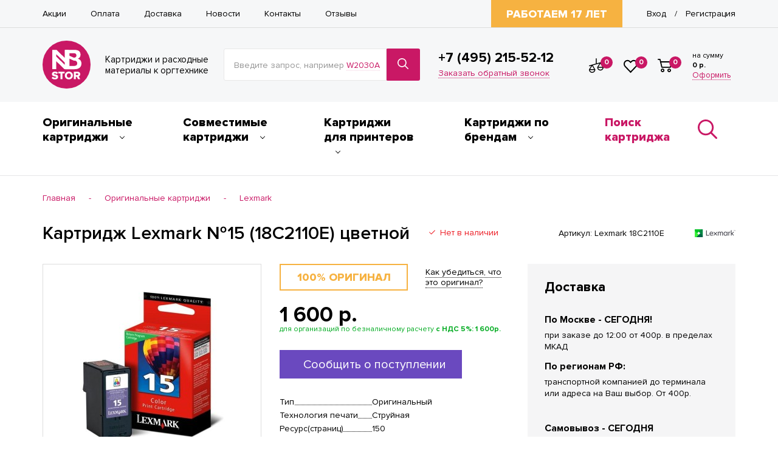

--- FILE ---
content_type: text/html; charset=utf-8
request_url: https://nbstor.ru/product/kartridzh-lexmark-15-18s2110e/
body_size: 8951
content:
<!DOCTYPE HTML>
<html  lang="ru">
<head >
<title>Купить оригинальный Картридж Lexmark №15 (18С2110E) за 1 600р. в Москве</title>
<meta http-equiv="Content-type" content="text/html; Charset=utf-8" >
<meta name="keywords" content="" >
<meta name="description" content="Ищете где купить оригинальный Картридж Lexmark №15 (18С2110E) по выгодной цене? В нашем интернет-магазине большой выбор картриджей для принтеров и других расходных материалов с доставкой по Москве. Скидки, акции, отзывы." >
<meta name="yandex-verification" content="55719633feed6b9d" >
<meta name="google-site-verification" content="pBQ38NUhRxa1niUx2BA4UqtonMZM59AIkDUuZ5I6ldU" >
<meta charset="utf-8" >
<meta name="viewport" content="width=device-width, initial-scale=1.0, maximum-scale=1.0" >
<meta name="format-detection" content="telephone=no" >
<meta name="format-detection" content="address=no" >
<meta name="robots" content="noodp, noydir" >
<meta name="apple-mobile-web-app-capable" content="yes" >
<meta name="apple-mobile-web-app-status-bar-style" content="black-translucent" >
<meta name="apple-mobile-web-app-title" content="nbstor.ru" >

<link type="text/css" href="/templates/nbstore/resource/css/reset.css" media="all" rel="stylesheet">
<link type="text/css" href="/templates/nbstore/resource/css/jquery.fancybox.css" media="all" rel="stylesheet">
<link type="text/css" href="/templates/nbstore/resource/css/main.css" media="all" rel="stylesheet">
<link type="text/css" href="/templates/nbstore/resource/css/custom/custom.css" media="all" rel="stylesheet">

<script>
    var global = {"baseLang":"ru","lang":"ru","folder":""};
</script>
<script type="text/javascript" src="/templates/nbstore/resource/js/libs/jquery.min.js"></script>

<base href="https://nbstor.ru/"/>
</head>
<body class=" noShopBase" >
    

<div class="page"> <div class="page__content"> <div class="page__header"> <header class="header" id="_header"> <div class="header__top-bar d-lg-none"> <div class="header__top-bar-container container"> <ul class="header__base-links"> <li><a href="/promo/">Акции</a></li> <li><a href="/payment/">Оплата</a></li> <li><a href="/delivery/">Доставка</a></li> <li><a href="/text-news/">Новости</a></li> <li><a href="/contacts/">Контакты</a></li> <li><a href="/reviews/">Отзывы</a></li> </ul> <div class="header__experience"><!--noindex-->Работаем 17 лет<!--/noindex--></div> <div class="header__auth"><!--noindex--> <a href="/auth/" rel="nofollow">Вход</a> <span>/</span> <a href="/register/" rel="nofollow">Регистрация</a> <!--/noindex--></div></div> </div> <div class="header__content"> <div class="header__content-container container"> <div class="header__mobile-menu d-none d-lg-block"> <div class="mobile-menu"> <div class="mobile-menu__show"> <button class="mobile-menu-button button" type="button"> <svg class="icon icon--menu"> <use xlink:href="/templates/nbstore/resource/img/icons.svg#menu"></use> </svg> </button> </div> <div class="mobile-menu__dropdown"> <div class="mobile-menu__header"> <div class="mobile-menu__experience"><!--noindex-->Работаем 14 лет<!--/noindex--></div> <div class="mobile-menu__close"> <button class="mobile-menu-button button" type="button"> <svg class="icon icon--close"> <use xlink:href="/templates/nbstore/resource/img/icons.svg#close"></use> </svg> </button> </div> </div> <div class="mobile-menu__content"> <div class="mobile-menu__catalog"> <li> <div class="collapse-menu-list"> <a href="/catalog/original/">Оригинальные картриджи</a> <button class="button" type="button">&nbsp;</button> </div> <ul> <li><a href="/catalog/hp/">HP</a></li> <li><a href="/catalog/canon/">Canon</a></li> <li><a href="/catalog/samsung/">Samsung</a></li> <li><a href="/catalog/xerox/">Xerox</a></li> <li><a href="/catalog/kyocera/">Kyocera</a></li> <li><a href="/catalog/brother/">Brother</a></li> <li><a href="/catalog/lexmark/">Lexmark</a></li> <li><a href="/catalog/ricoh/">Ricoh</a></li> <li><a href="/catalog/oki/">Oki</a></li> <li><a href="/catalog/panasonic/">Panasonic</a></li> <li><a href="/catalog/epson/">Epson</a></li> <li><a href="/catalog/pantum/">Pantum</a></li> <li><a href="/catalog/katyusha/">Катюша</a></li> <li><a href="/catalog/avision/">Avision</a></li> <li><a href="/catalog/f-imaging/">F+ Imaging</a></li> <li><a href="/catalog/sharp/">Sharp</a></li> <li><a href="/catalog/toshiba/">Toshiba</a></li> <li><a href="/catalog/sony/">Sony</a></li> <li><a href="/catalog/philips/">Philips</a></li> <li><a href="/catalog/struynye/">Струйные картриджи</a></li> </ul> </li> <li> <div class="collapse-menu-list"> <a href="/catalog/analog/">Совместимые картриджи</a> <button class="button" type="button">&nbsp;</button> </div> <ul> <li><a href="/catalog/hp-analog/">HP</a></li> <li><a href="/catalog/canon-analog/">Canon</a></li> <li><a href="/catalog/samsung-analog/">Samsung</a></li> <li><a href="/catalog/xerox-analog/">Xerox</a></li> <li><a href="/catalog/brother-analog/">Brother</a></li> <li><a href="/catalog/kyocera-analog/">Kyocera</a></li> <li><a href="/catalog/panasonic-analog/">Panasonic</a></li> <li><a href="/catalog/ricoh-analog/">Ricoh</a></li> <li><a href="/catalog/epson-analog/">Epson</a></li> <li><a href="/catalog/konica-minolta-analog/">Konica Minolta</a></li> <li><a href="/catalog/oki-analog/">Oki</a></li> </ul> </li> <li> <div class="collapse-menu-list"> <a href="/catalog/podbor-kartridga/">Используется в принтерах</a> <button class="button" type="button">&nbsp;</button> </div> <ul> <li><a href="/catalog/printer-hp/">HP</a></li> <li><a href="/catalog/printer-canon/">Canon</a></li> <li><a href="/catalog/printer-samsung/">Samsung</a></li> <li><a href="/catalog/printer-xerox/">Xerox</a></li> <li><a href="/catalog/printer-brother/">Brother</a></li> <li><a href="/catalog/printer-kyocera/">Kyocera</a></li> <li><a href="/catalog/printer-panasonic/">Panasonic</a></li> <li><a href="/catalog/printer-epson/">Epson</a></li> <li><a href="/catalog/printer-lexmark/">Lexmark</a></li> <li><a href="/catalog/printer-oki/">Oki</a></li> <li><a href="/catalog/printer-ricoh/">Ricoh</a></li> <li><a href="/catalog/printer-sony/">Sony</a></li> <li><a href="/catalog/printer-toshiba/">Toshiba</a></li> <li><a href="/catalog/printer-sharp/">Sharp</a></li> <li><a href="/catalog/printer-philips/">Philips</a></li> <li><a href="/catalog/printer-pantum/">Pantum</a></li> <li><a href="/catalog/printer-konica-minolta/">Konica Minolta</a></li> <li><a href="/catalog/153/">Катюша</a></li> <li><a href="/catalog/158/">Fplus</a></li> </ul> </li> <li> <div class="collapse-menu-list"> <a href="/brand/all/">Картриджи по брендам</a> <button class="button" type="button">&nbsp;</button> </div> <ul> <li><a href="/brand/hp/">Hewlett-Packard</a></li> <li><a href="/brand/panasonic/">Panasonic</a></li> <li><a href="/brand/samsung/">Samsung</a></li> <li><a href="/brand/sony/">Sony</a></li> <li><a href="/brand/canon/">Canon</a></li> <li><a href="/brand/xerox/">Xerox</a></li> <li><a href="/brand/brother/">Brother</a></li> <li><a href="/brand/kyocera/">Kyocera</a></li> <li><a href="/brand/epson/">Epson</a></li> <li><a href="/brand/lexmark/">Lexmark</a></li> <li><a href="/brand/oki/">Oki</a></li> <li><a href="/brand/ricoh/">Ricoh</a></li> <li><a href="/brand/toshiba/">Toshiba</a></li> <li><a href="/brand/sharp/">Sharp</a></li> <li><a href="/brand/konica-minolta/">Konica Minolta</a></li> <li><a href="/brand/pantum/">Pantum</a></li> <li><a href="/brand/philips/">Philips</a></li> <li><a href="/brand/katyusha/">Катюша</a></li> <li><a href="/brand/FImaging/">F+ Imaging</a></li> <li><a href="/brand/avision/">Avision</a></li> </ul></li> <li> <div class="search-menu-item"><a href="#" class="pa-menu_search">Поиск картриджа</a></div> </li> </div><ul class="mobile-menu__links"> <li><a href="/promo/">Акции</a></li> <li><a href="/payment/">Оплата</a></li> <li><a href="/delivery/">Доставка</a></li> <li><a href="/text-news/">Новости</a></li> <li><a href="/contacts/">Контакты</a></li> <li><a href="/reviews/">Отзывы</a></li> </ul> <div class="mobile-menu__contacts"> <div class="mobile-menu__callback"> <p>Закажите по телефону (жмите номер)</p><a class="dotted" href="tel:+74952155212">+7 (495) 215-52-12</a><span>ПН-ПТ с 10:00 до 18:00, СБ и ВС выходные</span> </div> <div class="mobile-menu__address">г. Москва, ул. Народного Ополчения, 43к2 <a class="dotted direction-link" href="#" data-fancybox data-type="ajax" data-src="/ajaxcontainer-map-popup/"> <svg class="icon icon--location-fill"> <use xlink:href="/templates/nbstore/resource/img/icons.svg#location-fill"></use> </svg> <span>Схема проезда</span> </a> </div> </div> </div> </div> </div> </div> <div class="header__logo"> <a class="logo" href="/"> <svg class="icon icon--logo"> <use xlink:href="/templates/nbstore/resource/img/icons.svg#logo"></use> </svg> </a> </div> <div class="header__logo-text d-md-none"><!--noindex-->Картриджи и расходные материалы к оргтехнике<!--/noindex--></div> <div class="header__search"> <div class="search" id="search"><form method="GET" class="query on search__form" action="/catalog/all/"> <div class="search__input"> <input class="form-control  rs-autocomplete"  name="query" type="text" required="required" value="" autocomplete="off" data-source-url="/catalog-block-searchline/?sldo=ajaxSearchItems&_block_id=4173305444"> <div class="search__placeholder">Введите запрос, например <label for="search-input">W2030A</label></div> </div> <div class="search__submit"> <button class="button button--main" type="submit"> <svg class="icon icon--loupe"> <use xlink:href="/templates/nbstore/resource/img/icons.svg#loupe"></use> </svg> </button> </div> <div class="search__autocomplete" id="queryBox"></div> </form> </div> </div> <div class="header__callback"> <span><a href="tel:+74952155212" rel="nofollow">+7 (495) 215-52-12</a></span> <!--noindex--><a class="dotted ajax_tooltip d-md-none rs-in-dialog" href="/feedback-2/"  data-tooltip-url="/ajaxcontainer-tooltip-callback/" rel="nofollow">Заказать обратный звонок</a><!--/noindex--> <!--noindex--><span class="d-none d-md-block">Картриджи к оргтехнике</span><!--/noindex--> </div> <a class="header__callback-icon" href="tel:+74952155212" rel="nofollow"> <svg class="icon icon--phone"> <use xlink:href="/templates/nbstore/resource/img/icons.svg#phone"></use> </svg> </a> <a class="header__search-link" id="mobile-search" href="#"> <svg class="icon icon--loupe"> <use xlink:href="/templates/nbstore/resource/img/icons.svg#loupe"></use> </svg> </a> <div class="header__user"> <!--noindex--><a href="/my/" rel="nofollow"> <svg class="icon icon--user"> <use xlink:href="/templates/nbstore/resource/img/icons.svg#user"></use> </svg> </a><!--/noindex--> </div> <div class="header__cart"><!--noindex--> <ul class="header__cart-links"> <li><a href="/compare/" rel="nofollow" class="rs-compare-block" data-compare-url='{ "add":"/catalog-block-compare/?cpmdo=ajaxAdd&_block_id=158666075", "remove":"/catalog-block-compare/?cpmdo=ajaxRemove&_block_id=158666075", "removeAll":"/catalog-block-compare/?cpmdo=ajaxRemoveAll&_block_id=158666075", "compare":"/compare/" }'> <svg class="icon icon--weights tooltip" title="Сравнение"> <use xlink:href="/templates/nbstore/resource/img/icons.svg#weights"></use> </svg> <span class="rs-compare-items-count">0</span> </a></li> <li><a href="/favorite/" rel="nofollow" class="rs-favorite-block" data-favorite-url="/favorite/"> <svg class="icon icon--favorite tooltip" title="Избранное"> <use xlink:href="/templates/nbstore/resource/img/icons.svg#favorite"></use> </svg> <span class="rs-favorite-items-count">0</span> </a> </li> <li><a href="/cart/" id="rs-cart" rel="nofollow"> <svg class="icon icon--cart tooltip" title="Корзина"> <use xlink:href="/templates/nbstore/resource/img/icons.svg#cart"></use> </svg> <span class="rs-cart-items-count">0</span> </a> </li> </ul><div class="header__cart-content d-md-none"> <span>на сумму </span> <b class="pa-cart_summ">0 р.</b> <a class="dotted" href="/cart/" rel="nofollow">Оформить</a> </div> <!--/noindex--></div> </div> </div> <div class="header__main-menu d-lg-none"> <div class="header__main-menu-container container"> <ul class="main-menu"> <li> <a href="/catalog/original/">Оригинальные картриджи</a> <ul> <li><a href="/catalog/hp/">HP</a></li> <li><a href="/catalog/canon/">Canon</a></li> <li><a href="/catalog/samsung/">Samsung</a></li> <li><a href="/catalog/xerox/">Xerox</a></li> <li><a href="/catalog/kyocera/">Kyocera</a></li> <li><a href="/catalog/brother/">Brother</a></li> <li><a href="/catalog/lexmark/">Lexmark</a></li> <li><a href="/catalog/ricoh/">Ricoh</a></li> <li><a href="/catalog/oki/">Oki</a></li> <li><a href="/catalog/panasonic/">Panasonic</a></li> <li><a href="/catalog/epson/">Epson</a></li> <li><a href="/catalog/pantum/">Pantum</a></li> <li><a href="/catalog/katyusha/">Катюша</a></li> <li><a href="/catalog/avision/">Avision</a></li> <li><a href="/catalog/f-imaging/">F+ Imaging</a></li> <li><a href="/catalog/sharp/">Sharp</a></li> <li><a href="/catalog/toshiba/">Toshiba</a></li> <li><a href="/catalog/sony/">Sony</a></li> <li><a href="/catalog/philips/">Philips</a></li> <li><a href="/catalog/struynye/">Струйные картриджи</a></li> </ul> </li> <li> <a href="/catalog/analog/">Совместимые картриджи</a> <ul> <li><a href="/catalog/hp-analog/">HP</a></li> <li><a href="/catalog/canon-analog/">Canon</a></li> <li><a href="/catalog/samsung-analog/">Samsung</a></li> <li><a href="/catalog/xerox-analog/">Xerox</a></li> <li><a href="/catalog/brother-analog/">Brother</a></li> <li><a href="/catalog/kyocera-analog/">Kyocera</a></li> <li><a href="/catalog/panasonic-analog/">Panasonic</a></li> <li><a href="/catalog/ricoh-analog/">Ricoh</a></li> <li><a href="/catalog/epson-analog/">Epson</a></li> <li><a href="/catalog/konica-minolta-analog/">Konica Minolta</a></li> <li><a href="/catalog/oki-analog/">Oki</a></li> </ul> </li> <li> <a href="/catalog/">Картриджи для принтеров</a> <ul> <li><a href="/catalog/original/tehnologiya-pechati_lazernaya/" title="Для лазерных принтеров">Для лазерных принтеров</span></a></li> <li><a href="/catalog/original/cvet_chernyy/" title="Для чёрно-белых принтеров">Для чёрно-белых принтеров</a></li> <li><a href="/catalog/original/cvet_goluboy_purpurnyy_zheltyy/" title="Для цветных принтеров">Для цветных принтеров</a></li> <li><a href="/catalog/original/tehnologiya-pechati_struynaya/" title="Для струйных принтеров">Для струйных принтеров</a></li> </ul> </li><li> <a href="/brand/all/">Картриджи по брендам</a> <ul> <li><a href="/brand/hp/">Hewlett-Packard</a></li> <li><a href="/brand/panasonic/">Panasonic</a></li> <li><a href="/brand/samsung/">Samsung</a></li> <li><a href="/brand/sony/">Sony</a></li> <li><a href="/brand/canon/">Canon</a></li> <li><a href="/brand/xerox/">Xerox</a></li> <li><a href="/brand/brother/">Brother</a></li> <li><a href="/brand/kyocera/">Kyocera</a></li> <li><a href="/brand/epson/">Epson</a></li> <li><a href="/brand/lexmark/">Lexmark</a></li> <li><a href="/brand/oki/">Oki</a></li> <li><a href="/brand/ricoh/">Ricoh</a></li> <li><a href="/brand/toshiba/">Toshiba</a></li> <li><a href="/brand/sharp/">Sharp</a></li> <li><a href="/brand/konica-minolta/">Konica Minolta</a></li> <li><a href="/brand/pantum/">Pantum</a></li> <li><a href="/brand/philips/">Philips</a></li> <li><a href="/brand/katyusha/">Катюша</a></li> <li><a href="/brand/FImaging/">F+ Imaging</a></li> <li><a href="/brand/avision/">Avision</a></li> </ul></li> <li> <a href="#" class="pa-menu_search">Поиск картриджа<svg class="icon icon--loupe"><use xlink:href="/templates/nbstore/resource/img/icons.svg#loupe"></use></svg></a> </li> </ul> </div> </div> <div class="header__mobile-footer d-none d-lg-block"> <div class="header__mobile-footer-container container"> <div class="header__search"> <div class="search"><form method="GET" class="query on search__form" action="/catalog/all/"> <div class="search__input"> <input class="form-control  rs-autocomplete"  name="query" type="text" required="required" value="" autocomplete="off" data-source-url="/catalog-block-searchline/?sldo=ajaxSearchItems&_block_id=1639368670"> <div class="search__placeholder">Введите запрос, например <label for="search-input">W2030A</label></div> </div> <div class="search__submit"> <button class="button button--main" type="submit"> <svg class="icon icon--loupe"> <use xlink:href="/templates/nbstore/resource/img/icons.svg#loupe"></use> </svg> </button> </div> <div class="search__autocomplete" id="queryBox"></div> </form> </div> </div> <div class="header__cart d-md-none"><!--noindex--> <ul class="header__cart-links"> <li><a href="/compare/" rel="nofollow" class="rs-compare-block" data-compare-url='{ "add":"/catalog-block-compare/?cpmdo=ajaxAdd&_block_id=2424069345", "remove":"/catalog-block-compare/?cpmdo=ajaxRemove&_block_id=2424069345", "removeAll":"/catalog-block-compare/?cpmdo=ajaxRemoveAll&_block_id=2424069345", "compare":"/compare/" }'> <svg class="icon icon--weights tooltip" title="Сравнение"> <use xlink:href="/templates/nbstore/resource/img/icons.svg#weights"></use> </svg> <span class="rs-compare-items-count">0</span> </a></li> <li><a href="/favorite/" rel="nofollow" class="rs-favorite-block" data-favorite-url="/favorite/"> <svg class="icon icon--favorite tooltip" title="Избранное"> <use xlink:href="/templates/nbstore/resource/img/icons.svg#favorite"></use> </svg> <span class="rs-favorite-items-count">0</span> </a> </li> <li><a href="/cart/" id="rs-cart_mobile" rel="nofollow"> <svg class="icon icon--cart tooltip" title="Корзина"> <use xlink:href="/templates/nbstore/resource/img/icons.svg#cart"></use> </svg> <span class="rs-cart-items-count">0</span> </a> </li> </ul><div class="header__cart-content d-md-none"> <span>на сумму </span> <b class="pa-cart_summ">0 р.</b> <a class="dotted" href="/cart/" rel="nofollow">Оформить</a> </div> <!--/noindex--></div> </div> </div> </header> </div> <div class="page__main"><div class="page__main"> <div id="updateProduct" class=" rs-not-avaliable" data-id="2241606"> <hr class="d-md-none"> <script type="application/ld+json">{"@context":"https://schema.org","@type":"BreadcrumbList","itemListElement":[{"@type":"ListItem","position":1,"name":"Главная","item":"https://nbstor.ru/"},{"@type":"ListItem","position":2,"name":"Оригинальные картриджи","item":"https://nbstor.ru/catalog/original/"},{"@type":"ListItem","position":3,"name":"Lexmark","item":"https://nbstor.ru/catalog/lexmark/"}]}</script><div class="container flex-row-center d-md-none"> <div class="breadcrumbs"> <a href="/">Главная</a> <span>-</span> <a href="/catalog/original/">Оригинальные картриджи</a> <span>-</span> <a href="/catalog/lexmark/">Lexmark</a> </div> </div> <div class="container"> <div class="cartridge-data"> <div class="cartridge-data__header"> <div class="page-title"> <div class="page-title__back d-none d-md-block"> <a class="back-button" href="#" rel="nofollow"> <svg class="icon icon--chevron-right"> <use xlink:href="/templates/nbstore/resource/img/icons.svg#chevron-right"></use> </svg> </a> </div> <div class="page-title__title"> <h1 class="title title--size-30 title--semibold">
Картридж Lexmark №15 (18С2110E) цветной
</h1> </div> </div> <div class="cartridge-data__avalible"> <div class="available available--unavailable"> <div class="icon-wrap"> <svg class="icon icon--x"> <use xlink:href="/templates/nbstore/resource/img/icons.svg#v"></use> </svg> </div> <span>Нет в наличии</span> </div> </div> <div class="cartridge-data__original d-none d-md-flex"> <div class="original ajax_tooltip" data-tooltip-url="/ajaxcontainer-tooltip-original/">100% оригинал</div> <div class="test-original"><a class="dotted" href="#" rel="nofollow" data-fancybox data-type="ajax" data-src="/ajaxcontainer-cartridge-info-orig/">Как убедиться, что это оригинал?</a></div> </div><div class="cartridge-data__articul d-lg-none">Артикул: <!--noindex-->Lexmark 18С2110E<!--/noindex--></div> <div class="cartridge-data__logo d-lg-none"> <a href="/brand/lexmark/"> <img src="/storage/system/resized/axy_67x42/19992c7da51493fe6cd32319768a95b4_9b534b78.png" alt="Lexmark"> </a> </div> </div> <div class="cartridge-data__content"> <div class="cartridge-data__image"> <div class="cartridge-data__image-box"> <a class="cartridge-data__image-link" href="/storage/photo/resized/xy_800x600/b/0z7jbi263ukcfrf_138b621b.jpg" data-fancybox="gallery"> <img src="/storage/photo/resized/axy_300x250/b/0z7jbi263ukcfrf_e980dc05.jpg" alt> </a> <div class="cartridge-data__image-bottom"> <a class="dotted rs-compare" href="#"> <svg class="icon icon--weights"> <use xlink:href="/templates/nbstore/resource/img/icons.svg#weights"></use> </svg>
К сравнению
</a> <a class="dotted rs-favorite "> <svg class="icon icon--favorite "> <use xlink:href="/templates/nbstore/resource/img/icons.svg#favorite"></use> </svg>
В избранное
</a> </div> </div> <div class="cartridge-data__image-note d-md-none">* внешний вид упаковки картриджа может отличаться</div> </div> <div class="cartridge-data__order"> <div class="cartridge-data__original d-md-none"> <div class="original ajax_tooltip" data-tooltip-url="/ajaxcontainer-tooltip-original/">100% оригинал</div> <div class="test-original"><a class="dotted" href="#" rel="nofollow" data-fancybox data-type="ajax" data-src="/ajaxcontainer-cartridge-info-orig/">Как убедиться, что это оригинал?</a></div> </div> <div class="cartridge-data__price"> <div class="price d-md-none"> <div class="price__current">1 600&nbsp;p.</div> </div> <small></small><div class="available available--available"> <span>для организаций по безналичному расчету <strong>с НДС 5%: <nobr>1 600р.</nobr></strong></span> </div> </div> <div class="cartridge-data__buttons"> <p></p> <button data-url="/reservation/2241606/" class="cart-button d-md-none cart-button--unavailable rs-reserve rs-in-dialog"><span>Сообщить о поступлении</span></button> </div> <ul class="colors" style="display: none"> <li style="background-color:#ffffff;"></li> </ul> <div class="cartridge-data__characteristic"> <table> <tr> <th><span class="dotted"><span>Тип</span></span></th> <td><span>Оригинальный</span></td> </tr> <tr> <th><span class="dotted"><span>Технология печати</span></span></th> <td><span>Струйная</span></td> </tr> <tr> <th><span class="dotted"><span>Ресурс(страниц)</span></span></th> <td><span>150</span></td> </tr> <tr> <th><span class="dotted"><span>Цвет</span></span></th> <td> <ul> <li> <div style="background-color: #ffffff;"></div> <div>цветной</div> </li> </ul> </td> </tr> </table> <a class="dotted scroll-to" href="#tabs" rel="nofollow">Все характеристики</a> </div> </div> <div class="cartridge-data__delivery"> <div class="cartridge-delivery"> <div class="cartridge-delivery__title"> <div class="title title--size-22 title--bold">Доставка</div> </div> <div class="cartridge-delivery__content"> <div class="cartridge-delivery__row"> <div class="title title--size-16 title--bold">По Москве - СЕГОДНЯ!</div> <p>при заказе до 12:00 от 400р. в пределах МКАД</p> </div> <div class="cartridge-delivery__row"> <div class="title title--size-16 title--bold">По регионам РФ:</div> <p>транспортной компанией до терминала или&nbsp;адреса на Ваш выбор. От 400р.</p> </div> <div class="cartridge-delivery__row"> <div class="title title--size-16 title--bold">Самовывоз - СЕГОДНЯ</div> <p>ул. Народного Ополчения, 43к2</p><a class="dotted" href="#" rel="nofollow" data-fancybox data-type="ajax" data-src="/ajaxcontainer-map-popup/"><svg class="icon icon--location-fill"> <use xlink:href="/templates/nbstore/resource/img/icons.svg#location-fill"></use> </svg> Посмотреть на карте</a> </div> <a class="dotted delivery-more-info" href="#" rel="nofollow" data-fancybox data-type="ajax" data-src="/ajaxcontainer-delivery-popup/">Подробнее о доставке</a> </div> </div> </div> </div> <div class="cartridge-data__order-mobile-panel d-none d-md-flex"> <div class="price"> <div class="price__current">1 600&nbsp;p.</div> </div> <button data-url="/reservation/2241606/" class="cart-button rs-reserve rs-in-dialog"> <svg class="icon icon--cart"> <use xlink:href="/templates/nbstore/resource/img/icons.svg#cart"></use> </svg> </button> </div> </div> </div> </div> <div class="container"> <div class="compatibles"> <div class="compatibles__title"> <div class="title title--size-30 title--semibold"> Смотрите <a class="tooltip scroll-to dotted" href="#recommended" rel="nofollow" title="Нажмите, чтобы увидеть список картриджей, на 100% подходящик к Вашему принтеру.">другие картриджи</a>, которые на 100% подойдут к <a class="tooltip scroll-to dotted" href="#printers-list" rel="nofollow" title="Нажмите, чтобы увидеть список принтеров, для которых он подходит">Вашему принтеру</a></div> </div> </div> </div> <div class="container"> <div class="custom-recommended" id="recommended"> <div class="custom-recommended__row"> </div> </div> </div> <div class="container"> <div class="printers-list" id="printers-list"> <div class="printers-list__title"> <h2 class="title title--size-30 title--semibold">Картридж Lexmark №15 (18С2110E) используется в принтерах:</h2> </div> <ul class="printers-list__list"> <li> <a href="/product/lexmark-x2630/"> <span class="image"> <img data-src="/storage/photo/resized/axy_208x146/c/5cwo71ubxn1edu1_c858f41d.webp" alt="Lexmark X2630" class="lazy-image"> </span> <span class="title title--size-14 title--bold">Lexmark X2630</span> </a> </li> <li> <a href="/product/lexmark-x2650/"> <span class="image"> <img data-src="/storage/photo/resized/axy_208x146/h/3h1ylq6nweo4tya_54cfa896.webp" alt="Lexmark X2650" class="lazy-image"> </span> <span class="title title--size-14 title--bold">Lexmark X2650</span> </a> </li> <li> <a href="/product/lexmark-x2670/"> <span class="image"> <img data-src="/storage/photo/resized/axy_208x146/c/rj8yhcfv79ftq6b_6039228c.jpg" alt="Lexmark X2670" class="lazy-image"> </span> <span class="title title--size-14 title--bold">Lexmark X2670</span> </a> </li> <li> <a href="/product/lexmark-z2310/"> <span class="image"> <img data-src="/storage/photo/resized/axy_208x146/e/i631u7n05d6j1dl_bda04262.jpg" alt="Lexmark Z2310" class="lazy-image"> </span> <span class="title title--size-14 title--bold">Lexmark Z2310</span> </a> </li> <li> <a href="/product/lexmark-z2320/"> <span class="image"> <img data-src="/storage/photo/resized/axy_208x146/c/md26l5pdzt1h45j_bc9045ac.jpg" alt="Lexmark Z2320" class="lazy-image"> </span> <span class="title title--size-14 title--bold">Lexmark Z2320</span> </a> </li> </ul> </div> </div> <div class="container"> <div class="cartridge-tabs"> <div class="tabs" id="tabs"> <ul class="tabs__caption"> <li class="active">Характеристики и описание</li> <li>Доставка</li> <li>Возврат</li> <li>Гарантии</li> <li>Отзывы</li> </ul> <div class="tabs__content active"> <div class="table-inline"> <div class="title title--size-16 title--semibold">Общие</div> <table> <tr> <th><span class="dotted"><span>Тип </span></span></th> <td> <span> <a href="https://nbstor.ru/catalog/lexmark/" title="Оригинальный">Оригинальный</a> </span> </td> </tr> <tr> <th><span class="dotted"><span>Технология печати </span></span></th> <td> <span> Струйная
</span> </td> </tr> </table> </div> <div class="table-inline"> <div class="title title--size-16 title--semibold">Персональные</div> <table> <tr> <th><span class="dotted"><span>Ресурс (страниц)</span></span></th> <td> <span> 150
</span> </td> </tr> <tr> <th><span class="dotted"><span>Цвет </span></span></th> <td> <span> цветной
</span> </td> </tr> </table> </div> </div> <div class="tabs__content"> <p></p> <!--noindex--><table class="delivery-payment-table"> <tr> <td class="table-main-item"><strong>Самовывоз</strong></td> <td class="table-period-item">По будням</td> <td class="table-price-item">Бесплатно</td> </tr> <tr> <td class="td_full" colspan="3"> <div class="shop_shedule-items"> <span class="shop_shedule-group">Пункт самовывоза. </span> <span class="shop_shedule-item"> <span class="address">метро Октябрьское Поле, ул. Народного Ополчения, 43к2, подъезд 2</span> <span class="worktime">пн-пт 10-16</span> </span> </div> <span class="span"></span> </td> </tr> <tr> <td class="table-main-item"><strong>Стандартная доставка</strong> курьером в пределах МКАД</td> <td class="table-period-item">Сегодня, завтра</td> <td class="table-price-item">от 400р.</td> </tr> <tr> <td class="td_full" colspan="3"> <span class="span">пн-пт с 10-19, при заказе до 12-00 возможна доставка в этот же день.</span> </td> </tr> <tr> <td class="table-main-item"><strong>Экспресс-доставка</strong> курьером в пределах МКАД</td> <td class="table-period-item">за 2-3 часа</td> <td class="table-price-item">550р.</td> </tr> <tr> <td class="td_full" colspan="3"> <span class="span">пн-пт с 10-19, доставка осуществляется в день оформления заказа.</span> </td> </tr> <tr> <td class="table-main-item"><strong>Доставка курьером СДЭК</strong> до двери или пункта самовывоза</td> <td class="table-period-item">от 1 дня</td> <td class="table-price-item">от 400р.</td> </tr> <tr> <td class="td_full" colspan="3"> <span class="span">1 день, не включая день оформление заказа, а также выходные дни.<br><br> <font color="#ff0000">Обязательно правильно указывайте ваш город, для корректного расчета стоимости доставки.</font> </span> </td> </tr> </table><!--/noindex--></div> <div class="tabs__content"><!--noindex--> <p>Товары, на которые срок годности не установлен, относящихся к категории товаров ЗиП, Вы можете вернуть или обменять в течении 7 дней с момента покупки дистанционным способом и 14 дней с момента приобретения товаров у нас в пункте самовывоза, при условии сохранения товарного вида изделия. При возврате или обмене товара надлежащего качества все транспортные расходы связанные с возвратом оплачивает покупатель.</p> <p>Более подробно читайте в разделе <a class="dotted" href="/return/" rel="nofollow">Возврат и обмен</a>.</p><!--/noindex--> </div> <div class="tabs__content"><!--noindex--> <p>На все оригинальные расходные материалы, реализуемые на сайте nbstor.ru, действует <a class="dotted" href="/guarantees/" rel="nofollow">официальная гарантия производителя</a>.</p> <p>На совместимые картриджи "premium" действует <strong>расширенная гарантия от нашего магазина</strong>.</p><!--/noindex--></div> <div class="tabs__content"><div class="reviews rs-comments"> <div class="reviews__form rs-comment-form-wrapper"> <form class="review-form pa-review_form" id="add-review" method="POST" action=""> <div class="review-form__title"> <div class="title title--size-26 title--semibold">Оставить отзыв</div> </div> <input type="hidden" name="_block_id" value="4163902129"> <div class="review-form__fields"> <div class="review-form__row"> <div class="review-form__input"> <div class="input"> <input name="user_name" value="" maxlength="100"  size="25" type="text" placeholder="Ваше имя" class="form-control input__form-control" /> </div> </div><div class="review-form__rating"> <span>Ваша оценка</span><select class="barrating" name="rate"> <option value="1">1</option> <option value="2">2</option> <option value="3">3</option> <option value="4">4</option> <option value="5" selected="selected">5</option> </select> </div> </div> <div class="review-form__textarea"> <div class="textarea"> <textarea name="message"  cols="50" rows="10" placeholder="Введите ваше сообщение" class="form-control textarea__form-control"></textarea> </div> </div> <div class="review-form__input product-comment-captcha"> </div> </div> <div class="review-form__submit"> <button class="button button--primary button--primary-sm" type="submit">Оставить отзыв</button> </div> </form> </div> </div> </div> </div> </div> </div> </div><script type="application/ld+json">{"@context":"https://schema.org/","@type":"Product","name":"Картридж Lexmark №15 (18С2110E)","image":"/storage/photo/resized/xy_800x600/b/0z7jbi263ukcfrf_138b621b.jpg","sku":"Lexmark 18С2110E","brand":{"@type":"Brand","name":"Lexmark"},"offers":{"@type":"Offer","url":"/product/kartridzh-lexmark-15-18s2110e/","priceCurrency":"RUB","price":"1600.00","priceValidUntil":"2036-01-23","itemCondition":"https://schema.org/NewCondition","availability":"https://schema.org/PreOrder"}}</script> <!--noindex--><div class="container"> <div class="watched"> <div class="watched__cartridges-slider"> <div class="cartridges-slider"> <div class="cartridges-slider__header"> <div class="cartridges-slider__title"> <div class="title title--size-30 title--semibold">Ранее вы смотрели</div> </div> </div> <div class="cartridges-slider__container"> <div class="cartridges-slider__navigation"> <div class="cartridges-slider__buttons d-md-none"> <button class="nav-button nav-button--prev"> <svg class="icon icon--chevron-right"> <use xlink:href="/templates/nbstore/resource/img/icons.svg#chevron-right"></use> </svg> </button> <button class="nav-button nav-button--next"> <svg class="icon icon--chevron-right"> <use xlink:href="/templates/nbstore/resource/img/icons.svg#chevron-right"></use> </svg> </button> </div> </div> <div class="cartridges-slider__script"> <div class="cartridges-slider__slide"><div  data-id="2241606" class="rs-product-item cartridge-tile "> <div class="cartridge-tile__content"> <a class="cartridge-tile__image" href="/product/kartridzh-lexmark-15-18s2110e/" rel="nofollow"> <img data-lazy="/storage/photo/resized/axy_284x190/b/0z7jbi263ukcfrf_2a18a549.jpg" alt="Картридж Lexmark №15 (18С2110E)"></a> <div class="cartridge-tile__header"> <div class="cartridge-tile__colors"> <ul class="colors"> </ul> </div> <div class="cartridge-tile__avalible"> <div class="available available--unavailable"> <div class="icon-wrap"> <svg class="icon icon--x"> <use xlink:href="/templates/nbstore/resource/img/icons.svg#x"></use> </svg> </div> <span>Нет в наличии</span> </div> </div> </div><span class="cartridge-tile__title title title--size-14 title--semibold"><a href="/product/kartridzh-lexmark-15-18s2110e/">Картридж Lexmark №15 (18С2110E)</a> </span> <ul class="cartridge-tile__description"> <li>Ресурс: 150</li> </ul> <div class="cartridge-tile__price"> <div class="price"> <div class="price__current">1 600 р.</div></div> </div> <div class="cartridge-tile__footer"> <ul class="cartridge-tile__icons"> <li> <a class="rs-favorite "> <svg class="icon icon--favorite"> <use xlink:href="/templates/nbstore/resource/img/icons.svg#favorite"></use> </svg> </a> </li> <li> <a class="rs-compare"> <svg class="icon icon--weights"> <use xlink:href="/templates/nbstore/resource/img/icons.svg#weights"></use> </svg> </a> </li> </ul> <div class="cartridge-tile__order-by-click"></div> <div class="cartridge-tile__order-button"> <button class="cart-button cart-button--unavailable rs-in-dialog" data-url="/reservation/2241606/"> <span>Заказать</span> </button> </div> </div> </div> </div> </div> </div> <div class="cartridges-slider__buttons d-none d-md-block"> <button class="nav-button nav-button--prev"> <svg class="icon icon--chevron-right"> <use xlink:href="/templates/nbstore/resource/img/icons.svg#chevron-right"></use> </svg> </button> <button class="nav-button nav-button--next"> <svg class="icon icon--chevron-right"> <use xlink:href="/templates/nbstore/resource/img/icons.svg#chevron-right"></use> </svg> </button> </div> </div> </div> </div> </div> </div><!--/noindex--></div> <div class="page__footer"> <footer class="footer"> <div class="footer__top"> <div class="footer__top-container container"> <div class="footer__address"> <div class="title title--size-16">Адрес</div> <p>г. Москва, ул. Народного Ополчения, 43к2</p> <small></small> <a class="dotted direction-link" href="#" rel="nofollow" data-fancybox data-type="ajax" data-src="/ajaxcontainer-map-popup/"> <svg class="icon icon--location-fill"> <use xlink:href="/templates/nbstore/resource/img/icons.svg#location-fill"></use> </svg> <span>Схема проезда</span></a> </div> <div class="footer__phones"> <div class="title title--size-16">Телефоны</div> <ul> <li><a href="tel:+74952155212" rel="nofollow">+7 (495) 215-52-12</a></li> </ul><a class="dotted rs-in-dialog" href="/feedback-2/" rel="nofollow">Заказать обратный звонок</a> </div> <div class="footer__email"> <div class="title title--size-16">E-mail</div><a href="mailto:sale@nbstor.ru">sale@nbstor.ru</a> </div> <div class="footer__work-time"> <div class="title title--size-16">Режим работы</div> <p>ПН-ПТ с 10:00 до 18:00 СБ и ВС выходные</p> </div> </div> </div> <div class="footer__bottom"> <div class="footer__bottom-container container"> <div class="footer__copyrights"> <p>2009-2026 &copy;</p> <p>Оригинальные и совместимые картриджи для принтеров</p> <div class="socials d-md-none"> <div class="socials__item"> <a class="socials__link socials__link--vk" href="https://vk.com/" rel="nofollow"> <svg class="icon icon--vk"> <use xlink:href="/templates/nbstore/resource/img/icons.svg#vk"></use> </svg> </a> </div> <div class="socials__item"> </div> <div class="socials__item"> </div> </div> </div> <div class="footer__links"> <div class="title title--size-14">О компании</div> <ul> <li><a href="/text-news/" rel="nofollow">Новости</a></li> <li><a href="/contacts/" rel="nofollow">Контакты</a></li> <li><a href="/rekvizity/" rel="nofollow">Реквизиты</a></li> </ul></div> <div class="footer__links"> <div class="title title--size-14">Помощь покупателю</div> <ul> <li><a href="/kak-zakazat/" rel="nofollow">Как заказать</a></li> <li><a href="/payment/" rel="nofollow">Оплата</a></li> <li><a href="/delivery/" rel="nofollow">Доставка</a></li> <li><a href="/guarantees/" rel="nofollow">Гарантии</a></li> <li><a href="/return/" rel="nofollow">Возврат</a></li> </ul></div> <div class="footer__links"> <div class="title title--size-14">Разное</div> <ul> <li><a href="/text-certificates/" rel="nofollow">Сертификаты</a></li> </ul></div> <div class="socials d-none d-md-block"> <div class="socials__item"> <a class="socials__link socials__link--vk" href="https://vk.com/" rel="nofollow"> <svg class="icon icon--vk"> <use xlink:href="/templates/nbstore/resource/img/icons.svg#vk"></use> </svg> </a> </div> <div class="socials__item"> </div> <div class="socials__item"> </div> </div> </div> </div> </footer> </div> </div> </div><button class="button button--primary scroll-top" id="top" type="button"> <svg class="icon icon--chevron-right"> <use xlink:href="/templates/nbstore/resource/img/icons.svg#chevron-right"></use> </svg> </button> <!-- Global site tag (gtag.js) - Google Analytics -->
<script async src="https://www.googletagmanager.com/gtag/js?id=UA-150095255-1"></script>
<script>
  window.dataLayer = window.dataLayer || [];
  function gtag(){dataLayer.push(arguments);}
  gtag('js', new Date());

  gtag('config', 'UA-150095255-1');
</script>

<!-- Yandex.Metrika counter --> <script type="text/javascript" > (function(m,e,t,r,i,k,a){m[i]=m[i]||function(){(m[i].a=m[i].a||[]).push(arguments)}; m[i].l=1*new Date();k=e.createElement(t),a=e.getElementsByTagName(t)[0],k.async=1,k.src=r,a.parentNode.insertBefore(k,a)}) (window, document, "script", "https://mc.yandex.ru/metrika/tag.js", "ym"); ym(5214409, "init", { clickmap:true, trackLinks:true, accurateTrackBounce:true, webvisor:true }); </script> <noscript><div><img src="https://mc.yandex.ru/watch/5214409" style="position:absolute; left:-9999px;" alt="" /></div></noscript> <!-- /Yandex.Metrika counter -->
    
    
    
    
    <script type="text/javascript" src="/resource/js/corelang.js" defer></script>
    
    <script type="text/javascript" src="/templates/nbstore/resource/js/rs.product.js" defer></script>
    
    <script type="text/javascript" src="/templates/nbstore/resource/js/rs.comments.js" defer></script>
    
    <script type="text/javascript" src="/templates/nbstore/resource/js/rs.ajaxpagination.js" defer></script>
    
    <script type="text/javascript" src="/templates/nbstore/resource/js/rs.indialog.js" defer></script>
    
    <script type="text/javascript" src="/templates/nbstore/resource/js/rs.cart.js" defer></script>
    
    <script type="text/javascript" src="/resource/js/jquery.form/jquery.form.js" defer></script>
    
    <script type="text/javascript" src="/resource/js/jquery.cookie/jquery.cookie.js" defer></script>
    
    <script type="text/javascript" src="/templates/nbstore/resource/js/svg4everybody.min.js" defer></script>
    
    <script type="text/javascript" src="/templates/nbstore/resource/js/jquery.fancybox.min.js" defer></script>
    
    <script type="text/javascript" src="/templates/nbstore/resource/js/jquery.maskedinput.min.js" defer></script>
    
    <script type="text/javascript" src="/templates/nbstore/resource/js/jquery.spinner.min.js" defer></script>
    
    <script type="text/javascript" src="/templates/nbstore/resource/js/slick.min.js" defer></script>
    
    <script type="text/javascript" src="/templates/nbstore/resource/js/tooltipster.bundle.min.js" defer></script>
    
    <script type="text/javascript" src="/templates/nbstore/resource/js/wNumb.min.js" defer></script>
    
    <script type="text/javascript" src="/templates/nbstore/resource/js/nouislider.min.js" defer></script>
    
    <script type="text/javascript" src="/templates/nbstore/resource/js/jquery.sweet-dropdown.min.js" defer></script>
    
    <script type="text/javascript" src="/templates/nbstore/resource/js/jquery.sticky.js" defer></script>
    
    <script type="text/javascript" src="/templates/nbstore/resource/js/jquery.barrating.js" defer></script>
    
    <script type="text/javascript" src="/templates/nbstore/resource/js/jquery.lazy.min.js" defer></script>
    
    <script type="text/javascript" src="/templates/nbstore/resource/js/functions.js" defer></script>
    
    <script type="text/javascript" src="/templates/nbstore/resource/js/libs/jquery.autocomplete.js" defer></script>
    
    <script type="text/javascript" src="/templates/nbstore/resource/js/rs.searchline.js" defer></script>
    
    <script type="text/javascript" src="/templates/nbstore/resource/js/rs.compare.js" defer></script>
    
    <script type="text/javascript" src="/templates/nbstore/resource/js/rs.favorite.js" defer></script>
    
    </body>
</html>

--- FILE ---
content_type: text/html; charset=utf-8
request_url: https://nbstor.ru/ajaxcontainer-tooltip-callback/
body_size: 181
content:
<div class="tooltip-content tooltip-content--default" id="tooltip-callback">
	<h4>Бесплатная услуга "Обратный звонок"</h4>
	<p>Если у Вас нету возможности нам позвонить, или Вы не смогли к нам дозвонится, ничего страшного &mdash; нажмите на кнопку и <b>мы перезвоним Вам сами!</b></p>
</div>

--- FILE ---
content_type: text/html; charset=utf-8
request_url: https://nbstor.ru/ajaxcontainer-tooltip-original/
body_size: 199
content:
<div class="tooltip-content tooltip-content--original" id="tooltip-original">
	<h4>Это оригинальный картридж от производителя оргтехники.</h4>
	<p>Вы можете убедиться в этом сдав картридж на экспертизу в любой авторизованный сервисный центр, адреса которых указаны на официальных сайтах компании производителя.</p>
</div>

--- FILE ---
content_type: text/css
request_url: https://nbstor.ru/templates/nbstore/resource/css/main.css
body_size: 28364
content:
.flex-row {
  display: -ms-flexbox;
  display: flex;
  -ms-flex-direction: row;
  flex-direction: row;
}

.flex-row-center {
  display: -ms-flexbox;
  display: flex;
  -ms-flex-direction: row;
  flex-direction: row;
  align-items: center;
  -ms-flex-align: center;
}

.flex-column {
  display: -ms-flexbox;
  display: flex;
  -ms-flex-direction: column;
  flex-direction: column;
}

.flex-column-center {
  display: -ms-flexbox;
  display: flex;
  -ms-flex-direction: column;
  flex-direction: column;
  align-items: center;
  -ms-flex-align: center;
}

@font-face {
  font-weight: 100;
  font-family: "Proxima Nova";
  font-style: normal;
  src: url("../fonts/proximanova/proximanova-thin.eot");
  src: url("../fonts/proximanova/proximanova-thin.eot?#iefix")
      format("embedded-opentype"),
    url("../fonts/proximanova/proximanova-thin.woff2") format("woff2"),
    url("../fonts/proximanova/proximanova-thin.woff") format("woff"),
    url("../fonts/proximanova/proximanova-thin.ttf") format("truetype");
}

@font-face {
  font-weight: 100;
  font-family: "Proxima Nova";
  font-style: italic;
  src: url("../fonts/proximanova/proximanova-thinit.eot");
  src: url("../fonts/proximanova/proximanova-thinit.eot?#iefix")
      format("embedded-opentype"),
    url("../fonts/proximanova/proximanova-thinit.woff2") format("woff2"),
    url("../fonts/proximanova/proximanova-thinit.woff") format("woff"),
    url("../fonts/proximanova/proximanova-thinit.ttf") format("truetype");
}

@font-face {
  font-weight: 300;
  font-family: "Proxima Nova";
  font-style: normal;
  src: url("../fonts/proximanova/proximanova-light.eot");
  src: url("../fonts/proximanova/proximanova-light.eot?#iefix")
      format("embedded-opentype"),
    url("../fonts/proximanova/proximanova-light.woff2") format("woff2"),
    url("../fonts/proximanova/proximanova-light.woff") format("woff"),
    url("../fonts/proximanova/proximanova-light.ttf") format("truetype");
}

@font-face {
  font-weight: 300;
  font-family: "Proxima Nova";
  font-style: italic;
  src: url("../fonts/proximanova/proximanova-lightit.eot");
  src: url("../fonts/proximanova/proximanova-lightit.eot?#iefix")
      format("embedded-opentype"),
    url("../fonts/proximanova/proximanova-lightit.woff2") format("woff2"),
    url("../fonts/proximanova/proximanova-lightit.woff") format("woff"),
    url("../fonts/proximanova/proximanova-lightit.ttf") format("truetype");
}

@font-face {
  font-weight: normal;
  font-family: "Proxima Nova";
  font-style: normal;
  src: url("../fonts/proximanova/proximanova-regular.eot");
  src: url("../fonts/proximanova/proximanova-regular.eot?#iefix")
      format("embedded-opentype"),
    url("../fonts/proximanova/proximanova-regular.woff2") format("woff2"),
    url("../fonts/proximanova/proximanova-regular.woff") format("woff"),
    url("../fonts/proximanova/proximanova-regular.ttf") format("truetype");
}

@font-face {
  font-weight: normal;
  font-family: "Proxima Nova";
  font-style: italic;
  src: url("../fonts/proximanova/proximanova-regularit.eot");
  src: url("../fonts/proximanova/proximanova-regularit.eot?#iefix")
      format("embedded-opentype"),
    url("../fonts/proximanova/proximanova-regularit.woff2") format("woff2"),
    url("../fonts/proximanova/proximanova-regularit.woff") format("woff"),
    url("../fonts/proximanova/proximanova-regularit.ttf") format("truetype");
}

@font-face {
  font-weight: 600;
  font-family: "Proxima Nova";
  font-style: normal;
  src: url("../fonts/proximanova/proximanova-semibold.eot");
  src: url("../fonts/proximanova/proximanova-semibold.eot?#iefix")
      format("embedded-opentype"),
    url("../fonts/proximanova/proximanova-semibold.woff2") format("woff2"),
    url("../fonts/proximanova/proximanova-semibold.woff") format("woff"),
    url("../fonts/proximanova/proximanova-semibold.ttf") format("truetype");
}

@font-face {
  font-weight: 600;
  font-family: "Proxima Nova";
  font-style: italic;
  src: url("../fonts/proximanova/proximanova-semiboldit.eot");
  src: url("../fonts/proximanova/proximanova-semiboldit.eot?#iefix")
      format("embedded-opentype"),
    url("../fonts/proximanova/proximanova-semiboldit.woff2") format("woff2"),
    url("../fonts/proximanova/proximanova-semiboldit.woff") format("woff"),
    url("../fonts/proximanova/proximanova-semiboldit.ttf") format("truetype");
}

@font-face {
  font-weight: bold;
  font-family: "Proxima Nova";
  font-style: normal;
  src: url("../fonts/proximanova/proximanova-bold.eot");
  src: url("../fonts/proximanova/proximanova-bold.eot?#iefix")
      format("embedded-opentype"),
    url("../fonts/proximanova/proximanova-bold.woff2") format("woff2"),
    url("../fonts/proximanova/proximanova-bold.woff") format("woff"),
    url("../fonts/proximanova/proximanova-bold.ttf") format("truetype");
}

@font-face {
  font-weight: bold;
  font-family: "Proxima Nova";
  font-style: italic;
  src: url("../fonts/proximanova/proximanova-boldit.eot");
  src: url("../fonts/proximanova/proximanova-boldit.eot?#iefix")
      format("embedded-opentype"),
    url("../fonts/proximanova/proximanova-boldit.woff2") format("woff2"),
    url("../fonts/proximanova/proximanova-boldit.woff") format("woff"),
    url("../fonts/proximanova/proximanova-boldit.ttf") format("truetype");
}

@font-face {
  font-weight: 800;
  font-family: "Proxima Nova";
  font-style: normal;
  src: url("../fonts/proximanova/proximanova-extrabld.eot");
  src: url("../fonts/proximanova/proximanova-extrabld.eot?#iefix")
      format("embedded-opentype"),
    url("../fonts/proximanova/proximanova-extrabld.woff2") format("woff2"),
    url("../fonts/proximanova/proximanova-extrabld.woff") format("woff"),
    url("../fonts/proximanova/proximanova-extrabld.ttf") format("truetype");
}

@font-face {
  font-weight: 800;
  font-family: "Proxima Nova";
  font-style: italic;
  src: url("../fonts/proximanova/proximanova-extrabldit.eot");
  src: url("../fonts/proximanova/proximanova-extrabldit.eot?#iefix")
      format("embedded-opentype"),
    url("../fonts/proximanova/proximanova-extrabldit.woff2") format("woff2"),
    url("../fonts/proximanova/proximanova-extrabldit.woff") format("woff"),
    url("../fonts/proximanova/proximanova-extrabldit.ttf") format("truetype");
}

@font-face {
  font-weight: 900;
  font-family: "Proxima Nova";
  font-style: normal;
  src: url("../fonts/proximanova/proximanova-black.eot");
  src: url("../fonts/proximanova/proximanova-black.eot?#iefix")
      format("embedded-opentype"),
    url("../fonts/proximanova/proximanova-black.woff2") format("woff2"),
    url("../fonts/proximanova/proximanova-black.woff") format("woff"),
    url("../fonts/proximanova/proximanova-black.ttf") format("truetype");
}

@font-face {
  font-weight: 900;
  font-family: "Proxima Nova";
  font-style: italic;
  src: url("../fonts/proximanova/proximanova-blackit.eot");
  src: url("../fonts/proximanova/proximanova-blackit.eot?#iefix")
      format("embedded-opentype"),
    url("../fonts/proximanova/proximanova-blackit.woff2") format("woff2"),
    url("../fonts/proximanova/proximanova-blackit.woff") format("woff"),
    url("../fonts/proximanova/proximanova-blackit.ttf") format("truetype");
}

.content-wrapper:before,
.content-wrapper:after {
  content: "";
  display: table;
}

.content-wrapper:after {
  clear: both;
}

.content-wrapper > *:first-child {
  margin-top: 0 !important;
}

.content-wrapper > *:last-child {
  margin-bottom: 0 !important;
}

.disabled {
  cursor: default;
  opacity: 0.5;
  pointer-events: none;
}

.d-none {
  display: none !important;
}

.d-inline {
  display: inline !important;
}

.d-inline-block {
  display: inline-block !important;
}

.d-block {
  display: block !important;
}

.d-table {
  display: table !important;
}

.d-table-row {
  display: table-row !important;
}

.d-table-cell {
  display: table-cell !important;
}

.d-flex {
  display: -ms-flexbox !important;
  display: flex !important;
}

.d-inline-flex {
  display: -ms-inline-flexbox !important;
  display: inline-flex !important;
}

.float-right {
  float: right;
}

.float-left {
  float: left;
}

.float-none {
  float: none;
}

.clearfix:before,
.clearfix:after {
  content: "";
  display: table;
}

.clearfix:after {
  clear: both;
}

.hyphenate {
  word-wrap: break-word;
  -ms-word-break: break-all;
  word-break: break-word;
  -ms-hyphens: auto;
  -moz-hyphens: auto;
  -webkit-hyphens: auto;
  hyphens: auto;
  overflow-wrap: break-word;
}

.tracking-tight {
  letter-spacing: -0.05em;
}

.tracking-normal {
  letter-spacing: 0;
}

.tracking-wide {
  letter-spacing: 0.05em;
}

.scroll {
  overflow: auto;
}

.scroll,
.scroll-x,
.scroll-y {
  will-change: scroll-position;
  -webkit-overflow-scrolling: touch;
}

.scroll-x {
  overflow-x: auto;
}

.scroll-y {
  overflow-y: auto;
}

.no-scroll {
  overflow: hidden;
}

.text-left {
  text-align: left;
}

.text-center {
  text-align: center;
}

.text-right {
  text-align: right;
}

.text-justify {
  text-align: justify;
}

.bold {
  font-weight: bold;
}

.italic {
  font-style: italic;
}

.roman {
  font-style: normal;
}

.uppercase {
  text-transform: uppercase;
}

.lowercase {
  text-transform: lowercase;
}

.capitalize {
  text-transform: capitalize;
}

.caps {
  font-variant: small-caps;
}

.normal-case {
  text-transform: none;
}

.underline {
  text-decoration: underline;
}

.line-through {
  text-decoration: line-through;
}

.no-underline {
  text-decoration: none;
}

.antialiased {
  -webkit-font-smoothing: antialiased;
  -moz-osx-font-smoothing: grayscale;
}

.subpixel-antialiased {
  -webkit-font-smoothing: auto;
  -moz-osx-font-smoothing: auto;
}

.visible {
  visibility: visible;
}

.invisible {
  visibility: hidden;
}

.hidden {
  display: none !important;
}

.visuallyhidden,
.visually-hidden,
.sr-only {
  position: absolute;
  width: 1px;
  height: 1px;
  margin: -1px;
  padding: 0;
  overflow: hidden;
  white-space: nowrap;
  border: none;
  border: none;
  clip: rect(0, 0, 0, 0);
}

.visuallyhidden.focusable:active,
.visually-hidden.focusable:active,
.sr-only.focusable:active,
.visuallyhidden.focusable:focus,
.visually-hidden.focusable:focus,
.sr-only.focusable:focus {
  position: static;
  width: auto;
  height: auto;
  overflow: visible;
  white-space: normal;
  clip: auto;
}

.whitespace-normal {
  white-space: normal;
}

.whitespace-no-wrap {
  white-space: nowrap;
}

.whitespace-pre {
  white-space: pre;
}

.whitespace-pre-line {
  white-space: pre-line;
}

.whitespace-pre-wrap {
  white-space: pre-wrap;
}

.break-words {
  word-wrap: break-word;
}

.break-normal {
  word-wrap: normal;
}

.truncate {
  overflow: hidden;
  white-space: nowrap;
  text-overflow: ellipsis;
}

html,
body {
  height: 100%;
}

body {
  font-weight: normal;
  font-size: 16px;
  line-height: 1.688;
  font-family: "Proxima Nova", Arial, "Helvetica Neue", Helvetica, sans-serif;
  color: #000;
  background: #fff;
}

.container {
  max-width: 1170px;
  margin-right: auto;
  margin-left: auto;
  padding-right: 15px;
  padding-left: 15px;
}

.title {
  margin: 0;
  padding: 0;
  font-weight: normal;
}

.title--bold {
  font-weight: bold;
}

.title--semibold {
  font-weight: 600;
}

.title--extrabold {
  font-weight: 800;
}

.title--black {
  font-weight: 900;
}

.title--size-10 {
  font-size: 10px;
}

.title--size-11 {
  font-size: 11px;
}

.title--size-12 {
  font-size: 12px;
}

.title--size-13 {
  font-size: 13px;
}

.title--size-14 {
  font-size: 14px;
}

.title--size-15 {
  font-size: 15px;
}

.title--size-16 {
  font-size: 16px;
}

.title--size-17 {
  font-size: 17px;
}

.title--size-18 {
  font-size: 18px;
}

.title--size-19 {
  font-size: 19px;
}

.title--size-20 {
  font-size: 20px;
}

.title--size-21 {
  font-size: 21px;
}

.title--size-22 {
  font-size: 22px;
}

.title--size-23 {
  font-size: 23px;
}

.title--size-24 {
  font-size: 24px;
}

.title--size-25 {
  font-size: 25px;
}

.title--size-26 {
  font-size: 26px;
}

.title--size-27 {
  font-size: 27px;
}

.title--size-28 {
  font-size: 28px;
}

.title--size-29 {
  font-size: 29px;
}

.title--size-30 {
  font-size: 30px;
}

.title--size-31 {
  font-size: 31px;
}

.title--size-32 {
  font-size: 32px;
}

.title--size-33 {
  font-size: 33px;
}

.title--size-34 {
  font-size: 34px;
}

.title--size-35 {
  font-size: 35px;
}

.title--size-36 {
  font-size: 36px;
}

a {
  display: inline-block;
  line-height: 1;
  color: inherit;
  text-decoration: none;
  outline: none;
}

a:hover {
  text-decoration: underline;
}

a.dotted {
  color: #c91865;
  border-bottom: 1px dotted;
}

a.dotted:hover {
  color: #6a49bf;
  text-decoration: none;
  border-bottom-color: transparent;
}

hr {
  height: 1px;
  margin: 0;
  padding: 0;
  background-color: #e5e5e7;
  border: 0;
}

.button {
  padding: 0;
  line-height: 1;
  background: none;
  border: 0;
  outline: none;
  cursor: pointer;
}

.button--main,
.button--primary {
  color: #fff;
  background-color: #c91865;
  border-radius: 3px;
}

.button--main:hover,
.button--primary:hover {
  text-decoration: none;
  background-color: #6a49bf;
}

.button--primary {
  display: block;
  width: 100%;
  padding: 23px 20px;
  font-size: 18px;
}

.button--border {
  display: block;
  width: 100%;
  font-size: 18px;
  color: #c91865;
  border: 1px solid;
}

.button--border:hover {
  color: #6a49bf;
}

.button--primary-sm {
  padding-top: 15px;
  padding-bottom: 16px;
}

.button--primary-sm.button--border {
  padding-top: 14px;
  padding-bottom: 15px;
}

.button--help {
  padding-top: 18px;
  padding-bottom: 19px;
  font-size: 16px;
  text-align: center;
  background-color: #6a49bf;
}

.button--help:hover {
  text-decoration: none;
  background-color: #c91865;
}

.tooltipster-base {
  /* this may be overriden in JS for fixed position origins */
  position: absolute;
  /* this ensures that a constrained height set by functionPosition,
    if greater that the natural height of the tooltip, will be enforced
    in browsers that support display:flex */
  display: -ms-flexbox;
  display: flex;
  pointer-events: none;
}

.tooltipster-box {
  /* see .tooltipster-base. flex-shrink 1 is only necessary for IE10-
    and flex-basis auto for IE11- (at least) */
  -ms-flex: 1 1 auto;
  flex: 1 1 auto;
}

.tooltipster-content {
  /* prevents an overflow if the user adds padding to the div */
  -webkit-box-sizing: border-box;
  box-sizing: border-box;
  max-width: 100%;
  /* these make sure we'll be able to detect any overflow */
  max-height: 100%;
  overflow: auto;
}

.tooltipster-ruler {
  position: fixed;
  top: 0;
  right: 0;
  /* these let us test the size of the tooltip without overflowing the window */
  bottom: 0;
  left: 0;
  overflow: hidden;
  visibility: hidden;
}

.tooltipster-sidetip {
  max-width: 290px;
}

.tooltipster-sidetip .tooltipster-box {
  padding: 10px 15px;
  font-size: 13px;
  line-height: 1.2;
  background-color: #fff;
  border-radius: 2px;
  -webkit-box-shadow: 0px 13px 35px 0px rgba(0, 0, 0, 0.15);
  box-shadow: 0px 13px 35px 0px rgba(0, 0, 0, 0.15);
}

.tooltipster-sidetip .tooltipster-arrow {
  position: absolute;
  top: -10px;
  width: 20px;
  height: 10px;
  margin-left: -10px;
  overflow: hidden;
}

.tooltipster-sidetip .tooltipster-arrow-uncropped {
  position: relative;
  top: -10px;
}

.tooltipster-sidetip .tooltipster-arrow-background {
  position: absolute;
  top: 3px;
  left: 0;
  width: auto;
  height: auto;
  border: 10px solid transparent;
  border-bottom-color: #fff;
  -webkit-box-shadow: 0 0 10px rgba(0, 0, 0, 0.1);
  box-shadow: 0 0 10px rgba(0, 0, 0, 0.1);
}

.tooltip-templates {
  display: none;
}

.tooltip-content {
  padding-top: 5px;
  padding-bottom: 5px;
  line-height: 1.2;
}

.tooltip-content h4 {
  margin: 0 0 5px;
  font-size: 14px;
}

.tooltip-content p {
  margin: 0;
}

.slick-slider {
  position: relative;
  display: block;
  -webkit-user-select: none;
  -moz-user-select: none;
  -ms-user-select: none;
  user-select: none;
  -ms-touch-action: pan-y;
  touch-action: pan-y;
  -webkit-tap-highlight-color: transparent;
}

.slick-list {
  position: relative;
  display: block;
  margin: 0;
  padding: 0;
  overflow: hidden;
}

.slick-list:focus {
  outline: none;
}

.slick-list.dragging {
  cursor: pointer;
  cursor: hand;
}

.slick-slider .slick-track,
.slick-slider .slick-list {
  -webkit-transform: translate3d(0, 0, 0);
  transform: translate3d(0, 0, 0);
}

.slick-track {
  position: relative;
  top: 0;
  left: 0;
  display: block;
}

.slick-track:before,
.slick-track:after {
  content: "";
  display: table;
}

.slick-track:after {
  clear: both;
}

.slick-loading .slick-track {
  visibility: hidden;
}

.slick-slide {
  display: none;
  float: left;
  height: 100%;
  min-height: 1px;
}

[dir="rtl"] .slick-slide {
  float: right;
}

.slick-slide img {
  display: block;
}

.slick-slide.slick-loading img {
  display: none;
}

.slick-slide.dragging img {
  pointer-events: none;
}

.slick-initialized .slick-slide {
  display: block;
}

.slick-loading .slick-slide {
  visibility: hidden;
}

.slick-vertical .slick-slide {
  display: block;
  height: auto;
  border: 1px solid transparent;
}

.adviser {
  position: relative;
  margin-bottom: 30px;
  margin-top: 30px;
  padding: 60px 50px 95px;
  background-color: #f6f7f8;
}

.adviser__title {
  max-width: 560px;
  margin-bottom: 27px;
  line-height: 1.25;
}

.adviser__title sup {
  line-height: 1;
  vertical-align: bottom;
  color: #c91865;
}

.adviser__phone {
  margin-bottom: 5px;
  font-weight: bold;
  font-size: 30px;
  color: #c91865;
}

.adviser__name {
  line-height: 1.4;
}

.adviser__name b {
  display: block;
  font-size: 19px;
}

.adviser__name p {
  margin-top: 0;
  font-size: 17px;
}

.adviser__note {
  position: absolute;
  bottom: 30px;
  left: 50px;
  font-size: 17px;
  color: #7c7c7c;
}

.adviser__image {
  position: absolute;
  right: 125px;
  bottom: 0;
}

.adviser__image img {
  vertical-align: top;
}

.container:last-child .adviser {
  margin-bottom: 0;
}

.authorization-form {
  max-width: 590px;
  margin: 0 auto;
  padding-top: 30px;
  padding-bottom: 60px;
}

.authorization-form a {
  color: #c91865;
  text-decoration: underline;
}

.authorization-form a:hover {
  color: #6a49bf;
}

.authorization-form p {
  margin-bottom: 0;
  font-size: 14px;
  line-height: 1.2;
}

.authorization-form p + p {
  margin-top: 5px;
  margin-bottom: 30px;
}

.authorization-form__title {
  margin-bottom: 30px;
  text-align: center;
}

.authorization-form__form {
  display: -ms-flexbox;
  display: flex;
  -ms-flex-direction: row;
  flex-direction: row;
  -ms-flex-wrap: wrap;
  flex-wrap: wrap;
  align-items: center;
  margin-right: -7px;
  margin-left: -7px;
  -ms-flex-align: center;
}

.authorization-form__cell {
  width: calc(100% / 2 - 14px);
  margin: 0 7px 15px;
}

.authorization-form__cell a {
  font-weight: 600;
  font-size: 14px;
}

.authorization-form__cell .form-control {
  height: 47px;
  border-radius: 0;
}

.authorization-form__cell .button {
  padding-top: 14px;
  padding-bottom: 15px;
  border-radius: 0;
}

.authorization-form__socials {
  padding: 25px;
  text-align: center;
  border: 1px solid #f1f1f1;
}

.authorization-form__socials a {
  color: #fff;
}

.authorization-form__socials a:hover {
  color: #fff;
}

.authorization-form__socials .title {
  margin-bottom: 20px;
  line-height: 1;
}

.authorization-form__socials .socials__item:not(:first-child) {
  margin-left: 20px;
}

.benefits {
  display: -ms-flexbox;
  display: flex;
  -ms-flex-direction: row;
  flex-direction: row;
  justify-content: space-between;
  align-items: center;
  margin: 0;
  padding: 0;
  padding-top: 60px;
  padding-bottom: 55px;
  list-style: none;
  -ms-flex-align: center;
  -ms-flex-pack: justify;
}

.benefits li {
  display: -ms-flexbox;
  display: flex;
  -ms-flex-direction: row;
  flex-direction: row;
  align-items: center;
  -ms-flex-align: center;
}

.benefits li .icon--adviser {
  margin-right: 14px;
  font-size: 42px;
}

.benefits li .icon--adviser + span {
  max-width: 90px;
}

.benefits li .icon--payment {
  margin-right: 20px;
  font-size: 53px;
}

.benefits li .icon--payment + span {
  max-width: 110px;
}

.benefits li .icon--quality {
  margin-right: 15px;
  font-size: 46px;
}

.benefits li .icon--quality + span {
  max-width: 100px;
}

.benefits li .icon--parking {
  margin-right: 15px;
  font-size: 47px;
}

.benefits li .icon--parking + span {
  max-width: 95px;
}

.benefits li .icon--delivery {
  margin-right: 20px;
  font-size: 44px;
}

.benefits li .icon--delivery + span {
  max-width: 130px;
}

.benefits li span {
  font-size: 14px;
  line-height: 1.2;
}

.brands-slider {
  padding-top: 25px;
  padding-bottom: 25px;
}

.brands-slider__header {
  display: -ms-flexbox;
  display: flex;
  -ms-flex-direction: row;
  flex-direction: row;
  justify-content: space-between;
  align-items: center;
  margin-bottom: 35px;
  -ms-flex-align: center;
  -ms-flex-pack: justify;
}

.brands-slider__buttons .nav-button--prev {
  margin-right: 16px;
}

.brands-slider__list {
  margin: 0;
  margin-bottom: 20px;
  padding: 0;
  list-style: none;
}

.brands-slider__list .slick-track {
  display: -ms-flexbox;
  display: flex;
  -ms-flex-direction: row;
  flex-direction: row;
  align-items: center;
  -ms-flex-align: center;
}

.brands-slider__list .slick-slide {
  text-align: center;
}

.brands-slider__list .slick-slide a img {
  display: inline-block;
  max-width: 100%;
  max-width: 145px;
  max-height: 42px;
  -webkit-filter: grayscale(100%);
  filter: grayscale(100%);
}

.brands-slider__list .slick-slide a:hover img {
  -webkit-filter: grayscale(0);
  filter: grayscale(0);
}

.cabinet-layout {
  display: -ms-flexbox;
  display: flex;
  -ms-flex-direction: row;
  flex-direction: row;
  align-items: flex-start;
  -ms-flex-align: start;
}

.cabinet-layout__menu {
  -ms-flex: 0 0 206px;
  flex: 0 0 206px;
  align-self: stretch;
  margin: 0;
  padding: 0;
  padding-top: 15px;
  list-style: none;
  background: -webkit-gradient(
    linear,
    left top,
    right top,
    color-stop(60%, #fff),
    to(#f9f9f9)
  );
  background: linear-gradient(90deg, #fff 60%, #f9f9f9 100%);
  -ms-flex-item-align: stretch;
  -ms-grid-row-align: stretch;
}

.cabinet-layout__menu li:not(:first-child) {
  margin-top: 34px;
}

.cabinet-layout__menu li a {
  display: block;
  font-weight: 800;
  font-size: 20px;
  text-decoration: none;
}

.cabinet-layout__menu li a:hover {
  color: #6a49bf;
}

.cabinet-layout__menu li a.active {
  color: #c91865;
}

.cabinet-layout__menu li a .icon--bank-card {
  font-size: 26px;
}

.cabinet-layout__menu li a .icon--exit {
  font-size: 22px;
}

.cabinet-layout__main {
  -ms-flex: 1 1 auto;
  flex: 1 1 auto;
  min-height: 550px;
  padding-left: 50px;
}

.cabinet-layout__title {
  margin-bottom: 22px;
}

.callback {
  max-width: 310px;
}

.callback__field {
  margin-bottom: 9px;
}

.cart-content {
  margin-bottom: 60px;
}

.cart-content .button--primary-sm {
  font-size: 16px;
  border-radius: 0;
}

.cart-content .button--primary-sm:last-child {
  margin-top: 8px;
}

.cart-content__content {
  display: -ms-flexbox;
  display: flex;
  -ms-flex-direction: row;
  flex-direction: row;
  align-items: flex-start;
  -ms-flex-align: start;
}

.cart-content__main {
  flex-grow: 1;
  -ms-flex-positive: 1;
}

.cart-content-list__header .cart-content-list__row {
  padding-left: 0;
}

.cart-content-list__header .cart-content-list__cell {
  padding: 8px 0;
  font-size: 14px;
}

.cart-content-list__body .cart-content-list__row {
  min-height: 110px;
  padding-left: 0;
}

.cart-content-list__body .cart-content-list__cell {
  padding-top: 10px;
  padding-bottom: 10px;
}

.cart-content-list__body .cart-content-list__cell.cell-data {
  display: -ms-flexbox;
  display: flex;
  -ms-flex-direction: row;
  flex-direction: row;
  align-items: center;
  -ms-flex-align: center;
}

.cart-content-list__body .cart-content-list__cell.cell-data .image {
  -ms-flex: 0 0 124px;
  flex: 0 0 124px;
  margin-right: 20px;
  margin-left: 4px;
  text-align: center;
}

.cart-content-list__body .cart-content-list__cell.cell-data .image img {
  display: inline-block;
  max-width: 100%;
  vertical-align: top;
}

.cart-content-list__body .cart-content-list__cell.cell-data .data {
  margin-right: 30px;
  font-size: 14px;
  line-height: 1.25;
}

.cart-content-list__body
  .cart-content-list__cell.cell-data
  .data
  span.d-md-block {
  margin-bottom: 5px;
  color: #8b8b8b;
}

.cart-content-list__body .cart-content-list__cell.cell-articul {
  font-size: 14px;
  color: #8b8b8b;
}

.cart-content-list__body .cart-content-list__cell.cell-pcs {
  font-size: 20px;
}

.cart-content-list__body .cart-content-list__cell.cell-price {
  font-weight: bold;
  font-size: 24px;
}

.cart-content-list__row {
  position: relative;
  display: -ms-flexbox;
  display: flex;
  -ms-flex-direction: row;
  flex-direction: row;
  align-items: center;
  padding-left: 5px;
  border-bottom: 1px solid #ededf1;
  -ms-flex-align: center;
}

.cart-content-list__colors {
  position: absolute;
  top: 0;
  bottom: 0;
  left: 0;
}

.cart-content-list__colors .colors {
  -ms-flex-direction: column;
  flex-direction: column;
  height: 100%;
}

.cart-content-list__colors .colors li {
  width: 4px;
  height: 100%;
}

.cart-content-list__colors .colors li:not(:first-child) {
  margin-left: 0;
}

.cart-content-list__cell {
  -ms-flex: none;
  flex: none;
}

.cart-content-list__cell.cell-data {
  flex-basis: 41%;
  -ms-flex-preferred-size: 41%;
}

.cart-content-list__cell.cell-articul {
  flex-basis: 21%;
  -ms-flex-preferred-size: 21%;
}

.cart-content-list__cell.cell-pcs {
  position: relative;
  flex-basis: 13%;
  -ms-flex-preferred-size: 13%;
}

.cart-content-list__cell.cell-pcs .pcs-error {
  position: absolute;
  bottom: 100%;
  left: 0;
  z-index: 10;
  margin-bottom: -4px;
  padding: 10px 20px;
  font-size: 14px;
  line-height: 1.2;
  color: #f00;
  white-space: nowrap;
  background-color: #fff;
  -webkit-box-shadow: 0px 13px 35px 0px rgba(0, 0, 0, 0.15);
  box-shadow: 0px 13px 35px 0px rgba(0, 0, 0, 0.15);
}

.cart-content-list__cell.cell-price {
  flex-basis: 15%;
  margin-left: auto;
  white-space: nowrap;
  -ms-flex-preferred-size: 15%;
}

.cart-content-list__cell.cell-remove {
  min-width: 35px;
}

.cart-content-list__cell.cell-remove .button {
  width: 30px;
  height: 30px;
  font-size: 10px;
  border-radius: 50%;
}

.cart-content-list__cell.cell-remove .button .icon {
  line-height: 1;
  vertical-align: top;
}

.cart-content-list__models {
  margin-top: 1px;
  padding-top: 10px;
  padding-bottom: 10px;
  background-color: #f5f5f6;
}

.cart-content-list__models-title {
  margin-bottom: 10px;
  padding-left: 20px;
}

.cart-content-list__models-title .title {
  line-height: 1.2;
}

.cart-content-list__models-row {
  display: -ms-flexbox;
  display: flex;
  -ms-flex-direction: row;
  flex-direction: row;
  align-items: center;
  padding: 3px 0;
  -ms-flex-align: center;
}

.cart-content-list__models-name {
  display: -ms-flexbox;
  display: flex;
  -ms-flex: 0 0 62%;
  flex: 0 0 62%;
  -ms-flex-direction: row;
  flex-direction: row;
  align-items: center;
  padding-left: 20px;
  font-weight: 600;
  font-size: 14px;
  -ms-flex-align: center;
}

.cart-content-list__models-name > span {
  line-height: 1.1;
}

.cart-content-list__models-name .checkbox {
  min-width: 23px;
  margin-right: 15px;
}

.cart-content-list__models-name .colors {
  -ms-flex-direction: column;
  flex-direction: column;
  height: 23px;
  margin-right: 10px;
}

.cart-content-list__models-name .colors li {
  width: 3px;
  height: 100%;
}

.cart-content-list__models-name .colors li:not(:first-child) {
  margin-left: 0;
}

.cart-content-list__models-pcs {
  -ms-flex: 0 0 13%;
  flex: 0 0 13%;
  font-size: 20px;
}

.cart-content-list__models-price {
  -ms-flex: 0 0 15%;
  flex: 0 0 15%;
  margin-right: 35px;
  margin-left: auto;
  font-weight: bold;
  font-size: 16px;
}

.cart-content__sidebar {
  -ms-flex: 0 0 254px;
  flex: 0 0 254px;
  margin-left: 10px;
  padding: 10px 20px 22px;
  background-color: #f5f5f6;
}

.cart-content__sidebar-main {
  margin-bottom: 25px;
}

.cart-content__sidebar-main table {
  width: 100%;
  margin-bottom: 18px;
  table-layout: fixed;
}

.cart-content__sidebar-main table th,
.cart-content__sidebar-main table td {
  padding: 5px 0;
  line-height: 1.3;
}

.cart-content__sidebar-main table th {
  font-weight: normal;
  font-size: 16px;
  text-align: left;
  color: #8c8c8c;
}

.cart-content__sidebar-main table td {
  font-weight: bold;
}

.cart-content__sidebar-promo span {
  width: 100%;
  font-weight: bold;
}

.cart-content__sidebar-promo .input {
  flex-grow: 1;
  -ms-flex-positive: 1;
}

.cart-content__sidebar-promo .input input {
  height: 47px;
  border-radius: 0;
}

.cart-content__sidebar-promo button {
  -ms-flex: 0 0 47px;
  flex: 0 0 47px;
  font-size: 14px;
  border-radius: 0;
}

.cart-content__footer {
  display: -ms-flexbox;
  display: flex;
  -ms-flex-direction: row;
  flex-direction: row;
  align-items: center;
  margin-top: 20px;
  -ms-flex-align: center;
}

.cart-content__footer-buttons {
  min-width: 40px;
  margin-left: auto;
}

.cart-content__footer-buttons .button {
  flex-grow: 1;
  min-width: 210px;
  margin-right: 4px;
  margin-left: 4px;
  -ms-flex-positive: 1;
}

.cart-content__footer-buttons .button:last-child {
  margin-top: 0;
}

.cartridge-data__header {
  display: -ms-flexbox;
  display: flex;
  -ms-flex-direction: row;
  flex-direction: row;
  align-items: center;
  margin-bottom: 30px;
  -ms-flex-align: center;
  /*hr
            width calc(100% + 30px)
            margin 20px -15px 10px*/
}

.cartridge-data__header .page-title {
  margin-bottom: 0;
}

.cartridge-data__avalible {
  margin-left: 32px;
}

.cartridge-data__avalible .available {
  font-size: 14px;
}

.cartridge-data__avalible .available .icon--v {
  font-size: 12px;
}

.cartridge-data__avalible .available .icon--x {
  font-size: 10px;
}

.cartridge-data__articul {
  margin-left: auto;
  font-size: 14px;
  padding-left: 20px;
}

.cartridge-data__logo {
  margin-left: 50px;
  line-height: 1;
}

.cartridge-data__logo img {
  display: inline-block;
  width: auto;
  max-height: 47px;
  vertical-align: top;
}

.cartridge-data__content {
  display: -ms-flexbox;
  display: flex;
  -ms-flex-direction: row;
  flex-direction: row;
  align-items: flex-start;
  -ms-flex-align: start;
}

.cartridge-data__order-mobile-panel {
  position: fixed;
  right: 0;
  bottom: 0;
  left: 0;
  z-index: 100;
  padding: 15px;
  background-color: #fff;
  -webkit-box-shadow: 0px 0 73px 0px rgba(0, 0, 0, 0.27);
  box-shadow: 0px 0 73px 0px rgba(0, 0, 0, 0.27);
}

.cartridge-data__order-mobile-panel .price .price__current {
  font-size: 36px;
}

.cartridge-data__order-mobile-panel .spinner {
  margin-left: auto;
}

.cartridge-data__order-mobile-panel .cart-button {
  height: 47px;
}

.cartridge-data__image-box {
  margin-bottom: 20px;
  border: 1px solid #ddd;
}

.cartridge-data__image-link {
  position: relative;
  display: -ms-flexbox;
  display: flex;
  -ms-flex-direction: row;
  flex-direction: row;
  justify-content: center;
  align-items: center;
  width: 358px;
  height: 338px;
  padding: 15px;
  -ms-flex-align: center;
  -ms-flex-pack: center;
}

.cartridge-data__image-link img {
  display: inline-block;
  max-width: 100%;
  max-height: 115%;
  vertical-align: top;
}

.cartridge-data__image-link .tags,
.cartridge-data__image-link .discount {
  position: absolute;
  top: 12px;
  z-index: 1;
}

.cartridge-data__image-link .tags {
  left: 15px;
}

.cartridge-data__image-link .discount {
  right: 15px;
}

.cartridge-data__image-bottom {
  display: -ms-flexbox;
  display: flex;
  -ms-flex-direction: row;
  flex-direction: row;
  justify-content: space-between;
  align-items: center;
  padding: 18px 24px;
  background-color: #fafafa;
  -ms-flex-align: center;
  -ms-flex-pack: justify;
}

.cartridge-data__image-bottom a {
  position: relative;
  font-size: 13px;
  color: inherit;
}

.cartridge-data__image-bottom a:first-child {
  margin-left: 26px;
}

.cartridge-data__image-bottom a:last-child:hover .icon {
  stroke: currentColor;
  fill: currentColor;
}

.cartridge-data__image-bottom a .icon {
  position: absolute;
  top: -2px;
}

.cartridge-data__image-bottom a .icon--weights {
  left: -26px;
  font-size: 18px;
}

.cartridge-data__image-bottom a .icon--favorite {
  left: -23px;
  font-size: 17px;
}

.cartridge-data__image-note {
  font-size: 14px;
  line-height: 1.4;
  color: #676767;
}

.cartridge-data__order {
  flex-grow: 1;
  padding-right: 30px;
  padding-left: 30px;
  -ms-flex-positive: 1;
}

.cartridge-data__original {
  display: -ms-flexbox;
  display: flex;
  -ms-flex-direction: row;
  flex-direction: row;
  justify-content: space-between;
  align-items: center;
  margin-bottom: 22px;
  -ms-flex-align: center;
  -ms-flex-pack: justify;
}

.cartridge-data__original .original {
  width: 100%;
  max-width: 211px;
  padding: 11px;
  font-weight: 800;
  font-size: 18px;
  line-height: 1;
  text-align: center;
  color: #f6b241;
  text-transform: uppercase;
  border: 2px solid;
  cursor: help;
}

.cartridge-data__original .test-original {
  max-width: 138px;
  margin-left: 15px;
  line-height: 1.1;
}

.cartridge-data__original .test-original a {
  display: inline;
  font-size: 14px;
  color: inherit;
}

.cartridge-data__price small {
  display: block;
  font-size: 13px;
  color: #3b3b3b;
}

.cartridge-data__price .price__current {
  font-size: 36px;
}

.cartridge-data__buttons {
  display: -ms-flexbox;
  display: flex;
  -ms-flex-direction: row;
  flex-direction: row;
  -ms-flex-wrap: wrap;
  flex-wrap: wrap;
  max-width: 300px;
  margin-bottom: 27px;
}

.cartridge-data__buttons p {
  width: 100%;
  font-size: 14px;
}

.cartridge-data__buttons p span {
  display: inline-block;
  width: 21px;
  height: 21px;
  margin-left: 7px;
  line-height: 19px;
  vertical-align: top;
  text-align: center;
  border: 1px solid #7557c4;
  border-radius: 50%;
  cursor: help;
}

.cartridge-data__buttons .button,
.cartridge-data__buttons .cart-button {
  height: 47px;
}

.cartridge-data__buttons .cart-button {
  flex-grow: 1;
  width: auto;
  -ms-flex-positive: 1;
}

.cartridge-data__buttons .cart-button span {
  margin-left: 13px;
  font-size: 20px;
  vertical-align: top;
}

.cartridge-data__buttons .cart-button .icon {
  margin-left: -6px;
  font-size: 18px;
}

.cartridge-data__buttons .button--border {
  width: 100%;
  margin-top: 6px;
  line-height: 45px;
  text-align: center;
  color: #c91865;
  border: 1px solid;
}

.cartridge-data__buttons .button--border:hover {
  color: #fff;
  text-decoration: none;
  background-color: #c91865;
  border-color: #c91865;
}

.cartridge-data__characteristic table {
  margin-bottom: 6px;
  border-collapse: collapse;
  font-size: 14px;
  line-height: 0.8;
}

.cartridge-data__characteristic table th {
  width: 152px;
  font-weight: normal;
  text-align: left;
}

.cartridge-data__characteristic table td,
.cartridge-data__characteristic table th {
  padding: 5px 0;
  vertical-align: top;
}

.cartridge-data__characteristic table span:not(.dotted) {
  position: relative;
  bottom: -1px;
  background-color: #fff;
}

.cartridge-data__characteristic table span.dotted {
  display: block;
  border-bottom: 1px dotted;
}

.cartridge-data__characteristic table ul {
  display: -ms-flexbox;
  display: flex;
  -ms-flex-direction: row;
  flex-direction: row;
  -ms-flex-wrap: wrap;
  flex-wrap: wrap;
  margin: 0;
  padding: 0;
  list-style: none;
}

.cartridge-data__characteristic table ul li {
  display: -ms-flexbox;
  display: flex;
  -ms-flex-direction: row;
  flex-direction: row;
  align-items: center;
  padding: 1px 4px 1px 2px;
  -ms-flex-align: center;
}

.cartridge-data__characteristic table ul li div:first-child {
  width: 15px;
  height: 15px;
  margin-right: 4px;
}

.cartridge-data__characteristic a {
  font-weight: 600;
  color: inherit;
}

.cartridge-data__characteristic a:hover {
  color: inherit;
  border-bottom-color: transparent;
}

.cartridge-data__delivery {
  width: 342px;
}

.articul-mobile {
  margin-left: auto;
  font-size: 14px;
}

.cartridge-delivery {
  position: relative;
  padding: 20px 28px;
  background-color: #f5f5f6;
}

.cartridge-delivery p {
  margin: 0;
  font-size: 14px;
  line-height: 1.4;
}

.cartridge-delivery .title--size-22 {
  margin-bottom: 22px;
}

.cartridge-delivery .title--size-16 {
  margin-bottom: 2px;
}

.cartridge-delivery .dotted.delivery-more-info {
  margin-top: 12px;
}

.cartridge-delivery__row {
  margin-bottom: 10px;
}

.cartridge-delivery__row:nth-child(3) {
  padding-top: 25px;
  padding-bottom: 25px;
}

.cartridge-delivery__row .dotted {
  position: relative;
  margin-top: 10px;
  margin-left: 20px;
  font-size: 14px;
  color: #c91865;
}

.cartridge-delivery__row .dotted .icon {
  position: absolute;
  top: 0;
  left: -20px;
  font-size: 14px;
}

.cartridge-filter {
  margin-bottom: 16px;
  padding: 24px 15px 28px;
  background-color: #f6f7f8;
}

.cartridge-filter__catalog-buttons {
  margin-bottom: 15px;
}

.cartridge-filter__catalog-buttons .catalog-buttons {
  -ms-flex-direction: column;
  flex-direction: column;
}

.cartridge-filter__catalog-buttons .catalog-buttons li {
  text-align: center;
}

.cartridge-filter__catalog-buttons .catalog-buttons li:first-child {
  margin-right: 0;
  margin-bottom: 5px;
}

.cartridge-filter__title {
  margin-bottom: 19px;
  text-align: center;
}

.cartridge-filter__collapse-button {
  padding-bottom: 10px;
}

.cartridge-filter__collapse-button .button {
  width: 100%;
  padding: 23px 20px;
  font-weight: bold;
  font-size: 15px;
  text-align: center;
  color: #fff;
  background-color: #6a49bf;
}

.cartridge-filter__form {
  display: -ms-flexbox;
  display: flex;
  -ms-flex-direction: row;
  flex-direction: row;
  margin-left: -4px;
}

.cartridge-filter__select {
  width: 100%;
  margin-right: 2px;
  margin-left: 2px;
}

.cartridge-filter__submit {
  margin-left: -2px;
}

.cartridge-filter__submit .button {
  width: 56px;
  height: 53px;
  font-size: 18px;
}

.cartridge-row {
  position: relative;
  display: -ms-flexbox;
  display: flex;
  -ms-flex-direction: row;
  flex-direction: row;
  align-items: center;
  padding: 5px 5px 5px 9px;
  background-color: #fff;
  -webkit-box-shadow: 0 0 0 1px #e8e8e8;
  box-shadow: 0 0 0 1px #e8e8e8;
  -ms-flex-align: center;
}

.cartridge-row__colors {
  position: absolute;
  top: 0;
  bottom: 0;
  left: 0;
}

.cartridge-row__colors .colors {
  -ms-flex-direction: column;
  flex-direction: column;
  height: 100%;
}

.cartridge-row__colors .colors li {
  width: 4px;
  height: 100%;
}

.cartridge-row__colors .colors li:not(:first-child) {
  margin-left: 0;
}

.cartridge-row__image a {
  position: relative;
  display: -ms-flexbox;
  display: flex;
  -ms-flex-direction: row;
  flex-direction: row;
  justify-content: center;
  align-items: center;
  width: 170px;
  height: 132px;
  overflow: hidden;
  -ms-flex-align: center;
  -ms-flex-pack: center;
}

.cartridge-row__image a img {
  display: inline-block;
  max-width: 100%;
  vertical-align: top;
}

.cartridge-row__image .discount {
  position: absolute;
  top: 0;
  left: 0;
}

.cartridge-row__icons {
  display: -ms-flexbox;
  display: flex;
  -ms-flex-direction: row;
  flex-direction: row;
  justify-content: center;
  align-items: center;
  margin: 0;
  padding: 0;
  list-style: none;
  -ms-flex-align: center;
  -ms-flex-pack: center;
}

.cartridge-row__icons.in-bottom {
  display: none;
}

.cartridge-row__icons li:not(:first-child) {
  margin-left: 15px;
}

.cartridge-row__icons li a {
  display: block;
  padding: 5px;
}

.cartridge-row__icons li a:hover .icon--favorite {
  stroke: #c91865;
  fill: #c91865;
}

.cartridge-row__icons li a .icon--weights {
  font-size: 18px;
}

.cartridge-row__data {
  position: relative;
  display: -ms-flexbox;
  display: flex;
  flex-grow: 1;
  -ms-flex-direction: column;
  flex-direction: column;
  justify-content: center;
  align-self: stretch;
  max-width: 300px;
  -ms-flex-pack: center;
  -ms-flex-item-align: stretch;
  -ms-flex-positive: 1;
}

.cartridge-row__data .tags {
  position: absolute;
  top: 0;
  left: 0;
}

.cartridge-row__data .title {
  display: -ms-flexbox;
  display: flex;
  -ms-flex-direction: row;
  flex-direction: row;
  align-items: center;
  height: 42px;
  margin-top: 15px;
  overflow: hidden;
  -ms-flex-align: center;
}

.cartridge-row__data .characteristic {
  margin: 0;
  padding: 0;
  list-style: none;
  font-size: 13px;
}

.cartridge-row__price {
  margin-right: 30px;
}

.cartridge-row__price .price {
  display: -ms-flexbox;
  display: flex;
  -ms-flex-direction: column;
  flex-direction: column;
  font-size: 18px;
  line-height: 1.4;
  white-space: nowrap;
}

.cartridge-row__price .price .price__old {
  margin-left: 0;
}

.cartridge-row__button {
  min-width: 14%;
  margin-left: auto;
}

.cartridge-tabs {
  margin-bottom: 35px;
}

.cartridge-tabs .tabs__caption li {
  padding: 20px 35px;
  font-weight: bold;
  font-size: 18px;
  border: 1px solid #ededf1;
  cursor: pointer;
}

.cartridge-tabs .tabs__caption li + li {
  margin-left: -1px;
}

.cartridge-tabs .tabs__caption li:hover,
.cartridge-tabs .tabs__caption li.active {
  background-color: #f8f8f9;
}

.cartridge-tabs .tabs__content {
  line-height: 1.5;
}

.cartridge-tabs .tabs__content > p {
  margin-top: 25px;
  margin-bottom: 35px;
}

.cartridge-tabs .tabs__content .table-inline {
  display: inline-block;
  margin-right: 95px;
  margin-bottom: 20px;
  margin-top: 20px;
}

.cartridge-tabs .tabs__content .table-inline .title {
  margin-bottom: 5px;
  text-transform: uppercase;
}

.cartridge-tabs .tabs__content .table-inline table {
  border-collapse: collapse;
  line-height: 0.8;
}

.cartridge-tabs .tabs__content .table-inline table th {
  width: 210px;
  font-weight: normal;
  text-align: left;
}

.cartridge-tabs .tabs__content .table-inline table td,
.cartridge-tabs .tabs__content .table-inline table th {
  padding: 7px 0;
}

.cartridge-tabs .tabs__content .table-inline table span {
  min-width: 10px;
}

.cartridge-tabs .tabs__content .table-inline table span:not(.dotted) {
  position: relative;
  bottom: -1px;
  background-color: #fff;
}

.cartridge-tabs .tabs__content .table-inline table span.dotted {
  display: block;
  min-width: 10px;
  border-bottom: 2px dotted;
}

.cartridge-tabs .tabs__content .table-inline a {
  color: #c91865;
}

.cartridge-tabs .tabs__content .reviews {
  padding-top: 39px;
}

.cartridge-tile {
  position: relative;
  display: -ms-flexbox;
  display: flex;
  -ms-flex-direction: column;
  flex-direction: column;
  height: 356px;
  background-color: #fff;
  border: 1px solid #e8e8e8;
}

.cartridge-tile--compare {
  height: auto;
  border: 0;
}

.cartridge-tile__content {
  display: -ms-flexbox;
  display: flex;
  flex-grow: 1;
  -ms-flex-direction: column;
  flex-direction: column;
  background-color: #fff;
  -ms-flex-positive: 1;
}

.cartridge-tile__image {
  position: relative;
  display: -ms-flexbox;
  display: flex;
  -ms-flex-direction: row;
  flex-direction: row;
  justify-content: center;
  align-items: center;
  height: 190px;
  padding: 10px;
  overflow: hidden;
  -ms-flex-align: center;
  -ms-flex-pack: center;
}

.cartridge-tile__image img {
  max-width: 100%;
  height: auto;
  vertical-align: top;
}

.cartridge-tile__image .tags {
  position: absolute;
  top: 9px;
  left: 9px;
}

.cartridge-tile__image .discount {
  position: absolute;
  top: 9px;
  right: 9px;
}

.cartridge-tile__header {
  display: -ms-flexbox;
  display: flex;
  -ms-flex-direction: row;
  flex-direction: row;
  justify-content: space-between;
  align-items: center;
  margin-bottom: 15px;
  padding-right: 15px;
  padding-left: 20px;
  -ms-flex-align: center;
  -ms-flex-pack: justify;
}

.cartridge-tile__title {
  min-height: 46px;
  margin-bottom: 10px;
  padding-right: 15px;
  padding-left: 20px;
}

.cartridge-tile__description {
  display: none;
  margin: 0;
  padding: 0;
  padding-right: 15px;
  padding-left: 20px;
  list-style: none;
  font-size: 13px;
}

.cartridge-tile__description span {
  color: #9a9a9a;
}

.cartridge-tile__price {
  margin-bottom: 20px;
  padding-right: 15px;
  padding-left: 20px;
}

.cartridge-tile__footer {
  display: -ms-flexbox;
  display: flex;
  -ms-flex-direction: row;
  flex-direction: row;
  align-items: center;
  margin-top: auto;
  padding-left: 17px;
  background-color: #f5f5f6;
  -ms-flex-align: center;
}

.cartridge-tile__icons {
  display: -ms-flexbox;
  display: flex;
  -ms-flex-direction: row;
  flex-direction: row;
  align-items: center;
  margin: 0;
  padding: 0;
  list-style: none;
  -ms-flex-align: center;
}

.cartridge-tile__icons li a {
  display: block;
  padding: 5px;
}

.cartridge-tile__icons li a:hover .icon--favorite {
  stroke: #c91865;
  fill: #c91865;
}

.cartridge-tile__icons li a .icon--weights {
  font-size: 18px;
}

.cartridge-tile__order-by-click {
  flex-grow: 1;
  padding-left: 15px;
  font-size: 12px;
  -ms-flex-positive: 1;
}

.cartridges-slider {
  padding-top: 40px;
}

.cartridges-slider__header {
  display: -ms-flexbox;
  display: flex;
  -ms-flex-direction: row;
  flex-direction: row;
  align-items: flex-start;
  min-height: 75px;
  margin-bottom: 30px;
  -ms-flex-align: start;
}

.cartridges-slider__title {
  -ms-flex: 0 0 390px;
  flex: 0 0 390px;
  padding-right: 40px;
  line-height: 1.3;
}

.cartridges-slider__description {
  margin-top: 10px;
  font-size: 14px;
  line-height: 1.4;
}

.cartridges-slider__navigation {
  display: -ms-flexbox;
  display: flex;
  -ms-flex-direction: row;
  flex-direction: row;
  align-items: center;
  margin-bottom: -10px;
  -ms-flex-align: center;
}

.cartridges-slider__buttons {
  width: 100%;
  max-width: 390px;
}

.cartridges-slider__buttons .nav-button--prev {
  margin-right: 15px;
}

.cartridges-slider__buttons.d-md-block {
  margin-bottom: 36px;
  text-align: center;
}

.cartridges-slider__links {
  display: -ms-flexbox;
  display: flex;
  -ms-flex-direction: row;
  flex-direction: row;
  -ms-flex-wrap: wrap;
  flex-wrap: wrap;
  margin: 0;
  padding: 0;
  list-style: none;
}

.cartridges-slider__links li:not(:last-child) {
  margin-right: 50px;
}

.cartridges-slider__links li a {
  font-weight: 600;
}

.cartridges-slider__links li a.current {
  color: inherit;
  border-color: transparent;
}

.cartridges-slider__slide.slick-active:not(.slick-current) .cartridge-tile {
  border-left: 0;
}

.cartridges-slider__script {
  margin: 0 -45px -45px;
}

.cartridges-slider__script .slick-list {
  padding: 35px 45px 115px;
}

.cartridges-slider__script .slick-track {
  display: -ms-flexbox;
  display: flex;
  -ms-flex-direction: row;
  flex-direction: row;
}

.cartridges-slider__script .slick-slide {
  position: relative;
}

.cartridges-slider__script .slick-slide.slick-current,
.cartridges-slider__script
  .slick-slide.slick-current
  + .slick-active
  + .slick-active,
.cartridges-slider__script
  .slick-slide.slick-current
  + .slick-active
  + .slick-active
  + .slick-active {
  z-index: 1;
}

.cartridges-slider__script .slick-slide.slick-current:before,
.cartridges-slider__script
  .slick-slide.slick-current
  + .slick-active
  + .slick-active:before,
.cartridges-slider__script
  .slick-slide.slick-current
  + .slick-active
  + .slick-active
  + .slick-active:before {
  content: " ";
  position: absolute;
  top: -1px;
  bottom: -2px;
  z-index: -1;
  width: 60px;
  background-color: #fff;
}

.cartridges-slider__script .slick-slide.slick-current:before {
  left: -60px;
}

.cartridges-slider__script
  .slick-slide.slick-current
  + .slick-active
  + .slick-active:before,
.cartridges-slider__script
  .slick-slide.slick-current
  + .slick-active
  + .slick-active
  + .slick-active:before {
  right: -60px;
}

.cartridges-slider__script
  .slick-slide.slick-current
  + .slick-active
  + .slick-active:before {
  display: none;
}

.catalog {
  display: -ms-flexbox;
  display: flex;
  -ms-flex-direction: row;
  flex-direction: row;
  margin-bottom: 54px;
}

.catalog__sidebar {
  -ms-flex: 0 0 263px;
  flex: 0 0 263px;
  margin-right: 30px;
}

.catalog__content {
  display: -ms-flexbox;
  display: flex;
  -ms-flex: 1 1 auto;
  flex: 1 1 auto;
  -ms-flex-direction: column;
  flex-direction: column;
  margin-top: -9px;
}

.catalog__tabs-switcher {
  margin-bottom: 20px;
}

.catalog__help-link {
  margin-bottom: 30px;
}

.catalog__help-link a {
  font-weight: 500;
  font-size: 16px;
}

.catalog__help-link a:last-child {
  display: none;
}

.catalog-active .catalog__help-link a:first-child {
  display: none;
}

.catalog-active .catalog__help-link a:last-child {
  display: inline-block;
}

.catalog__section {
  display: -ms-flexbox;
  display: flex;
  -ms-flex-direction: row;
  flex-direction: row;
  margin-bottom: -1px;
  border: 1px solid #e8e8e8;
}

.catalog__section a {
  color: #c91865;
}

.catalog__section a:hover {
  color: #6a49bf;
  text-decoration: none;
}

.catalog__section-original {
  margin-top: 6px;
}

.catalog-active .catalog__section-original {
  order: 2;
  -ms-flex-order: 2;
}

.catalog-active .catalog__section-compatible {
  order: 1;
  -ms-flex-order: 1;
}

.catalog__section-image {
  display: -ms-flexbox;
  display: flex;
  -ms-flex: 0 0 250px;
  flex: 0 0 250px;
  -ms-flex-direction: row;
  flex-direction: row;
  justify-content: center;
  align-items: center;
  -ms-flex-align: center;
  -ms-flex-pack: center;
}

.catalog__section-image img {
  display: inline-block;
  max-width: 100%;
  vertical-align: top;
}

.catalog__section-content {
  padding-top: 35px;
  padding-bottom: 30px;
}

.catalog__section-help-link {
  margin-bottom: 25px;
  font-weight: 500;
  font-size: 18px;
}

.catalog__section-title {
  max-width: 200px;
  margin-bottom: 25px;
  line-height: 1.3;
}

.catalog__section-links {
  display: -ms-flexbox;
  display: flex;
  -ms-flex-direction: row;
  flex-direction: row;
  -ms-flex-wrap: wrap;
  flex-wrap: wrap;
  margin: 0;
  margin-bottom: 16px;
  padding: 0;
  list-style: none;
}

.catalog__section-links li {
  margin-right: 25px;
  margin-bottom: 15px;
}

.catalog__section-links li a {
  display: block;
  font-weight: 600;
}

.catalog__section-category-link a {
  position: relative;
  display: -ms-flexbox;
  display: flex;
  -ms-flex-direction: column;
  flex-direction: column;
  justify-content: center;
  width: 182px;
  height: 52px;
  padding-right: 50px;
  font-weight: 800;
  font-size: 20px;
  line-height: 1.3;
  -ms-flex-pack: center;
}

.catalog__section-category-link a:before {
  content: " ";
  position: absolute;
  right: 0;
  bottom: 7px;
  width: 43px;
  height: 43px;
  border: 1px solid;
  border-radius: 50%;
}

.catalog__section-category-link a:after {
  content: " ";
  position: absolute;
  right: 20px;
  bottom: 25px;
  width: 7px;
  height: 7px;
  border-right: 1px solid;
  border-bottom: 1px solid;
  -webkit-transform: rotate(-45deg);
  transform: rotate(-45deg);
}

.category-filter {
  background-color: #f5f5f6;
}

.category-filter .collapse {
  padding: 15px 15px 5px;
}

.category-filter .collapse:not(:first-child) {
  border-top: 1px solid #fff;
}

.category-filter .collapse__content {
  padding-bottom: 15px;
}

.category-filter__header {
  display: -ms-flexbox;
  display: flex;
  -ms-flex-direction: row;
  flex-direction: row;
  align-items: center;
  padding-top: 10px;
  padding-left: 15px;
  -ms-flex-align: center;
}

.category-filter__close {
  margin-left: auto;
  font-size: 22px;
}

.category-filter__close .button {
  padding: 15px;
}

.category-filter__close .icon {
  line-height: 1;
  vertical-align: top;
}

.category-filter__inputs {
  flex-grow: 1;
  min-width: 1px;
  overflow: auto;
  -ms-flex-positive: 1;
}

.category-filter__checkboxes {
  max-height: 375px;
  margin: 0;
  padding: 0;
  overflow: auto;
  list-style: none;
}

.category-filter__checkboxes::-webkit-scrollbar {
  width: 6px;
}

.category-filter__checkboxes::-webkit-scrollbar-track {
  background-color: #fff;
  border: 1px solid #ededf1;
}

.category-filter__checkboxes::-webkit-scrollbar-thumb {
  background-color: #f6b241;
}

.category-filter__checkboxes li:not(:first-child) {
  margin-top: 9px;
}

.category-filter__buttons {
  padding: 0 15px 15px;
}

.category-filter__buttons button {
  display: block;
  width: 100%;
  height: 40px;
  padding: 0;
  background: none;
  border: 0;
  cursor: pointer;
}

.category-filter__buttons button:last-child {
  margin-top: 1px;
}

.category-filter__buttons button[type="submit"] {
  color: #fff;
  background-color: #c91865;
}

.category-filter__buttons button[type="submit"]:hover {
  background-color: #6a49bf;
}

.category-filter__buttons button[type="reset"] {
  color: #c91865;
}

.category-filter__buttons button[type="reset"]:hover {
  color: #fff;
  background-color: #c91865;
}

.category-filter--shown {
  display: block;
}

.category {
  display: -ms-flexbox;
  display: flex;
  -ms-flex-direction: row;
  flex-direction: row;
  padding-top: 12px;
  padding-bottom: 45px;
}

.category__sidebar {
  -ms-flex: 0 0 263px;
  flex: 0 0 263px;
  margin-right: 30px;
}

.category__sidebar-filter-button .button {
  padding: 12px 15px;
  color: #c91865;
  border: 1px solid;
}

.category__sidebar-filter-button .button .icon {
  margin-left: 14px;
  line-height: 1;
  vertical-align: top;
}

.category__sidebar-dropdown {
  align-items: center;
  margin-left: auto;
  -ms-flex-align: center;
}

.category__sidebar-dropdown span {
  margin-right: 20px;
  font-weight: 600;
}

.category__sidebar-dropdown .dropdown .dropdown__menu {
  right: 0;
  left: auto !important;
}

.category__sidebar-view {
  display: -ms-flexbox;
  display: flex;
  -ms-flex-direction: row;
  flex-direction: row;
  margin: 0;
  margin-right: -5px;
  margin-left: auto;
  padding: 0;
  list-style: none;
}

.category__sidebar-view li {
  line-height: 1;
}

.category__sidebar-view li:not(:first-child) {
  margin-left: 22px;
}

.category__sidebar-view li a {
  display: block;
  padding: 5px;
}

.category__sidebar-view li a .icon {
  vertical-align: top;
}

.category__sidebar-view li a:hover,
.category__sidebar-view li a.current {
  color: #c91865;
}

.category__sidebar-filter {
  padding-bottom: 13px;
}

.category__sidebar-filter.filter-shown {
  position: absolute;
  top: 0;
  left: 0;
  z-index: 90;
}

.category__catalog-buttons {
  margin-bottom: 25px;
}

.category__catalog-buttons .catalog-buttons {
  -ms-flex-direction: column;
  flex-direction: column;
}

.category__catalog-buttons .catalog-buttons li:first-child {
  margin-right: 0;
  margin-bottom: 5px;
}

.category__sidebar-propositions {
  margin: 0;
  padding: 0;
  list-style: none;
}

.category__sidebar-propositions li:last-child {
  margin-top: 14px;
}

.category__content {
  -ms-flex: 1 1 auto;
  flex: 1 1 auto;
}

.category__brands {
  display: -ms-flexbox;
  display: flex;
  -ms-flex-direction: row;
  flex-direction: row;
  -ms-flex-wrap: wrap;
  flex-wrap: wrap;
  margin: 0;
  margin-bottom: 22px;
  padding: 0;
  list-style: none;
}

.category__brands li {
  margin-right: 28px;
  margin-bottom: 18px;
  line-height: 1;
}

.category__brands li a {
  font-weight: 600;
  vertical-align: top;
}

.category__brands li a.current {
  color: inherit;
  border-bottom-color: transparent;
}

.category__tabs {
  margin-bottom: 26px;
}

.category__view-control {
  margin-bottom: 20px;
  border-bottom: 1px solid #e8e8e8;
}

.category__list {
  display: -ms-flexbox;
  display: flex;
  -ms-flex-direction: row;
  flex-direction: row;
  -ms-flex-wrap: wrap;
  flex-wrap: wrap;
  align-items: flex-start;
  -ms-flex-align: start;
}

.category__list .cartridge-tile,
.category__list .cheapest-tile {
  width: calc(100% / 3 + 1px);
  margin-bottom: -1px;
  margin-left: -1px;
}

.category__list .cartridge-row {
  width: 100%;
}

.cheapest-tile {
  position: relative;
  display: -ms-flexbox;
  display: flex;
  -ms-flex-direction: column;
  flex-direction: column;
  height: 356px;
  padding: 31px 0;
  font-weight: 600;
  font-size: 22px;
  line-height: 1.2;
  color: #fff;
  background: #6a49bf;
  border-bottom: 1px solid #6a49bf;
}

.cheapest-tile__icon {
  margin-bottom: 20px;
  margin-left: 36px;
  font-size: 32px;
  opacity: 0.17;
}

.cheapest-tile__title,
.cheapest-tile__text {
  padding: 0 36px;
}

.cheapest-tile__title {
  margin-bottom: 44px;
}

.cheapest-tile__text a {
  color: inherit;
}

.cheapest-tile__text a:hover {
  color: inherit;
  border-bottom-color: transparent;
}

.compare-list {
  margin-bottom: 45px;
}

.compare-list__row {
  display: -ms-flexbox;
  display: flex;
  -ms-flex-direction: row;
  flex-direction: row;
  align-items: flex-start;
  min-width: 0;
  -ms-flex-align: start;
}

.compare-list__sidebar {
  -ms-flex: 0 0 296px;
  flex: 0 0 296px;
}

.compare-list__sidebar .compare-list__table-cell {
  padding-left: 0;
}

.compare-list__help {
  max-width: 259px;
  height: 355px;
}

.compare-list__content {
  display: -ms-flexbox;
  display: flex;
  -ms-flex-direction: row;
  flex-direction: row;
  align-items: flex-start;
  overflow-x: auto;
  overflow-y: hidden;
  -ms-flex-align: start;
}

.compare-list__content::-webkit-scrollbar {
  height: 10px;
}

.compare-list__content::-webkit-scrollbar-track {
  background-color: #e9e9e9;
  border: 1px solid #e9e9e9;
}

.compare-list__content::-webkit-scrollbar-thumb {
  background-color: #c91865;
}

.compare-list__column {
  position: relative;
  -ms-flex: 0 0 282px;
  flex: 0 0 282px;
  border: 1px solid #e8e8e8;
  border-bottom: 0;
}

.compare-list__column:not(:first-child) {
  margin-left: -1px;
}

.compare-list__table {
  position: relative;
}

.compare-list__table + .compare-list__table .compare-list__table-title {
  top: 35px;
}

.compare-list__table
  + .compare-list__table
  .compare-list__table-title
  + .compare-list__table-cell {
  height: 114px;
  padding-top: 80px;
}

.compare-list__table
  + .compare-list__table
  .compare-list__table-cell:first-child {
  height: 114px;
  padding-top: 80px;
}

.compare-list__table-title {
  position: absolute;
  top: 0;
  left: 0;
}

.compare-list__table-title + .compare-list__table-cell {
  height: 74px;
  padding-top: 40px;
  border-top: 0;
}

.compare-list__table-cell {
  display: -ms-flexbox;
  display: flex;
  -ms-flex-direction: row;
  flex-direction: row;
  align-items: center;
  height: 34px;
  padding: 0 15px 0 20px;
  font-weight: 600;
  font-size: 14px;
  line-height: 0.8;
  border-top: 1px solid #e8e8e8;
  -ms-flex-align: center;
}

.compare-list__table-cell:first-child {
  height: 74px;
  padding-top: 40px;
  border-top: 0;
}

.compare-list__remove {
  position: absolute;
  top: 0;
  right: 0;
  z-index: 10;
  line-height: 1;
}

.compare-list__remove .button {
  padding: 15px;
  font-size: 13px;
  vertical-align: top;
  color: #c91865;
}

.compare-list__remove .button .icon {
  line-height: 1;
  vertical-align: top;
}

.compatibles {
  padding-top: 45px;
  padding-bottom: 50px;
}

.compatibles__title {
  margin-bottom: 20px;
  line-height: 1.4;
}

.compatibles__title .tooltip {
  font-weight: bold;
}

.compatibles__cartridge {
  display: -ms-flexbox;
  display: flex;
  -ms-flex-direction: row;
  flex-direction: row;
  -ms-flex-wrap: wrap;
  flex-wrap: wrap;
  align-items: flex-start;
  padding: 25px 30px;
  border: 2px solid #6a49bf;
  -ms-flex-align: start;
}

.compatibles__cartridge-title {
  width: 100%;
  margin-bottom: 20px;
}

.compatibles__cartridge-title span {
  color: #c91865;
}

.compatibles__cartridge-image {
  -ms-flex: 0 0 190px;
  flex: 0 0 190px;
  margin-right: 30px;
}

.compatibles__cartridge-image img {
  display: inline-block;
  max-width: 100%;
  vertical-align: top;
}

.compatibles__cartridge-name {
  -ms-flex: 0 0 270px;
  flex: 0 0 270px;
  line-height: 1.4;
}

.compatibles__cartridge-name .title {
  margin-bottom: 25px;
}

.compatibles__cartridge-price {
  -ms-flex: 0 0 140px;
  flex: 0 0 140px;
  margin-left: auto;
  line-height: 1;
}

.compatibles__cartridge-price b {
  display: block;
  margin-bottom: 7px;
  font-size: 27px;
}

.compatibles__cartridge-price span {
  display: block;
  font-size: 14px;
}

.compatibles__cartridge-saving {
  -ms-flex: 0 0 165px;
  flex: 0 0 165px;
  line-height: 1.3;
}

.compatibles__cartridge-saving span {
  display: block;
  margin-bottom: 5px;
  font-size: 14px;
}

.compatibles__cartridge-saving b {
  display: block;
  font-size: 23px;
  color: #6a49bf;
}

.compatibles__cartridge-button .button {
  width: 220px;
  height: 47px;
  font-size: 20px;
  color: #fff;
  background-color: #6a49bf;
  border: 1px solid #6a49bf;
}

.compatibles__cartridge-button .button:hover {
  color: #6a49bf;
  background-color: #fff;
}

.article--middle {
  font-size: 15px;
  line-height: 1.46;
}

.article--padding {
  padding-top: 35px;
  padding-bottom: 35px;
}

.title + .article {
  padding-top: 20px;
}

.article p {
  margin-top: 20px;
  margin-bottom: 20px;
}

.article p:first-child {
  margin-top: 0;
}

.article p:last-child {
  margin-bottom: 0;
}

.article .advantages-list {
  display: -ms-flexbox;
  display: flex;
  -ms-flex-direction: row;
  flex-direction: row;
  -ms-flex-wrap: wrap;
  flex-wrap: wrap;
  justify-content: space-between;
  align-items: flex-start;
  margin: 0;
  margin-bottom: 20px;
  padding: 0;
  list-style: none;
  -ms-flex-align: start;
  -ms-flex-pack: justify;
}

.article .advantages-list li {
  padding-right: 44px;
  padding-bottom: 20px;
}

.article .advantages-list li:first-child {
  max-width: 250px;
}

.article .advantages-list li:nth-child(2) {
  max-width: 240px;
}

.article .advantages-list li:nth-child(3) {
  max-width: 260px;
}

.article .advantages-list li:nth-child(4) {
  max-width: 210px;
}

.article .advantages-list li:last-child {
  max-width: 175px;
  padding-right: 0;
}

.article .advantages-list li span {
  display: inline-block;
  width: 24px;
  height: 24px;
  margin-bottom: 15px;
  padding: 5px;
  font-size: 10px;
  color: #c91865;
  border: 2px solid;
  border-radius: 3px;
}

.article .advantages-list li span .icon {
  vertical-align: top;
}

.article .advantages-list li p {
  margin-top: 0;
  font-size: 14px;
  line-height: 1.6;
}

.article .advantages-list li .title {
  margin-bottom: 5px;
  line-height: 1.4;
  color: #c91865;
}

.available {
  display: -ms-flexbox;
  display: flex;
  -ms-flex-direction: row;
  flex-direction: row;
  align-items: center;
  font-size: 12px;
  line-height: 1;
  -ms-flex-align: center;
}

.available .icon-wrap {
  margin-right: 6px;
  vertical-align: top;
}

.available .icon {
  vertical-align: top;
}

.available .icon--v {
  font-size: 10px;
}

.available .icon--x {
  margin-top: 1px;
  margin-right: 2px;
  font-size: 8px;
}

.available--available {
  color: #00ab20;
}

.available--unavailable {
  color: #ed1c24;
}

.back-button {
  display: block;
  margin: -15px 15px -15px -15px;
  padding: 15px;
  font-size: 22px;
  text-decoration: none;
}

.back-button .icon {
  vertical-align: top;
  -webkit-transform: rotate(180deg);
  transform: rotate(180deg);
}

.breadcrumbs {
  display: -ms-flexbox;
  display: flex;
  -ms-flex-direction: row;
  flex-direction: row;
  align-items: center;
  padding-top: 25px;
  padding-bottom: 25px;
  font-size: 14px;
  color: #c91865;
  -ms-flex-align: center;
}

.breadcrumbs span {
  padding: 0 22px;
}

.breadcrumbs .icon--chevron-right {
  margin-right: 10px;
  font-size: 8px;
  -webkit-transform: rotate(180deg);
  transform: rotate(180deg);
}

.cart-button {
  display: block;
  width: 69px;
  height: 40px;
  font-size: 24px;
  line-height: 1;
  vertical-align: middle;
  color: #fff;
  background: #c91865;
  border: 0;
  outline: none;
  cursor: pointer;
}

.cart-button:hover {
  background: #3fb8c5;
}

.cart-button .icon {
  vertical-align: top;
}

.cart-button--unavailable {
  width: 168px;
  font-size: 16px;
  background-color: #6a49bf;
}
.cart-button--unavailable2 {
  width: 88px;
  font-size: 16px;
  background-color: #6a49bf;
}


.catalog-buttons {
  margin: 0;
  padding: 0;
  list-style: none;
}

.catalog-buttons li a {
  display: block;
  padding: 21px 20px;
  font-size: 17px;
  color: #fff;
  text-decoration: none;
  border: 1px solid transparent;
}

.catalog-buttons li a:hover {
  text-decoration: none;
}

.catalog-buttons li:first-child {
  margin-bottom: 5px;
}

.catalog-buttons li:first-child a {
  background-color: #c91865;
}

.catalog-buttons li:first-child a:hover {
  color: #c91865;
  background-color: #fff;
  border-color: currentColor;
}

.catalog-buttons li:last-child a {
  background-color: #6a49bf;
}

.catalog-buttons li:last-child a:hover {
  color: #6a49bf;
  background-color: #fff;
  border-color: currentColor;
}

.collapse--hidden .collapse__content {
  display: none;
}

.collapse--hidden .collapse__icon {
  -webkit-transform: rotate(180deg);
  transform: rotate(180deg);
}

.collapse__header {
  display: -ms-flexbox;
  display: flex;
  -ms-flex-direction: row;
  flex-direction: row;
  align-items: center;
  margin-bottom: 8px;
  cursor: pointer;
  -ms-flex-align: center;
}

.collapse__title {
  font-weight: 600;
}

.collapse__icon {
  margin-left: auto;
  font-size: 8px;
  line-height: 1;
  color: #c91865;
}

.collapse__icon .icon {
  vertical-align: top;
}

.colors {
  display: -ms-flexbox;
  display: flex;
  -ms-flex-direction: row;
  flex-direction: row;
  margin: 0;
  padding: 0;
  list-style: none;
}

.colors li {
  width: 33px;
  height: 5px;
}

.colors li:not(:first-child) {
  margin-left: 6px;
}

.direction-link {
  position: relative;
  display: inline-block;
  margin-left: 15px;
  color: #c91865;
}

.direction-link .icon {
  position: absolute;
  top: 0;
  left: -17px;
  font-size: 14px;
}

.discount {
  display: inline-block;
  padding: 0 6px;
  font-size: 12px;
  line-height: 19px;
  color: #fff;
  background-color: #f00;
}

.dropdown {
  position: relative;
  font-weight: 600;
}

.dropdown__toggle {
  display: -ms-flexbox;
  display: flex;
  -ms-flex-direction: row;
  flex-direction: row;
  align-items: center;
  color: #c91865;
  -ms-flex-align: center;
}

.dropdown__toggle:hover,
.dropdown__toggle.dropdown-open {
  color: #6a49bf;
  text-decoration: none;
}

.dropdown__toggle:hover span,
.dropdown__toggle.dropdown-open span {
  margin-bottom: 1px;
  border-bottom: transparent;
}

.dropdown__toggle span {
  margin-right: 8px;
  border-bottom: 1px dotted;
}

.dropdown__toggle .icon {
  font-size: 8px;
}

.dropdown__menu {
  position: absolute;
  z-index: 10;
  display: none;
  min-width: 80px;
  margin: 0;
  margin-top: 20px;
  margin-left: -15px;
  padding: 0;
  list-style: none;
  background-color: #fff;
  -webkit-box-shadow: 0px 9px 51px 0px rgba(0, 0, 0, 0.2);
  box-shadow: 0px 9px 51px 0px rgba(0, 0, 0, 0.2);
}

.dropdown__menu li a {
  display: block;
  padding: 10px 15px;
  white-space: nowrap;
}

.dropdown__menu li a:hover {
  color: #fff;
  text-decoration: none;
  background-color: #c91865;
}

.icon {
  display: inline-block;
  width: 1em;
  height: 1em;
  line-height: 1;
  fill: currentColor;
  fill-rule: evenodd;
  stroke-width: 0;
}

.icon--favorite {
  font-size: 1.05em;
  fill: rgba(0, 0, 0, 0);
  stroke-width: 40;
  stroke: currentColor;
}

.form-control {
  display: block;
  width: 100%;
  height: 53px;
  padding: 0 14px;
  font-size: 14px;
  background-color: #fff;
  border: 1px solid #e8e8e8;
  border-radius: 3px;
  outline: none;
  -webkit-appearance: none;
  -moz-appearance: none;
  appearance: none;
}

.form-control:hover,
.form-control:focus,
.form-control:active {
  position: relative;
  z-index: 1;
}

.form-control:hover {
  border-color: #6a49bf;
}

.form-control:focus {
  background-color: #f9f9f9;
}

.form-control::-webkit-input-placeholder {
  color: #959595;
}

.form-control::-webkit-input-placeholder:focus {
  background-color: #f9f9f9;
}

.form-control::-webkit-input-placeholder:focus::-webkit-input-placeholder {
  color: transparent;
}

.form-control::-webkit-input-placeholder:focus:-moz-placeholder {
  color: transparent;
}

.form-control::-webkit-input-placeholder:focus::-moz-placeholder {
  color: transparent;
}

.form-control::-webkit-input-placeholder:focus:-ms-input-placeholder {
  color: transparent;
}

.form-control:-moz-placeholder {
  color: #959595;
}

.form-control:-moz-placeholder:focus {
  background-color: #f9f9f9;
}

.form-control:-moz-placeholder:focus::-webkit-input-placeholder {
  color: transparent;
}

.form-control:-moz-placeholder:focus:-moz-placeholder {
  color: transparent;
}

.form-control:-moz-placeholder:focus::-moz-placeholder {
  color: transparent;
}

.form-control:-moz-placeholder:focus:-ms-input-placeholder {
  color: transparent;
}

.form-control::-moz-placeholder {
  color: #959595;
}

.form-control::-moz-placeholder:focus {
  background-color: #f9f9f9;
}

.form-control::-moz-placeholder:focus::-webkit-input-placeholder {
  color: transparent;
}

.form-control::-moz-placeholder:focus:-moz-placeholder {
  color: transparent;
}

.form-control::-moz-placeholder:focus::-moz-placeholder {
  color: transparent;
}

.form-control::-moz-placeholder:focus:-ms-input-placeholder {
  color: transparent;
}

.form-control:-ms-input-placeholder {
  color: #959595;
}

.form-control:-ms-input-placeholder:focus {
  background-color: #f9f9f9;
}

.form-control:-ms-input-placeholder:focus::-webkit-input-placeholder {
  color: transparent;
}

.form-control:-ms-input-placeholder:focus:-moz-placeholder {
  color: transparent;
}

.form-control:-ms-input-placeholder:focus::-moz-placeholder {
  color: transparent;
}

.form-control:-ms-input-placeholder:focus:-ms-input-placeholder {
  color: transparent;
}

.select {
  position: relative;
}

.select__form-control {
  padding-right: 28px;
}

.select__form-control:not(:focus):invalid {
  color: #959595;
  background-color: #fafbfb;
}

.select__form-control:not(:focus):invalid + .select__icon {
  opacity: 50%;
}

.select__placeholder {
  color: #959595;
}

.select__icon {
  position: absolute;
  top: 50%;
  right: 15px;
  z-index: 2;
  width: 11px;
  height: 7px;
  background: url("../img/dropdown.svg") 0 0 no-repeat;
  -webkit-transform: translateY(-50%);
  transform: translateY(-50%);
}

.textarea__form-control {
  height: 96px;
  padding-top: 17px;
  padding-bottom: 17px;
  resize: none;
}

.checkbox {
  position: relative;
  display: -ms-flexbox;
  display: flex;
  -ms-flex-direction: row;
  flex-direction: row;
  align-items: center;
  overflow: hidden;
  font-size: 14px;
  -ms-flex-align: center;
}

.checkbox__form-control {
  position: absolute;
  top: -9999px;
  left: -9999px;
  visibility: hidden;
  opacity: 0;
}

.checkbox__form-control:checked + .checkbox__icon:after {
  visibility: visible;
}

.checkbox__icon {
  position: relative;
  display: -ms-flexbox;
  display: flex;
  -ms-flex-direction: row;
  flex-direction: row;
  align-items: center;
  width: 23px;
  height: 23px;
  -ms-flex-align: center;
}

.checkbox__icon:before {
  content: " ";
  position: absolute;
  top: 0;
  left: 0;
  width: 23px;
  height: 23px;
  background-color: #fff;
  border: 1px solid #e8e8e8;
}

.checkbox__icon:after {
  content: " ";
  position: absolute;
  top: 3px;
  left: 3px;
  width: 17px;
  height: 17px;
  background-color: #c91865;
  visibility: hidden;
}

.checkbox__text {
  padding-left: 12px;
  line-height: 0.75;
}

.radio {
  position: relative;
  display: -ms-flexbox;
  display: flex;
  -ms-flex-direction: row;
  flex-direction: row;
  align-items: center;
  overflow: hidden;
  font-size: 14px;
  -ms-flex-align: center;
}

.radio__form-control {
  position: absolute;
  top: -9999px;
  left: -9999px;
  visibility: hidden;
  opacity: 0;
}

.radio__form-control:checked + .radio__icon:before {
  border-width: 6px;
  border-color: #c91865;
}

.radio__icon {
  position: relative;
  display: -ms-flexbox;
  display: flex;
  -ms-flex-direction: row;
  flex-direction: row;
  align-items: center;
  width: 20px;
  height: 20px;
  line-height: 0.75;
  -ms-flex-align: center;
}

.radio__icon:before {
  content: " ";
  position: absolute;
  top: 0;
  left: 0;
  width: 20px;
  height: 20px;
  background-color: #fff;
  border: 1px solid #e8e8e8;
  border-radius: 50%;
}

.radio__text {
  padding-left: 12px;
  line-height: 0.75;
}

.logo {
  display: -ms-flexbox;
  display: flex;
  -ms-flex-direction: column;
  flex-direction: column;
  justify-content: center;
  align-items: center;
  width: 1em;
  height: 1em;
  color: #fff;
  background-color: #c91865;
  border-radius: 50px;
  -ms-flex-align: center;
  -ms-flex-pack: center;
}

.logo .icon {
  width: 0.61em;
  height: 0.61em;
}

.nav-button {
  display: inline-block;
  width: 41px;
  height: 41px;
  font-size: 11px;
  line-height: 1;
  vertical-align: middle;
  color: #b4b4b4;
  background: #fff;
  border: 1px solid;
  border-radius: 50%;
  outline: none;
  cursor: pointer;
}

.nav-button:hover {
  color: #c91865;
}

.nav-button--prev .icon {
  -webkit-transform: rotate(180deg);
  transform: rotate(180deg);
}

.page-title {
  display: -ms-flexbox;
  display: flex;
  -ms-flex-direction: row;
  flex-direction: row;
  align-items: center;
  margin-bottom: 30px;
  -ms-flex-align: center;
}

.page-title .title {
  line-height: 1.3;
}

.page-title + .article {
  padding-top: 15px;
}

.page-title + .button {
  align-self: flex-start;
  width: auto;
  min-width: 325px;
  margin-left: 30px;
  -ms-flex-item-align: start;
}

.pagination {
  display: -ms-flexbox;
  display: flex;
  -ms-flex-direction: row;
  flex-direction: row;
  justify-content: center;
  align-items: center;
  margin: 0;
  margin-bottom: 25px;
  padding: 0;
  list-style: none;
  -ms-flex-align: center;
  -ms-flex-pack: center;
}

.pagination li {
  padding: 0 10px;
}

.pagination li a {
  display: block;
  font-weight: 600;
  font-size: 17px;
  color: #c91865;
}

.pagination li a.current {
  color: inherit;
}

.price {
  display: -ms-flexbox;
  display: flex;
  -ms-flex-direction: row;
  flex-direction: row;
  align-items: center;
  font-size: 21px;
  line-height: 1;
  -ms-flex-align: center;
}

.price__current {
  font-weight: bold;
  white-space: nowrap;
}

.price__old {
  position: relative;
  margin-left: 15px;
  color: #ccc;
}

.price__old:after {
  content: " ";
  position: absolute;
  top: 50%;
  left: 0;
  width: 100%;
  height: 1px;
  background-color: currentColor;
}

.proposition-thumb {
  display: -ms-flexbox;
  display: flex;
  -ms-flex-direction: column;
  flex-direction: column;
  padding: 32px 15px;
  color: #fff;
}

a.proposition-thumb:hover {
  text-decoration: none;
}

.proposition-thumb b {
  display: block;
  margin-bottom: 15px;
  font-weight: 800;
  font-size: 30px;
  line-height: 1;
  text-transform: uppercase;
}

.proposition-thumb span {
  display: block;
  min-height: 80px;
  padding-right: 50px;
  line-height: 1.25;
}

.proposition-thumb--arrow {
  position: relative;
}

.proposition-thumb--arrow:before {
  content: " ";
  position: absolute;
  right: 15px;
  bottom: 21px;
  width: 43px;
  height: 43px;
  border: 1px solid;
  border-radius: 50%;
}

.proposition-thumb--arrow:after {
  content: " ";
  position: absolute;
  right: 34px;
  bottom: 39px;
  width: 7px;
  height: 7px;
  border-right: 1px solid;
  border-bottom: 1px solid;
  -webkit-transform: rotate(-45deg);
  transform: rotate(-45deg);
}

.proposition-thumb--yellow {
  background-color: #f6b241;
  background-image: linear-gradient(45deg, #f6b241 0%, #f9699c 100%);
}

a.proposition-thumb--yellow:hover {
  -webkit-box-shadow: 0 20px 46px rgba(246, 178, 65, 0.7);
  box-shadow: 0 20px 46px rgba(246, 178, 65, 0.7);
}

.proposition-thumb--red {
  background-color: #f65841;
  background-image: linear-gradient(45deg, #f65841 0%, #f96ae1 100%);
}

a .proposition-thumb:hover {
  -webkit-box-shadow: 0 20px 46px rgba(246, 88, 65, 0.7);
  box-shadow: 0 20px 46px rgba(246, 88, 65, 0.7);
}

.proposition-thumb--green {
  background-color: #2ddca0;
  background-image: linear-gradient(45deg, #2ddca0 0%, #6992ed 100%);
}

a.proposition-thumb--green:hover {
  -webkit-box-shadow: 0 20px 46px rgba(45, 220, 160, 0.7);
  box-shadow: 0 20px 46px rgba(45, 220, 160, 0.7);
}

.proposition-thumb--blue {
  background-color: #2dcbdc;
  background-image: linear-gradient(45deg, #2dcbdc 0%, #7969ed 100%);
}

a.proposition-thumb--blue:hover {
  -webkit-box-shadow: 0 20px 46px rgba(45, 203, 220, 0.7);
  box-shadow: 0 20px 46px rgba(45, 203, 220, 0.7);
}

.range-slider__inputs {
  display: -ms-flexbox;
  display: flex;
  -ms-flex-direction: row;
  flex-direction: row;
  justify-content: space-between;
  align-items: center;
  margin-bottom: 15px;
  color: #bababa;
  -ms-flex-align: center;
  -ms-flex-pack: justify;
}

.range-slider__inputs input {
  width: 106px;
  height: 35px;
  padding: 0 10px;
  color: #868686;
  background-color: #fff;
  border: 1px solid #ededf1;
}

.range-slider__script {
  padding-right: 7px;
  padding-left: 7px;
}

.noUi-horizontal {
  height: 4px;
}

.noUi-target,
.noUi-target * {
  -webkit-user-select: none;
  -moz-user-select: none;
  -ms-user-select: none;
  user-select: none;
  -webkit-touch-callout: none;
  -webkit-tap-highlight-color: rgba(0, 0, 0, 0);
  -ms-touch-action: none;
  touch-action: none;
}

.noUi-target {
  position: relative;
}

.noUi-target:after {
  content: " ";
  position: absolute;
  top: 0;
  right: -7px;
  left: -7px;
  height: 4px;
  background: #bababa;
}

.noUi-base,
.noUi-connects {
  position: relative;
  top: -1px;
  z-index: 1;
  width: 100%;
  height: 6px;
}

.noUi-connects {
  top: 0;
  z-index: 0;
  overflow: hidden;
}

.noUi-connect,
.noUi-origin {
  position: absolute;
  top: 0;
  right: 0;
  z-index: 1;
  -webkit-transform-origin: 0 0;
  transform-origin: 0 0;
  -webkit-transform-style: flat;
  transform-style: flat;
  will-change: transform;
}

.noUi-connect {
  width: 100%;
  height: 6px;
  background: #c91865;
}

.noUi-origin {
  width: 10%;
  height: 10%;
}

.noUi-handle {
  position: absolute;
  -webkit-backface-visibility: hidden;
  backface-visibility: hidden;
}

.noUi-touch-area {
  width: 100%;
  height: 100%;
}

.noUi-state-tap .noUi-connect,
.noUi-state-tap .noUi-origin {
  -webkit-transition: -webkit-transform 0.3s;
  transition: -webkit-transform 0.3s;
  transition: transform 0.3s;
  transition: transform 0.3s, -webkit-transform 0.3s;
}

.noUi-state-drag * {
  cursor: inherit !important;
}

.noUi-handle {
  top: -4px;
  right: -7px;
  width: 14px;
  height: 14px;
  background: #c91865;
  cursor: default;
  /*&.noUi-handle-lower
        right -14px

    &.noUi-handle-upper
        right 0*/
}

.rating {
  display: inline-block;
  vertical-align: middle;
  color: #a7a7a7;
  white-space: nowrap;
}

.rating .icon {
  font-size: 16px;
}

.rating .icon:not(:first-child) {
  margin-left: 3px;
}

.rating .icon.active {
  color: #f6b241;
}

.d-readmore {
  overflow: hidden;
}

.showmore {
  display: -ms-flexbox;
  display: flex;
  -ms-flex-direction: row;
  flex-direction: row;
  justify-content: center;
  align-items: center;
  width: 100%;
  margin-top: 45px;
  padding-left: 8px;
  font-size: 18px;
  color: #c91865;
  -ms-flex-align: center;
  -ms-flex-pack: center;
}

.showmore:hover {
  color: #6a49bf;
  text-decoration: none;
}

.showmore:hover span {
  border-bottom-color: transparent;
}

.showmore span {
  margin-right: 10px;
  border-bottom: 1px dotted;
}

.showmore .icon {
  font-size: 8px;
  -webkit-transform: rotate(-90deg);
  transform: rotate(-90deg);
}

.socials {
  display: inline-block;
  white-space: nowrap;
}

.socials__item {
  display: inline-block;
  vertical-align: top;
}

.socials__item:not(:first-child) {
  margin-left: 4px;
}

.socials__link {
  display: block;
  width: 31px;
  height: 31px;
  padding: 5px;
  font-size: 21px;
  color: #fff;
  border-radius: 50%;
}

.socials__link:hover {
  opacity: 0.6;
}

.socials__link--vk {
  background-color: #2e6ab5;
}

.socials__link--facebook {
  background-color: #204bde;
}

.socials__link--twitter {
  padding: 6px;
  font-size: 19px;
  background-color: #4bcbf8;
}

.spinner {
  display: -ms-flexbox;
  display: flex;
  max-width: 107px;
  background: #fff;
  border: 1px solid #dbdbdb;
}

.spinner__input input {
  width: 72px;
  height: 45px;
  font-weight: 600;
  font-family: inherit;
  text-align: center;
  color: #344147;
  background: none;
  border: 0;
  outline: none;
}

.spinner__buttons {
  border-left: 1px solid #dbdbdb;
}

.spinner__buttons a {
  display: block;
  width: 33px;
  height: 22px;
  padding-top: 6px;
  padding-bottom: 6px;
  font-weight: 600;
  font-size: 10px;
  text-align: center;
  text-decoration: none;
}

.spinner__buttons a .icon {
  vertical-align: top;
}

.spinner__buttons a[data-spin="down"] {
  height: 23px;
  border-top: 1px solid #dbdbdb;
}

.spinner__buttons a:hover {
  color: #fff;
  background: #c91865;
}

.status--in-progress {
  color: #ff7e00;
}

.status--done {
  color: #079900;
}

.status--rejected {
  color: #f00;
}

.status--new {
  color: #055fb3;
}

.tabs-switcher {
  display: -ms-flexbox;
  display: flex;
  -ms-flex-direction: row;
  flex-direction: row;
  margin: 0;
  padding: 0;
  list-style: none;
}

.tabs-switcher li {
  display: -ms-flexbox;
  display: flex;
  -ms-flex-direction: column;
  flex-direction: column;
  justify-content: center;
  align-items: center;
  width: 100%;
  height: 60px;
  padding: 5px 15px;
  font-weight: bold;
  font-size: 17px;
  line-height: 1.4;
  color: #c91865;
  border: 1px solid;
  cursor: pointer;
  -ms-flex-align: center;
  -ms-flex-pack: center;
}

.tabs-switcher li span span {
  border-bottom: 1px dotted;
}

.tabs-switcher li:hover {
  text-decoration: none;
}

.tabs-switcher li:hover span span {
  border-bottom-color: transparent;
}

.tabs-switcher li.active {
  position: relative;
  color: #fff;
  background-color: #c91865;
  border-color: #c91865;
}

.tabs-switcher li.active span span {
  border-bottom-color: transparent;
}

.tabs-switcher li.active:after {
  content: " ";
  position: absolute;
  top: 100%;
  left: 50%;
  width: auto;
  height: auto;
  margin-left: -11px;
  border-width: 10px 11px 0 11px;
  border-style: solid;
  border-color: #c91865 transparent transparent;
}

.tabs-switcher li:first-child {
  margin-right: -1px;
}

.tabs__caption {
  display: -ms-flexbox;
  display: flex;
  -ms-flex-direction: row;
  flex-direction: row;
  margin: 0;
  padding: 0;
  list-style: none;
}

.tabs__content {
  display: none;
}

.tabs__content.active {
  display: block;
}

.tabs--default .tabs__caption {
  border-bottom: 1px solid #e8e8e8;
}

.tabs--default .tabs__caption li {
  font-weight: 600;
  font-size: 20px;
  color: #c91865;
  border-bottom: 2px solid transparent;
  cursor: pointer;
}

.tabs--default .tabs__caption li:not(:first-child) {
  margin-left: 70px;
}

.tabs--default .tabs__caption li:hover {
  border-bottom-color: #c91865;
}

.tabs--default .tabs__caption li.active {
  color: inherit;
  border-bottom-color: #c91865;
}

.tag {
  display: inline-block;
  padding: 0 6px;
  font-size: 13px;
  line-height: 19px;
  vertical-align: top;
  color: #fff;
}

.tags {
  line-height: 1;
}

.tag--new {
  background-color: #00ad5d;
}

.tag--bestseller {
  background-color: #f65709;
}

.contacts {
  margin-bottom: 40px;
}

.contacts__content {
  display: -ms-flexbox;
  display: flex;
  -ms-flex-direction: row;
  flex-direction: row;
  align-items: flex-start;
  margin-bottom: 50px;
  -ms-flex-align: start;
}

.contacts__main {
  -ms-flex: 0 0 365px;
  flex: 0 0 365px;
  margin-top: -5px;
  padding-right: 20px;
  font-size: 15px;
}

.contacts__main ul {
  margin: 0;
  padding: 0;
  padding-top: 10px;
  list-style: none;
}

.contacts__main ul li {
  position: relative;
  margin-top: 25px;
  padding-left: 35px;
}

.contacts__main ul li p {
  margin-top: 4px;
  margin-bottom: 4px;
  line-height: 1.3;
}

.contacts__main ul li .icon {
  position: absolute;
  top: 8px;
  left: 2px;
  font-size: 18px;
}

.contacts__main ul li .icon--address {
  top: 4px;
  left: 0;
  font-size: 24px;
}

.contacts__main ul li .icon--email {
  font-size: 20px;
}

.contacts__map {
  width: 100%;
}

.custom-recommended__tabs-switcher {
  margin-bottom: 40px;
}

.custom-recommended__row {
  display: -ms-flexbox;
  display: flex;
  -ms-flex-direction: row;
  flex-direction: row;
  margin-right: -6px;
  margin-left: -6px;
}

.custom-recommended__column {
  width: 100%;
  margin: 0 6px 50px;
}

.custom-recommended__column-title {
  display: -ms-flexbox;
  display: flex;
  -ms-flex-direction: row;
  flex-direction: row;
  align-items: center;
  margin-bottom: 16px;
  line-height: 1.3;
  -ms-flex-align: center;
}

.custom-recommended__column-title .title {
  white-space: nowrap;
}

.custom-recommended__column-title .link-popup {
  max-width: 200px;
  margin-left: auto;
}

.custom-recommended__column-title .link-popup a {
  display: inline;
}

.custom-recommended__column-list {
  margin-bottom: 30px;
}

.delivery-data--b-margin {
  margin-bottom: 60px;
}

.delivery-data hr {
  margin-top: 35px;
  margin-bottom: 35px;
}

.delivery-data .direction-link {
  margin-top: 5px;
}

.delivery-data .note {
  margin-right: -35px;
  margin-left: -35px;
  padding: 35px;
  background-color: #f3f3f6;
}

.delivery-data__map {
  max-width: 520px;
}

.delivery-data__section {
  display: -ms-flexbox;
  display: flex;
  -ms-flex-direction: row;
  flex-direction: row;
  align-items: flex-start;
  min-width: 0;
  -ms-flex-align: start;
}

.delivery-data__sidebar {
  position: relative;
  -ms-flex: 0 0 345px;
  flex: 0 0 345px;
  padding-right: 40px;
}

.delivery-data__sidebar p:first-child {
  margin-top: 20px;
}

.delivery-data__sidebar .title {
  color: #c91865;
  text-transform: uppercase;
}

.delivery-data__sidebar .icon {
  position: absolute;
  top: 50%;
  right: 0;
  margin-top: -6px;
  font-size: 12px;
  color: #c91865;
  -webkit-transform: rotate(90deg);
  transform: rotate(90deg);
}

.delivery-data__sidebar.shown .icon {
  -webkit-transform: rotate(-90deg);
  transform: rotate(-90deg);
}

.delivery-data__content {
  display: -ms-flexbox;
  display: flex;
  -ms-flex-direction: row;
  flex-direction: row;
}

.delivery-data__cell {
  -ms-flex: 1 1 auto;
  flex: 1 1 auto;
}

.delivery-data__cell:last-child {
  -ms-flex: 0 0 345px;
  flex: 0 0 345px;
  padding-left: 40px;
}

.feedback-form__title {
  margin-bottom: 10px;
}

.feedback-form__content {
  display: -ms-flexbox;
  display: flex;
  -ms-flex-direction: row;
  flex-direction: row;
  align-items: flex-start;
  padding: 25px 15px;
  background-color: #f6f7f8;
  -ms-flex-align: start;
}

.feedback-form__fields {
  width: 100%;
}

.feedback-form__inputs {
  display: -ms-flexbox;
  display: flex;
  -ms-flex-direction: row;
  flex-direction: row;
  margin: 0 -4px 8px;
}

.feedback-form__inputs .input {
  width: 100%;
  margin: 0 4px;
}

.feedback-form__textarea {
  margin-bottom: 12px;
}

.feedback-form__checkbox {
  display: -ms-flexbox;
  display: flex;
  -ms-flex-direction: row;
  flex-direction: row;
  margin-bottom: 20px;
  font-size: 14px;
}

.feedback-form__checkbox span {
  margin-left: 10px;
  line-height: 1.2;
}

.feedback-form__checkbox .checkbox {
  min-width: 23px;
}

.feedback-form__submit .button {
  width: 155px;
  border-radius: 0;
}

.feedback-form__text {
  -ms-flex: 0 0 390px;
  flex: 0 0 390px;
  margin-left: 30px;
  padding-top: 12px;
  padding-right: 20px;
  line-height: 1.3;
}

.feedback-form__text .title {
  margin-bottom: 30px;
}

.feedback-form__text p {
  font-size: 14px;
}

.footer {
  color: #fff;
}

.footer p {
  margin: 0;
}

.footer a:hover {
  color: #f6b241;
  text-decoration: none;
}

.footer .container {
  display: -ms-flexbox;
  display: flex;
  -ms-flex-direction: row;
  flex-direction: row;
  align-items: flex-start;
  -ms-flex-align: start;
}

.footer .title {
  color: #767897;
}

.footer__top {
  padding: 35px 0 25px;
  font-size: 19px;
  line-height: 1.3;
  background-color: #333446;
}

.footer__top .title {
  margin-bottom: 5px;
}

.footer__top .dotted {
  font-size: 16px;
  color: #f6b241;
}

.footer__top .dotted:hover {
  color: #f6b241;
  border-bottom-color: transparent;
}

.footer__bottom {
  padding: 25px 0;
  font-size: 14px;
  background-color: #1c1d31;
}

.footer__bottom .title {
  text-transform: uppercase;
}

.footer__bottom .socials {
  align-self: center;
  width: 57%;
  margin-bottom: 20px;
  -ms-flex-item-align: center;
  -ms-grid-row-align: center;
}

.footer__address,
.footer__copyrights {
  -ms-flex: 0 0 35%;
  flex: 0 0 35%;
}

.footer__phones,
.footer__email,
.footer__links:not(:last-child) {
  -ms-flex: 0 0 24%;
  flex: 0 0 24%;
}

.footer__address {
  padding-right: 90px;
}

.footer__address small {
  display: block;
  margin-top: 7px;
  margin-bottom: 7px;
  font-size: 14px;
}

.footer__address .direction-link {
  margin-left: 20px;
}

.footer__address .direction-link .icon {
  left: -24px;
}

.footer__phones ul {
  min-height: 40px;
  margin: 0;
  margin-bottom: 10px;
  padding: 0;
  list-style: none;
}

.footer__copyrights {
  padding-right: 120px;
}

.footer__copyrights p {
  margin-bottom: 5px;
}

.footer__copyrights .socials {
  margin-top: 15px;
}

.footer__copyrights .socials a:hover {
  color: #fff;
}

.footer__links ul {
  margin: 0;
  padding: 0;
  list-style: none;
}

.header__top-bar {
  font-size: 14px;
  background-color: #f6f7f8;
  border-bottom: 1px solid #dcdddd;
}

.header__top-bar-container {
  display: -ms-flexbox;
  display: flex;
  -ms-flex-direction: row;
  flex-direction: row;
  align-items: center;
  height: 45px;
  -ms-flex-align: center;
}

.header__base-links {
  display: -ms-flexbox;
  display: flex;
  -ms-flex-direction: row;
  flex-direction: row;
  margin: 0;
  padding: 0;
  list-style: none;
}

.header__base-links li:not(:first-child) {
  margin-left: 40px;
}

.header__base-links li a:hover {
  color: #c91865;
  text-decoration: none;
}

.header__base-links li span {
  color: #c91865;
}

.header__experience {
  display: -ms-flexbox;
  display: flex;
  -ms-flex-direction: row;
  flex-direction: row;
  align-items: center;
  align-self: stretch;
  margin-right: 40px;
  margin-left: auto;
  padding-right: 25px;
  padding-left: 25px;
  font-weight: 800;
  font-size: 18px;
  color: #fff;
  text-transform: uppercase;
  background-color: #f6b241;
  -ms-flex-align: center;
  -ms-flex-item-align: stretch;
}

.header__auth {
  display: -ms-flexbox;
  display: flex;
  -ms-flex-direction: row;
  flex-direction: row;
  align-items: center;
  -ms-flex-align: center;
}

.header__auth span {
  margin: 0 14px;
}

.header__content {
  position: static;
  top: -99px;
  padding-top: 21px;
  padding-bottom: 22px;
  background-color: #f6f7f8;
}

.header__content-container {
  display: -ms-flexbox;
  display: flex;
  -ms-flex-direction: row;
  flex-direction: row;
  align-items: center;
  -ms-flex-align: center;
}

.header__mobile-menu {
  margin-right: 25px;
}

.header__logo {
  margin-right: 24px;
  font-size: 79px;
}

.header__logo-text {
  width: 170px;
  margin-right: 25px;
  font-size: 15px;
  line-height: 1.2;
}

.header__search {
  position: relative;
  z-index: 2;
  width: 323px;
  height: 53px;
  margin-right: 30px;
}

.header__search.search-shown {
  position: fixed;
  top: 0;
  right: 0;
  left: 0;
  z-index: 120;
  width: auto;
  margin-right: 0 !important;
  padding: 7px 15px;
}

.header__callback {
  font-size: 14px;
  line-height: 1;
}

.header__callback span:not(.d-none) {
  display: block;
  margin-bottom: 7px;
  font-weight: bold;
  font-size: 22px;
}

.header__callback span.d-none {
  font-size: 13px;
}

.header__callback span a:hover {
  text-decoration: none;
}

.header__callback-icon {
  display: none;
  margin-right: auto;
  padding: 14px 10px;
  font-size: 22px;
}

.header__callback-icon .icon {
  line-height: 1;
  vertical-align: top;
}

.header__cart {
  display: -ms-flexbox;
  display: flex;
  -ms-flex-direction: row;
  flex-direction: row;
  margin-left: auto;
  padding-top: 5px;
}

.header__cart-links {
  display: -ms-flexbox;
  display: flex;
  -ms-flex-direction: row;
  flex-direction: row;
  margin: 0;
  padding: 0;
  list-style: none;
}

.header__cart-links li:not(:first-child) {
  margin-left: 10px;
}

.header__cart-links li a {
  position: relative;
  display: block;
  padding: 11px;
  font-size: 24px;
}

.header__cart-links li a span {
  position: absolute;
  top: 8px;
  right: -4px;
  display: block;
  width: 20px;
  height: 20px;
  font-weight: bold;
  font-size: 12px;
  line-height: 20px;
  text-align: center;
  color: #fff;
  background-color: #c91865;
  border-radius: 50%;
}

.header__cart-links li a:hover span {
  background-color: #6a49bf;
}

.header__cart-links li a .icon {
  vertical-align: top;
}

.header__cart-content {
  min-width: 71px;
  margin-left: 22px;
  font-size: 12px;
  line-height: 1.2;
}

.header__cart-content b {
  display: block;
  padding: 2px 0 3px;
  white-space: nowrap;
}

.header__cart-content a {
  font-size: 13px;
  color: #c91865;
}

.header__user {
  display: none;
  margin-left: 10px;
}

.header__user a {
  display: block;
  padding: 13px 11px;
  font-size: 24px;
}

.header__user a .icon {
  vertical-align: top;
}

.header__search-link {
  display: none;
  padding: 13px 10px;
  font-size: 21px;
}

.header__search-link .icon {
  vertical-align: top;
}

.header__mobile-footer-container {
  display: -ms-flexbox;
  display: flex;
  -ms-flex-direction: row;
  flex-direction: row;
  align-items: center;
  padding-top: 12px;
  padding-bottom: 12px;
  -ms-flex-align: center;
}

.header__mobile-footer-container .header__search {
  width: 100%;
}

.header__mobile-footer-container .header__user {
  display: block;
}

.header--fixed .header__content {
  position: fixed;
  top: 0;
  left: 0;
  z-index: 101;
  width: 100%;
  padding-top: 14px;
  padding-bottom: 15px;
  -webkit-box-shadow: 0px 3px 73px 0px rgba(0, 0, 0, 0.27);
  box-shadow: 0px 3px 73px 0px rgba(0, 0, 0, 0.27);
  -webkit-transition: top 300ms linear;
  transition: top 300ms linear;
}

.header--fixed .header__logo {
  margin-right: 18px;
  font-size: 49px;
}

.header--fixed .header__logo-text {
  margin-right: 45px;
}

.header--fixed .header__cart {
  min-width: 190px;
}

.header--fixed .header__user {
  display: none;
  margin-right: -7px;
}

.compensate-for-scrollbar .header--fixed .header__content {
  padding-right: 17px;
}

.help-box {
  padding: 28px 20px;
  line-height: 1.3;
  background-color: #fff;
  border-radius: 3px;
  -webkit-box-shadow: 8px 7px 24px rgba(0, 0, 0, 0.1);
  box-shadow: 8px 7px 24px rgba(0, 0, 0, 0.1);
}

.help-box .title {
  margin-bottom: 20px;
}

.help-box p {
  margin-top: 0;
  margin-bottom: 5px;
}

.help-box p b,
.help-box p a {
  font-weight: 600;
  font-size: 18px;
}

.home-banners {
  display: -ms-flexbox;
  display: flex;
  -ms-flex-direction: row;
  flex-direction: row;
  justify-content: space-between;
  -ms-flex-pack: justify;
}

.home-banners ul {
  margin: 0;
  padding: 0;
  list-style: none;
}

.home-banners__slider {
  width: 100%;
  max-width: 749px;
}

.home-banners__slider .home-slider__slide {
  position: relative;
  line-height: 1.2;
  color: #fff;
}

.home-banners__slider .home-slider__slide-image img {
  display: block;
  max-width: 100%;
  vertical-align: top;
}

.home-banners__slider .home-slider__slide-data {
  position: absolute;
  top: 25px;
  bottom: 35px;
  left: 50px;
  z-index: 1;
  display: -ms-flexbox;
  display: flex;
  -ms-flex-direction: column;
  flex-direction: column;
  justify-content: center;
  max-width: 300px;
  -ms-flex-pack: center;
}

.home-banners__slider .home-slider__slide-title {
  margin-bottom: 20px;
  font-weight: 600;
  font-size: 36px;
}

.home-banners__slider .home-slider__slide-text {
  margin-bottom: 30px;
  font-size: 14px;
}

.home-banners__slider .home-slider__slide-link {
  display: block;
  width: 146px;
  height: 47px;
  line-height: 45px;
  text-align: center;
  border: 1px solid;
}

.home-banners__slider .home-slider__slide-link:hover {
  color: #6748bf;
  text-decoration: none;
  background-color: #fff;
  border-color: #fff;
}

.home-banners__slider .slick-dots {
  position: absolute;
  bottom: 0;
  left: 50%;
  z-index: 2;
}

.home-banners__slider .slick-dots li {
  display: inline-block;
}

.home-banners__slider .slick-dots li:not(:first-child) {
  margin-left: 7px;
}

.home-banners__slider .slick-dots li button {
  width: 9px;
  height: 9px;
  padding: 0;
  overflow: hidden;
  text-indent: 100px;
  background-color: #fff;
  border: 0;
  border-radius: 50px;
  outline: none;
  cursor: pointer;
}

.home-banners__slider .slick-dots li button:hover {
  background-color: #1c1d31;
}

.home-banners__slider .slick-dots li.slick-active button {
  background-color: #1c1d31;
}

.home-banners__news,
.home-banners__propositions {
  width: 185px;
}

.home-banners__news li a,
.home-banners__propositions li a {
  position: relative;
  display: -ms-flexbox;
  display: flex;
  -ms-flex-direction: column;
  flex-direction: column;
  height: 162px;
  color: #fff;
}

.home-banners__news li a img,
.home-banners__propositions li a img {
  vertical-align: top;
}

.home-banners__news li a:hover,
.home-banners__propositions li a:hover {
  text-decoration: none;
}

.home-banners__news li:not(:first-child),
.home-banners__propositions li:not(:first-child) {
  margin-top: 9px;
}

.home-banners__news li a {
  justify-content: flex-end;
  align-items: flex-start;
  line-height: 1.4;
  -ms-flex-align: start;
  -ms-flex-pack: end;
}

.home-banners__news li a:hover span {
  text-decoration: underline;
}

.home-banners__news li a:after {
  content: " ";
  position: absolute;
  top: 0;
  right: 0;
  bottom: 0;
  left: 0;
  z-index: 1;
  background-color: rgba(0, 0, 0, 0.4);
}

.home-banners__news li a small,
.home-banners__news li a span {
  position: relative;
  z-index: 2;
}

.home-banners__news li a small {
  padding: 1px 15px 1px 10px;
  font-size: 12px;
  background-color: #c91865;
}

.home-banners__news li a span {
  padding: 8px 10px 17px;
  font-size: 13px;
}

.home-banners__propositions li a {
  padding: 20px 15px;
}

.home-banners__propositions li a b {
  display: block;
  margin-bottom: 8px;
  font-weight: 800;
  font-size: 17px;
  line-height: 1;
  text-transform: uppercase;
}

.home-banners__propositions li a span {
  font-size: 14px;
  line-height: 1.25;
}

.home-banners__propositions li:first-child a {
  background-color: #f6b241;
}

.home-banners__propositions li:first-child a:hover {
  -webkit-box-shadow: 0 20px 46px rgba(246, 178, 65, 0.7);
  box-shadow: 0 20px 46px rgba(246, 178, 65, 0.7);
}

.home-banners__propositions li:last-child a {
  background-color: #3fb8c5;
}

.home-banners__propositions li:last-child a:hover {
  -webkit-box-shadow: 0 20px 46px rgba(63, 184, 197, 0.7);
  box-shadow: 0 20px 46px rgba(63, 184, 197, 0.7);
}

.last-news {
  margin-bottom: 15px;
}

.last-news__title {
  margin-bottom: 10px;
}

.last-news__list {
  display: -ms-flexbox;
  display: flex;
  -ms-flex-direction: row;
  flex-direction: row;
  justify-content: space-between;
  margin: 0;
  padding: 0;
  list-style: none;
  -ms-flex-pack: justify;
}

.last-news__list li a {
  position: relative;
  display: -ms-flexbox;
  display: flex;
  -ms-flex-direction: column;
  flex-direction: column;
  justify-content: flex-end;
  width: 360px;
  height: 308px;
  padding: 25px;
  line-height: 1.2;
  color: #fff;
  background-size: cover;
  -ms-flex-pack: end;
}

.last-news__list li a:after {
  content: " ";
  position: absolute;
  top: 0;
  right: 0;
  bottom: 0;
  left: 0;
  z-index: 1;
  background-image: -webkit-gradient(
    linear,
    left bottom,
    left top,
    from(rgba(28, 29, 49, 0.75)),
    to(rgba(255, 255, 255, 0))
  );
  background-image: linear-gradient(
    to top,
    rgba(28, 29, 49, 0.75) 0%,
    rgba(255, 255, 255, 0) 100%
  );
}

.last-news__list li a:hover {
  text-decoration: none;
}

.last-news__list li a:hover span {
  text-decoration: underline;
}

.last-news__list li a small,
.last-news__list li a span {
  position: relative;
  z-index: 2;
}

.last-news__list li a small {
  margin-bottom: 10px;
  font-size: 13px;
}

.last-news__list li a span {
  min-height: 72px;
  margin-right: 10px;
  font-size: 20px;
}

.last-news__all-news {
  padding-top: 20px;
  padding-bottom: 20px;
  text-align: center;
}

.last-news__all-news a {
  position: relative;
  display: inline-block;
  font-size: 18px;
}

.last-news__all-news a .icon {
  position: absolute;
  top: 6px;
  right: -20px;
  font-size: 8px;
}

.main-menu {
  position: relative;
  display: -ms-flexbox;
  display: flex;
  -ms-flex-direction: row;
  flex-direction: row;
  justify-content: space-between;
  margin: 0;
  margin-left: -30px;
  padding: 0;
  list-style: none;
  -ms-flex-pack: justify;
}

.main-menu > li {
  max-width: 245px;
  /*&:first-child
            & > ul
                margin-left -30px*/
}

.main-menu > li > a {
  position: relative;
  display: inline-block;
  max-width: 210px;
  padding: 22px 30px 27px;
  font-weight: 800;
  font-size: 20px;
  line-height: 1.2;
}

.main-menu > li > a:after {
  content: " ";
  display: inline-block;
  width: 6px;
  height: 6px;
  margin-top: 8px;
  margin-left: 20px;
  vertical-align: top;
  border-right: 1px solid;
  border-bottom: 1px solid;
  -webkit-transform: rotate(45deg);
  transform: rotate(45deg);
}

.main-menu > li:last-child {
  width: 100%;
}

.main-menu > li:last-child a {
  position: relative;
  max-width: none;
  padding-right: 50px;
  color: #c91865;
}

.main-menu > li:last-child a .icon {
  position: absolute;
  top: 50%;
  right: 30px;
  margin-top: -20px;
  font-size: 32px;
  line-height: 1;
}

.main-menu > li:last-child a:after {
  display: none;
}

.main-menu > li:last-child:hover a {
  color: #6a49bf;
  text-decoration: none;
}

.main-menu > li:last-child ul {
  display: none !important;
}

.main-menu > li > ul {
  position: absolute;
  top: 100%;
  right: 0;
  left: 30px;
  z-index: 100;
  display: -ms-flexbox;
  display: flex;
  -ms-flex-direction: row;
  flex-direction: row;
  -ms-flex-wrap: wrap;
  flex-wrap: wrap;
  margin: 0;
  margin-right: -30px;
  margin-left: -30px;
  padding: 0;
  padding: 20px 5px;
  list-style: none;
  background-color: #fff;
  -webkit-box-shadow: 0px 7px 54px 0px rgba(11, 98, 140, 0.2);
  box-shadow: 0px 7px 54px 0px rgba(11, 98, 140, 0.2);
  visibility: hidden;
  opacity: 0;
  -webkit-transition: 125ms ease;
  transition: 125ms ease;
  -webkit-transition-property: opacity visibility;
  transition-property: opacity visibility;
}

.main-menu > li:not(:last-child):hover {
  -webkit-box-shadow: 0px 7px 54px 0px rgba(11, 98, 140, 0.2);
  box-shadow: 0px 7px 54px 0px rgba(11, 98, 140, 0.2);
}

.main-menu > li:not(:last-child):hover > a {
  position: relative;
  z-index: 101;
  color: #c91865;
  text-decoration: none;
  background-color: #fff;
}

.main-menu > li:not(:last-child):hover > ul {
  visibility: visible;
  opacity: 1;
}

.main-menu > li:not(:last-child):hover > ul li a {
  display: block;
  padding: 10px 25px;
  font-weight: 800;
  font-size: 18px;
  line-height: 1.4;
}

.main-menu > li:not(:last-child):hover > ul li a:hover {
  color: #c91865;
  text-decoration: none;
}

.message {
  font-size: 14px;
  line-height: 1.4;
}

.message.message--shown .message__header-theme .dotted {
  color: inherit;
  border-bottom-color: transparent;
}

.message.message--shown .message__header-theme .dotted:hover {
  color: #6a49bf;
}

.message.message--shown .message__content {
  display: block;
}

.message__header {
  padding: 20px 50px;
}

.message__header-date {
  margin-bottom: 8px;
}

.message__header-content {
  display: -ms-flexbox;
  display: flex;
  -ms-flex-direction: row;
  flex-direction: row;
  align-items: center;
  -ms-flex-align: center;
}

.message__header-theme {
  -ms-flex: 1 1 auto;
  flex: 1 1 auto;
}

.message__header-theme .dotted {
  display: inline;
  font-weight: 600;
  font-size: 18px;
}

.message__header-right {
  display: -ms-flexbox;
  display: flex;
  -ms-flex-direction: row;
  flex-direction: row;
  align-items: center;
  -ms-flex-align: center;
}

.message__header-counter {
  margin-right: 12px;
  white-space: nowrap;
}

.message__header-counter span:not(.d-md-none) {
  display: inline-block;
  width: 26px;
  height: 26px;
  margin-left: 10px;
  line-height: 26px;
  text-align: center;
  color: #fff;
  background-color: #c91865;
  border-radius: 50%;
}

.message__header-new {
  min-width: 65px;
  margin-right: -30px;
  color: #c91865;
  white-space: nowrap;
}

.message__content {
  display: none;
  padding: 8px 50px 40px;
}

.message__content p {
  margin: 0;
}

.message__content p + p {
  margin-top: 5px;
}

.message__history {
  margin-bottom: 45px;
}

.message__history-customer {
  margin-bottom: 15px;
  font-size: 18px;
}

.message__history-customer small {
  font-size: 14px;
  color: #7e7e7e;
}

.message__history-administrator {
  margin-bottom: 15px;
  padding: 20px 20px 20px 30px;
  font-size: 17px;
  background-color: #f8f8f8;
}

.message__history-administrator small {
  display: block;
  margin-top: 10px;
  font-size: 14px;
  color: #7e7e7e;
}

.message__form-title {
  margin-bottom: 15px;
}

.message__form-input {
  margin-bottom: 15px;
}

.message__form-input .form-control {
  height: 139px;
}

.message__form-submit .button {
  max-width: 195px;
}

.messages {
  margin-left: -50px;
}

.messages button {
  border-radius: 0;
}

.messages input {
  height: 47px;
  border-radius: 0;
}

.messages__message {
  border-radius: 3px;
  -webkit-box-shadow: 8px 6px 24px 0px rgba(0, 0, 0, 0.1);
  box-shadow: 8px 6px 24px 0px rgba(0, 0, 0, 0.1);
}

.messages__message:not(:first-child) {
  margin-top: 7px;
}

.messages__form {
  padding: 40px 50px;
}

.messages__form-title {
  margin-bottom: 15px;
}

.messages__form-input {
  margin-bottom: 15px;
}

.messages__form-input label {
  display: block;
  margin-bottom: 8px;
  font-size: 14px;
  line-height: 1.3;
}

.messages__form-input .input {
  max-width: 576px;
}

.messages__form-input textarea.form-control {
  height: 176px;
}

.messages__form-submit {
  padding-top: 3px;
}

.messages__form-submit .button {
  max-width: 195px;
}

.mobile-menu {
  position: relative;
  z-index: 11;
}

.mobile-menu__show {
  margin-left: -15px;
}

.mobile-menu__show .mobile-menu-button {
  padding: 15px;
  font-size: 28px;
}

.mobile-menu__show .mobile-menu-button .icon {
  vertical-align: top;
}

.mobile-menu__close {
  margin-left: auto;
}

.mobile-menu__close .mobile-menu-button {
  padding: 11px;
  font-size: 27px;
}

.mobile-menu__close .mobile-menu-button .icon {
  vertical-align: top;
}

.mobile-menu__dropdown {
  position: absolute;
  top: -7px;
  left: 0;
  z-index: 100;
  display: none;
  width: 415px;
  background-color: #fff;
  -webkit-box-shadow: 0px 10px 50px 0px rgba(0, 0, 0, 0.31);
  box-shadow: 0px 10px 50px 0px rgba(0, 0, 0, 0.31);
}

.mobile-menu__header {
  display: -ms-flexbox;
  display: flex;
  -ms-flex-direction: row;
  flex-direction: row;
  align-items: center;
  padding: 0 25px;
  background-color: #f6b241;
  -ms-flex-align: center;
}

.mobile-menu__experience {
  font-weight: 800;
  font-size: 18px;
  line-height: 1;
  color: #fff;
  text-transform: uppercase;
}

.mobile-menu__content {
  max-height: 85vh;
  overflow-x: auto;
  overflow-y: scroll;
}

.mobile-menu__content::-webkit-scrollbar {
  width: 10px;
}

.mobile-menu__content::-webkit-scrollbar-track {
  background-color: #e9e9e9;
  border: 1px solid #e9e9e9;
}

.mobile-menu__content::-webkit-scrollbar-thumb {
  background-color: #f6b241;
}

.mobile-menu__catalog {
  margin: 0;
  padding: 0;
  padding: 10px 25px;
  list-style: none;
}

.mobile-menu__catalog > li {
  margin-bottom: 6px;
}

.mobile-menu__catalog > li .collapse-menu-list {
  display: -ms-flexbox;
  display: flex;
  -ms-flex-direction: row;
  flex-direction: row;
  justify-content: space-between;
  align-items: center;
  -ms-flex-align: center;
  -ms-flex-pack: justify;
}

.mobile-menu__catalog > li .collapse-menu-list a {
  flex-grow: 1;
  font-weight: 800;
  font-size: 18px;
  -ms-flex-positive: 1;
}

.mobile-menu__catalog > li .collapse-menu-list button {
  position: relative;
  width: 30px;
  height: 30px;
}

.mobile-menu__catalog > li .collapse-menu-list button:after {
  content: " ";
  display: inline-block;
  width: 6px;
  height: 6px;
  margin-top: 3px;
  margin-left: -3px;
  vertical-align: top;
  border-right: 1px solid;
  border-bottom: 1px solid;
  -webkit-transform: rotate(45deg);
  transform: rotate(45deg);
}

.mobile-menu__catalog > li .search-menu-item {
  display: -ms-flexbox;
  display: flex;
  -ms-flex-direction: row;
  flex-direction: row;
  align-items: center;
  -ms-flex-align: center;
}

.mobile-menu__catalog > li .search-menu-item a {
  flex-grow: 1;
  font-weight: 800;
  font-size: 18px;
  -ms-flex-positive: 1;
}

.mobile-menu__catalog > li:last-child a {
  position: relative;
  line-height: 35px;
  color: #c91865;
}

.mobile-menu__catalog > li:last-child a:before {
  content: " ";
  position: absolute;
  top: 0;
  right: -4px;
  width: 35px;
  height: 35px;
  border: 1px solid;
  border-radius: 50%;
}

.mobile-menu__catalog > li:last-child a:after {
  content: " ";
  position: absolute;
  top: 14px;
  right: 12px;
  width: 7px;
  height: 7px;
  border-right: 1px solid;
  border-bottom: 1px solid;
  -webkit-transform: rotate(-45deg);
  transform: rotate(-45deg);
}

.mobile-menu__catalog > li ul {
  display: none;
  margin: 0;
  padding: 0;
  padding-bottom: 10px;
  padding-left: 35px;
  list-style: none;
}

.mobile-menu__catalog > li ul li {
  margin-top: 12px;
}

.mobile-menu__catalog > li ul li a {
  display: block;
  font-size: 14px;
}

.mobile-menu__links {
  display: -ms-flexbox;
  display: flex;
  -ms-flex-direction: column;
  flex-direction: column;
  -ms-flex-wrap: wrap;
  flex-wrap: wrap;
  height: 110px;
  margin: 0;
  padding: 0;
  padding: 10px 25px 0;
  list-style: none;
  border-top: 1px solid #ddd;
}

.mobile-menu__links li {
  margin-bottom: 4px;
}

.mobile-menu__links span {
  color: #c91865;
}

.mobile-menu__contacts {
  padding-top: 3px;
  padding-bottom: 12px;
  background-color: #f3f3f3;
}

.mobile-menu__callback {
  display: -ms-flexbox;
  display: flex;
  -ms-flex-direction: row;
  flex-direction: row;
  -ms-flex-wrap: wrap;
  flex-wrap: wrap;
  justify-content: space-between;
  align-items: center;
  padding: 15px 25px;
  -ms-flex-align: center;
  -ms-flex-pack: justify;
}

.mobile-menu__callback p {
  width: 100%;
  margin-top: 0;
  margin-bottom: 10px;
  font-size: 14px;
}

.mobile-menu__callback a {
  font-weight: bold;
  font-size: 21px;
}

.mobile-menu__callback span {
  max-width: 160px;
  font-size: 13px;
  line-height: 1.2;
}

.mobile-menu__address {
  padding: 15px 25px;
  font-size: 17px;
  line-height: 1.3;
}

.mobile-menu__address .direction-link {
  margin-left: 55px;
  font-size: 14px;
}

.mobile-menu.mobile-menu--shown .mobile-menu__dropdown {
  display: block;
}

.mobile-menu-cover {
  position: fixed;
  top: 0;
  right: 0;
  bottom: 0;
  left: 0;
  z-index: 10;
  display: none;
  background-color: #1c1d31;
  opacity: 0.7;
}

.news-list {
  margin-bottom: 60px;
}

.news-list__years {
  display: -ms-flexbox;
  display: flex;
  -ms-flex-direction: row;
  flex-direction: row;
  align-items: center;
  margin-bottom: 38px;
  font-weight: bold;
  -ms-flex-align: center;
}

.news-list__years a {
  margin-left: 40px;
}

.news-list__list {
  display: -ms-flexbox;
  display: flex;
  -ms-flex-direction: row;
  flex-direction: row;
  -ms-flex-wrap: wrap;
  flex-wrap: wrap;
  margin: 0 -9px 30px;
}

.news-list__list .showmore {
  margin-top: -10px;
}

.news-list__tile {
  display: -ms-flexbox;
  display: flex;
  -ms-flex-direction: column;
  flex-direction: column;
  width: calc(100% / 4 - 18px);
  margin: 0 9px 75px;
  font-size: 14px;
  line-height: 1.4;
}

.news-list__tile:hover {
  text-decoration: none;
}

.news-list__tile:hover .news-list__title {
  text-decoration: underline;
}

.news-list__image {
  margin-bottom: 22px;
}

.news-list__image img {
  display: inline-block;
  max-width: 100%;
  vertical-align: top;
}

.news-list__date {
  margin-bottom: 15px;
}

.news-list__title {
  margin-bottom: 15px;
  padding-right: 20px;
  font-weight: bold;
  font-size: 16px;
  color: #c91865;
}

.news-list__desc {
  line-height: 1.5;
}

.order-details {
  margin-bottom: 60px;
}

.order-details__content {
  margin-bottom: 15px;
  margin-left: -50px;
  border-radius: 3px;
  -webkit-box-shadow: 8px 6px 24px 0px rgba(0, 0, 0, 0.1);
  box-shadow: 8px 6px 24px 0px rgba(0, 0, 0, 0.1);
}

.order-details__general,
.order-details__items-list,
.order-details__more-payment {
  padding: 35px 50px;
}

.order-details__items-list .ordering-items-list .ordering-items-list__row {
  -ms-flex-wrap: wrap;
  flex-wrap: wrap;
}

.order-details__items-list
  .ordering-items-list
  .ordering-items-list__cell.d-none {
  padding-top: 0;
  padding-bottom: 20px;
  font-size: 14px;
  line-height: 1.2;
}

.order-details__items-list
  .ordering-items-list
  .ordering-items-list__cell.d-none
  b {
  display: block;
  margin-bottom: 5px;
}

.order-details__items-list
  .ordering-items-list
  .ordering-items-list__cell.d-none
  span {
  color: #8b8b8b;
}

.order-details__items-list
  .ordering-items-list
  .ordering-items-list__cell.cell-data
  .image {
  flex-basis: 104px;
  -ms-flex-preferred-size: 104px;
}

.order-details__more-payment {
  margin: 0;
  padding-top: 0;
  list-style: none;
  line-height: 1.2;
}

.order-details__more-payment li {
  display: -ms-flexbox;
  display: flex;
  -ms-flex-direction: row;
  flex-direction: row;
  font-weight: 800;
}

.order-details__more-payment li:not(:first-child) {
  margin-top: 20px;
}

.order-details__more-payment li span:first-child {
  margin-right: 10px;
}

.order-details__more-payment li span:last-child {
  min-width: 124px;
  margin-left: auto;
}

.order-details__other {
  margin: 0;
  margin-left: -50px;
  padding: 0;
  list-style: none;
}

.order-details__other li {
  padding: 20px 50px;
  font-weight: bold;
  font-size: 20px;
  border-radius: 3px;
  -webkit-box-shadow: 8px 6px 24px 0px rgba(0, 0, 0, 0.1);
  box-shadow: 8px 6px 24px 0px rgba(0, 0, 0, 0.1);
}

.order-details__other li:not(:first-child) {
  margin-top: 10px;
}

.order-row__status {
  margin-bottom: 10px;
  font-size: 14px;
}

.order-row__title {
  margin-bottom: 25px;
  line-height: 1.2;
}

.order-row__content {
  display: -ms-flexbox;
  display: flex;
  -ms-flex-direction: row;
  flex-direction: row;
  align-items: flex-start;
  -ms-flex-align: start;
}

.order-row__data-table {
  -ms-flex: 1 1 auto;
  flex: 1 1 auto;
}

.order-row__data-table table {
  max-width: 80%;
  font-size: 14px;
  line-height: 1;
}

.order-row__data-table table tr th,
.order-row__data-table table tr td {
  padding: 4px 0;
  vertical-align: top;
}

.order-row__data-table table tr th {
  width: 160px;
  font-weight: normal;
  text-align: left;
  color: #676767;
}

.order-row__sidebar {
  -ms-flex: 0 0 180px;
  flex: 0 0 180px;
  margin-top: -45px;
  line-height: 1.3;
}

.order-row__sidebar > div {
  margin-bottom: 15px;
}

.order-row__sidebar > div > span {
  display: block;
  font-size: 14px;
}

.order-row__sidebar b {
  font-weight: bold;
  font-size: 34px;
}

.order-row__sidebar .button {
  width: auto;
  padding-top: 14px;
  padding-bottom: 15px;
  text-align: center;
  white-space: nowrap;
  background-color: #6a49bf;
  border-radius: 0;
}

.order-row__sidebar .button:hover {
  background-color: #c91865;
}

.ordering {
  display: -ms-flexbox;
  display: flex;
  -ms-flex-direction: row;
  flex-direction: row;
  align-items: flex-start;
  padding-top: 10px;
  -ms-flex-align: start;
}

.ordering .button--primary {
  border-radius: 0;
}

.ordering__content {
  -ms-flex: 1 1 auto;
  flex: 1 1 auto;
}

.ordering__items-list {
  margin-bottom: 95px;
}

.ordering-items-list__title {
  margin-bottom: 10px;
}

.ordering-items-list__header .ordering-items-list__row {
  padding-left: 0;
}

.ordering-items-list__header .ordering-items-list__cell {
  padding: 8px 0;
  font-size: 14px;
}

.ordering-items-list__body .ordering-items-list__row {
  min-height: 110px;
}

.ordering-items-list__body .ordering-items-list__cell {
  padding-top: 10px;
  padding-bottom: 10px;
}

.ordering-items-list__body .ordering-items-list__cell.cell-data {
  display: -ms-flexbox;
  display: flex;
  -ms-flex-direction: row;
  flex-direction: row;
  align-items: center;
  -ms-flex-align: center;
}

.ordering-items-list__body .ordering-items-list__cell.cell-data .image {
  -ms-flex: 0 0 124px;
  flex: 0 0 124px;
  margin-right: 20px;
  margin-left: 4px;
  text-align: center;
}

.ordering-items-list__body .ordering-items-list__cell.cell-data .image img {
  display: inline-block;
  max-width: 100%;
  vertical-align: top;
}

.ordering-items-list__body .ordering-items-list__cell.cell-data .data {
  margin-right: 30px;
  font-size: 14px;
  line-height: 1.25;
}

.ordering-items-list__body
  .ordering-items-list__cell.cell-data
  .data
  span.d-md-block {
  margin-bottom: 5px;
  color: #8b8b8b;
}

.ordering-items-list__body .ordering-items-list__cell.cell-articul {
  font-size: 14px;
  color: #8b8b8b;
}

.ordering-items-list__body .ordering-items-list__cell.cell-pcs {
  font-size: 20px;
}

.ordering-items-list__body .ordering-items-list__cell.cell-price {
  font-weight: bold;
  font-size: 24px;
}

.ordering-items-list__row {
  position: relative;
  display: -ms-flexbox;
  display: flex;
  -ms-flex-direction: row;
  flex-direction: row;
  align-items: center;
  padding-left: 5px;
  border-bottom: 1px solid #ededf1;
  -ms-flex-align: center;
}

.ordering-items-list__colors {
  position: absolute;
  top: 0;
  bottom: 0;
  left: 0;
}

.ordering-items-list__colors .colors {
  -ms-flex-direction: column;
  flex-direction: column;
  height: 100%;
}

.ordering-items-list__colors .colors li {
  width: 4px;
  height: 100%;
}

.ordering-items-list__colors .colors li:not(:first-child) {
  margin-left: 0;
}

.ordering-items-list__cell {
  -ms-flex: none;
  flex: none;
}

.ordering-items-list__cell.cell-data {
  flex-basis: 43%;
  -ms-flex-preferred-size: 43%;
}

.ordering-items-list__cell.cell-articul {
  flex-basis: 20%;
  -ms-flex-preferred-size: 20%;
}

.ordering-items-list__cell.cell-pcs {
  flex-basis: 10%;
  text-align: center;
  -ms-flex-preferred-size: 10%;
}

.ordering-items-list__cell.cell-price {
  flex-basis: 15%;
  margin-left: auto;
  -ms-flex-preferred-size: 15%;
}

.ordering-items-list__total {
  padding: 14px 28px 0;
  font-weight: 600;
  text-align: right;
}

.ordering__form .input-box {
  display: -ms-flexbox;
  display: flex;
  -ms-flex-direction: row;
  flex-direction: row;
  align-items: center;
  margin-bottom: 15px;
  -ms-flex-align: center;
}

.ordering__form .input-box__label {
  -ms-flex: 0 0 95px;
  flex: 0 0 95px;
  font-size: 14px;
  line-height: 1.3;
  color: #8b8b8b;
}

.ordering__form .input-box__label + .input-box__wrapper .input-box__field {
  max-width: 415px;
}

.ordering__form .input-box__wrapper {
  display: -ms-flexbox;
  display: flex;
  -ms-flex: 1 1 auto;
  flex: 1 1 auto;
  -ms-flex-direction: row;
  flex-direction: row;
  align-items: center;
  -ms-flex-align: center;
}

.ordering__form .input-box__field {
  -ms-flex: 1 1 auto;
  flex: 1 1 auto;
  max-width: 510px;
}

.ordering__form .input-box__field-title {
  margin-bottom: 5px;
  font-size: 14px;
}

.ordering__form .input-box__input .button--primary {
  max-width: 230px;
  margin-top: 15px;
  border-radius: 0;
}

.ordering__form .input-box__input .form-control {
  padding-right: 80px;
}

.ordering__form .input-box__desc {
  padding-top: 5px;
  font-size: 14px;
  color: #8b8b8b;
}

.ordering__form .input-box__desc--checkbox {
  padding-top: 0;
  padding-left: 35px;
}

.ordering__form .input-box__tooltip {
  margin-left: 9px;
  padding: 0 8px;
  font-size: 12px;
  color: #6a49bf;
  border: 1px solid;
  border-radius: 9px;
  cursor: help;
}

.ordering__form .radio-buttons-group {
  margin-top: -8px;
}

.ordering__form .radio-button-box {
  display: -ms-flexbox;
  display: flex;
  -ms-flex-direction: row;
  flex-direction: row;
  align-items: flex-start;
  font-size: 14px;
  -webkit-user-select: none;
  -moz-user-select: none;
  -ms-user-select: none;
  user-select: none;
  -ms-flex-align: start;
}

.ordering__form .radio-button-box:not(:first-child) {
  margin-top: 22px;
}

.ordering__form .radio-button-box__radio {
  margin-right: 15px;
  padding-top: 0;
}

.ordering__form .radio-button-box__content {
  -ms-flex: 1 1 auto;
  flex: 1 1 auto;
}

.ordering__form .radio-button-box__name {
  display: -ms-flexbox;
  display: flex;
  -ms-flex-direction: row;
  flex-direction: row;
  align-items: center;
  line-height: 1.3;
  -ms-flex-align: center;
}

.ordering__form .radio-button-box__name span {
  -ms-flex: 1 1 auto;
  flex: 1 1 auto;
  line-height: 0.6;
  border-bottom: 1px dotted;
}

.ordering__form .radio-button-box__name b {
  min-width: 220px;
}

.ordering__form .radio-button-box__desc {
  font-size: 14px;
  line-height: 1.2;
  color: #8b8b8b;
}

.ordering__form .radio-button-box__desc > span {
  margin-right: 10px;
}

.ordering__form-row {
  display: -ms-flexbox;
  display: flex;
  -ms-flex-direction: row;
  flex-direction: row;
  margin-bottom: 55px;
}

.ordering__form-row:last-child .input-box {
  margin-bottom: 0;
}

.ordering__form-row--no-title {
  margin-left: 215px;
}

.ordering__form-title {
  -ms-flex: 0 0 215px;
  flex: 0 0 215px;
  margin-top: -8px;
  padding-right: 40px;
  line-height: 1.2;
}

.ordering__form-content {
  -ms-flex: 1 1 auto;
  flex: 1 1 auto;
}

.ordering__form-tabs li {
  margin-right: 35px;
  font-weight: bold;
  line-height: 1.2;
  color: #c91865;
  border-bottom: 1px dotted;
  cursor: pointer;
}

.ordering__form-tabs li:hover {
  color: #6a49bf;
  border-bottom-color: transparent;
}

.ordering__form-tabs li.active {
  color: inherit;
  border-bottom-color: transparent;
}

.ordering__form-tabs .tabs__caption {
  margin-bottom: 55px;
}

.ordering__sidebar {
  -ms-flex: 0 0 260px;
  flex: 0 0 260px;
  margin-left: 30px;
  padding-top: 45px;
}

.ordering__sidebar .button--primary {
  max-width: 227px;
  margin-top: 30px;
  margin-left: auto;
}

.ordering__help {
  margin-bottom: 25px;
}

.ordering__short-data {
  line-height: 1.3;
  background-color: #fff;
  -webkit-box-shadow: 8px 7px 24px rgba(0, 0, 0, 0.1);
  box-shadow: 8px 7px 24px rgba(0, 0, 0, 0.1);
}

.ordering-short-data {
  border: 2px solid #f6b241;
  border-radius: 3px;
}

.ordering-short-data__content {
  padding: 20px;
}

.ordering-short-data__title {
  margin-bottom: 20px;
}

.ordering-short-data__general {
  font-size: 14px;
}

.ordering-short-data__general b {
  display: block;
  padding: 8px 0 6px;
  font-size: 18px;
}

.ordering-short-data__details-content {
  display: none;
}

.ordering-short-data__details-link {
  font-weight: bold;
  font-size: 13px;
}

.ordering-short-data__details-table {
  border-collapse: collapse;
  font-weight: 600;
  font-size: 14px;
}

.ordering-short-data__details-table tr:not(:first-child) th,
.ordering-short-data__details-table tr:not(:first-child) td {
  border-top: 1px solid #ededf1;
}

.ordering-short-data__details-table th {
  padding: 3px 0;
  font-size: 12px;
  text-align: left;
}

.ordering-short-data__details-table td {
  padding: 3px 0 3px 5px;
  text-align: center;
  white-space: nowrap;
}

.ordering-short-data__details-table td:last-child {
  font-weight: 800;
  text-align: right;
}

.ordering-short-data__delivery {
  display: -ms-flexbox;
  display: flex;
  -ms-flex-direction: row;
  flex-direction: row;
  justify-content: space-between;
  align-items: center;
  margin: 27px -20px 0;
  padding: 20px 20px 0;
  border-top: 1px solid #ddd;
  -ms-flex-align: center;
  -ms-flex-pack: justify;
}

.ordering-short-data__delivery span {
  font-weight: 800;
}

.ordering-short-data__delivery b {
  font-weight: 800;
  font-size: 18px;
}

.ordering-short-data__footer {
  display: -ms-flexbox;
  display: flex;
  -ms-flex-direction: row;
  flex-direction: row;
  justify-content: space-between;
  align-items: center;
  margin: 0 -1px -1px;
  padding: 20px 21px 21px;
  background-color: #f6b241;
  -ms-flex-align: center;
  -ms-flex-pack: justify;
}

.ordering-short-data__footer span {
  font-weight: 800;
}

.ordering-short-data__footer b {
  font-weight: 800;
  font-size: 24px;
}

.ordering-success {
  margin-bottom: 60px;
}

.ordering-success__row {
  display: -ms-flexbox;
  display: flex;
  -ms-flex-direction: row;
  flex-direction: row;
  align-items: center;
  margin-bottom: 40px;
  padding-top: 20px;
  padding-bottom: 20px;
  -ms-flex-align: center;
}

.ordering-success__icon {
  width: 114px;
  height: 114px;
  margin-right: 40px;
  padding: 29px;
  font-size: 56px;
  text-align: center;
  color: #fff;
  background-color: #4bae50;
  border-radius: 10px;
}

.ordering-success__icon .icon {
  vertical-align: top;
}

.ordering-success__content p {
  margin: 0;
  font-size: 15px;
}

.ordering-success__content .title {
  margin-bottom: 10px;
  line-height: 1.3;
}

.ordering-success__button .button {
  width: 230px;
  text-align: center;
  border-radius: 0;
}

.ordering-success__contact-us {
  padding: 15px 25px 25px;
  -webkit-box-shadow: 8px 6px 24px 0px rgba(0, 0, 0, 0.1);
  box-shadow: 8px 6px 24px 0px rgba(0, 0, 0, 0.1);
}

.ordering-success__contact-us b {
  font-size: 18px;
}

.ordering-success__contact-us a {
  font-weight: 600;
  font-size: 18px;
}

.ordering-success__contact-us p {
  margin: 0;
  line-height: 1.4;
}

.ordering-success__contact-us .title {
  margin-bottom: 20px;
  line-height: 1.2;
}

.orders-list {
  margin-bottom: 60px;
  margin-left: -50px;
}

.orders-list__row {
  padding: 35px 50px;
  background-color: #fff;
  border-radius: 3px;
  -webkit-box-shadow: 8px 6px 24px 0px rgba(0, 0, 0, 0.1);
  box-shadow: 8px 6px 24px 0px rgba(0, 0, 0, 0.1);
}

.orders-list__row:not(:first-child) {
  margin-top: 10px;
}

.page {
  display: -ms-flexbox;
  display: flex;
  -ms-flex-direction: column;
  flex-direction: column;
  width: 100%;
  min-width: 320px;
  min-height: 100%;
  overflow: hidden;
}

.page__content {
  display: -ms-flexbox;
  display: flex;
  flex-grow: 1;
  -ms-flex-direction: column;
  flex-direction: column;
  -ms-flex-positive: 1;
}

.page__footer {
  margin-top: auto;
}

.payment-details {
  margin-bottom: 80px;
}

.payment-details__tabs .tabs__caption {
  margin-bottom: 67px;
}

.payment-details__title b {
  margin-left: 57px;
}

.payment-details__history-row {
  display: -ms-flexbox;
  display: flex;
  -ms-flex-direction: row;
  flex-direction: row;
  align-items: center;
  min-width: 0;
  padding-top: 20px;
  padding-bottom: 20px;
  -ms-flex-align: center;
}

.payment-details__history-row:not(:first-child) {
  border-top: 1px solid #e8e8e8;
}

.payment-details__history-cell {
  padding: 5px 0;
  line-height: 1.2;
}

.payment-details__history-cell.cell-number {
  -ms-flex: 0 0 190px;
  flex: 0 0 190px;
  font-size: 14px;
}

.payment-details__history-cell.cell-desc {
  -ms-flex: 1 1 auto;
  flex: 1 1 auto;
  font-size: 18px;
}

.payment-details__history-cell.cell-operation {
  -ms-flex: 0 0 190px;
  flex: 0 0 190px;
  margin-left: auto;
  font-weight: 600;
  font-size: 22px;
}

.payment-details__history-cell.cell-operation .increase {
  color: #009844;
}

.payment-details__history-cell.cell-operation .decrease {
  color: #f00;
}

.payment-details__form {
  padding-top: 22px;
}

.payment-details__form-note {
  margin-bottom: 54px;
  line-height: 1.3;
}

.payment-details__form-title {
  margin-bottom: 20px;
}

.payment-details__form-input {
  margin-bottom: 30px;
}

.payment-details__form-input label {
  display: block;
  margin-bottom: 5px;
  font-size: 14px;
  line-height: 1.2;
}

.payment-details__form-input .form-control {
  max-width: 287px;
  height: 47px;
  border-radius: 0;
}

.payment-details__form-type {
  display: -ms-flexbox;
  display: flex;
  -ms-flex-direction: row;
  flex-direction: row;
  margin: 0;
  margin-right: -7px;
  margin-left: -7px;
  padding: 0;
  list-style: none;
}

.payment-details__form-type li {
  position: relative;
  width: 100%;
  margin-right: 7px;
  margin-left: 7px;
  overflow: hidden;
}

.payment-details__form-type li input {
  position: absolute;
  top: -9999px;
  left: -9999px;
  visibility: hidden;
}

.payment-details__form-type li input:checked + label {
  border-color: #f6b241;
}

.payment-details__form-type li label {
  display: block;
  height: 142px;
  padding: 17px 25px;
  font-size: 15px;
  line-height: 1.2;
  text-align: center;
  border: 2px solid #e8e8e8;
  border-radius: 3px;
}

.payment-details__form-type li label b {
  display: block;
  margin-bottom: 18px;
  font-weight: 800;
  font-size: 20px;
}

.payment-methods {
  margin-bottom: 60px;
}

.payment-methods__row {
  position: relative;
  padding-left: 98px;
  line-height: 1.5;
}

.payment-methods__row:not(:first-child) {
  margin-top: 40px;
}

.payment-methods__icon {
  position: absolute;
  top: 5px;
  left: 10px;
  min-width: 58px;
  font-size: 58px;
  line-height: 1;
}

.payment-methods__icon .icon {
  vertical-align: top;
}

.payment-methods__title {
  margin-bottom: 6px;
}

.personal-data-form__radios {
  display: -ms-flexbox;
  display: flex;
  -ms-flex-direction: row;
  flex-direction: row;
  align-items: center;
  margin-bottom: 60px;
  -ms-flex-align: center;
}

.personal-data-form__radios label {
  display: block;
}

.personal-data-form__radios label + label {
  margin-left: 60px;
}

.personal-data-form__fields {
  display: -ms-flexbox;
  display: flex;
  -ms-flex-direction: row;
  flex-direction: row;
  -ms-flex-wrap: wrap;
  flex-wrap: wrap;
  align-items: center;
  margin-right: -7px;
  margin-left: -7px;
  -ms-flex-align: center;
}

.personal-data-form__input {
  width: calc(100% / 3 - 14px);
  margin: 0 7px 35px;
}

.personal-data-form__input .label {
  margin-bottom: 4px;
}

.personal-data-form__input .input .form-control {
  height: 47px;
  font-weight: 600;
  font-size: 17px;
  border-radius: 0;
}

.personal-data-form__input .button {
  padding-top: 14px;
  padding-bottom: 15px;
  border-radius: 0;
}

.popups {
  display: none;
}

.fancybox-content {
  width: 100%;
  padding: 35px 25px 40px;
}

.fancybox-content .title {
  margin-bottom: 20px;
  line-height: 1.2;
  text-align: center;
}

.fancybox-content .title small {
  display: block;
  font-weight: normal;
  font-size: 0.7em;
}

.fancybox-content p img {
  margin-right: 20px;
}

.fancybox-content .info {
  padding-top: 15px;
  font-size: 14px;
}

.fancybox-content .info-icon {
  display: inline-block;
  width: 21px;
  min-width: 21px;
  height: 21px;
  margin-right: 15px;
  line-height: 19px;
  vertical-align: top;
  text-align: center;
  border: 1px solid #7557c4;
  border-radius: 50%;
  cursor: help;
}

.popup-huge {
  width: 80%;
}

.popup-medium {
  width: 65%;
}

.popup-small {
  width: 50%;
}

.general-popup {
  text-align: left;
}

.general-popup .title {
  text-align: inherit;
}

.delivery-popup > .flex-row-center {
  margin-bottom: 20px;
}

.delivery-popup .title {
  margin-right: 20px;
  margin-bottom: 0;
  text-align: left;
}

.delivery-popup a {
  margin-left: auto;
  font-weight: bold;
  font-size: 20px;
  white-space: nowrap;
}

.delivery-payment-table {
  width: 100%;
  font-size: 18px;
  line-height: 160%;
}

.delivery-payment-table tr {
  display: -ms-flexbox;
  display: flex;
  -ms-flex-direction: row;
  flex-direction: row;
  -ms-flex-wrap: wrap;
  flex-wrap: wrap;
  justify-content: space-between;
  padding: 15px 25px;
  -ms-flex-pack: justify;
}

.delivery-payment-table tr:nth-child(odd) {
  background-color: #f2f2f2;
}

.delivery-payment-table td {
  width: 20%;
  line-height: 1.2;
}

.delivery-payment-table .table-period-item {
  width: 30%;
  padding-left: 10px;
}

.delivery-payment-table .table-price-item {
  text-align: right;
}

.delivery-payment-table .td_full {
  display: -ms-flexbox;
  display: flex;
  -ms-flex-wrap: wrap;
  flex-wrap: wrap;
  width: 100%;
  font-size: 14px;
}

.delivery-payment-table .shop_shedule-item {
  font-size: 14px;
}

.cart-added-popup {
  width: 100%;
  max-width: 750px;
}

.cart-added-popup .title + .cart-added-popup__row {
  border-top: 1px solid #ededf1;
}

.cart-added-popup__row {
  position: relative;
  display: -ms-flexbox;
  display: flex;
  -ms-flex-direction: row;
  flex-direction: row;
  align-items: center;
  padding-left: 5px;
  border-bottom: 1px solid #ededf1;
  -ms-flex-align: center;
}

.cart-added-popup__row-colors {
  position: absolute;
  top: 0;
  bottom: 0;
  left: 0;
}

.cart-added-popup__row-colors .colors {
  -ms-flex-direction: column;
  flex-direction: column;
  height: 100%;
}

.cart-added-popup__row-colors .colors li {
  width: 4px;
  height: 100%;
}

.cart-added-popup__row-colors .colors li:not(:first-child) {
  margin-left: 0;
}

.cart-added-popup__row-data {
  display: -ms-flexbox;
  display: flex;
  -ms-flex-direction: row;
  flex-direction: row;
  align-items: center;
  -ms-flex-align: center;
}

.cart-added-popup__row-data .image {
  min-width: 120px;
}

.cart-added-popup__row-data .image img {
  display: inline-block;
  max-width: 100%;
  vertical-align: top;
}

.cart-added-popup__row-data .data {
  padding: 0 20px;
}

.cart-added-popup__row-price {
  margin-left: auto;
  font-weight: bold;
  font-size: 24px;
  white-space: nowrap;
}

.cart-added-popup__buttons {
  display: -ms-flexbox;
  display: flex;
  -ms-flex-direction: row;
  flex-direction: row;
  align-items: center;
  margin: 15px -5px -5px;
  -ms-flex-align: center;
}

.cart-added-popup__buttons .button {
  width: 100%;
  margin: 5px;
  padding-top: 21px;
  padding-bottom: 21px;
  text-align: center;
  border: 1px solid transparent;
}

.cart-added-popup__buttons .button:hover {
  color: #c91865;
  background-color: #fff;
  border-color: currentColor;
}

.cart-added-popup__buttons .button[href="javascript:;"] {
  background-color: #6a49bf;
}

.cart-added-popup__buttons .button[href="javascript:;"]:hover {
  color: #6a49bf;
  background-color: #fff;
}

.printer-data {
  display: -ms-flexbox;
  display: flex;
  -ms-flex-direction: row;
  flex-direction: row;
  align-items: flex-start;
  margin-bottom: 45px;
  -ms-flex-align: start;
  /*&__image
        flex-column-center()
        justify-content center
        margin-bottom 30px
        padding 29px
        border 1px solid #dddddd

        +below($media-screen-lg)
            min-width 310px
            margin-right 25px

        +below($media-screen-md)
            width 100%
            min-width 0
            margin-bottom 12px

        img
            display inline-block
            max-width 100%
            vertical-align top*/
}

.printer-data__sidebar {
  -ms-flex: 0 0 360px;
  flex: 0 0 360px;
  margin-right: 35px;
}

.printer-data__sidebar .flex-column .printer-data__desc {
  padding-right: 10px;
}

.printer-data__sidebar .flex-column .printer-data__desc .button--help {
  max-width: 325px;
  margin-bottom: 10px;
}

.printer-data__sidebar .flex-column .printer-data__characteristic ul {
  margin-bottom: 10px;
}

.printer-data__sidebar .flex-column .printer-data__characteristic .dotted {
  font-weight: 600;
  font-style: 17px;
}

.printer-data__image-box {
  margin-bottom: 20px;
  border: 1px solid #ddd;
}

.printer-data__image-link {
  position: relative;
  display: -ms-flexbox;
  display: flex;
  -ms-flex-direction: row;
  flex-direction: row;
  justify-content: center;
  align-items: center;
  width: 358px;
  height: 338px;
  padding: 15px;
  -ms-flex-align: center;
  -ms-flex-pack: center;
}

.printer-data__image-link img {
  display: inline-block;
  max-width: 100%;
  vertical-align: top;
}

.printer-data__image-bottom {
  display: -ms-flexbox;
  display: flex;
  -ms-flex-direction: row;
  flex-direction: row;
  justify-content: space-between;
  align-items: center;
  padding: 18px 24px;
  background-color: #fafafa;
  -ms-flex-align: center;
  -ms-flex-pack: justify;
}

.printer-data__image-bottom a {
  position: relative;
  font-size: 13px;
  color: inherit;
}

.printer-data__image-bottom a:first-child {
  margin-left: 26px;
}

.printer-data__image-bottom a:last-child:hover .icon {
  stroke: currentColor;
  fill: currentColor;
}

.printer-data__image-bottom a .icon {
  position: absolute;
  top: -2px;
}

.printer-data__image-bottom a .icon--weights {
  left: -26px;
  font-size: 18px;
}

.printer-data__image-bottom a .icon--favorite {
  left: -23px;
  font-size: 17px;
}

.printer-data__desc {
  margin-bottom: 32px;
}

.printer-data__desc p {
  margin: 0;
  line-height: 1.5;
}

.printer-data__desc p b {
  display: block;
  margin-top: 5px;
}

.printer-data__desc .model {
  font-weight: 600;
}

.printer-data__characteristic ul {
  margin-top: 0;
  padding-left: 16px;
}

.printer-data__characteristic ul li {
  padding-top: 5px;
  font-size: 14px;
  color: #ddd;
}

.printer-data__characteristic ul li span {
  color: #000;
}

.printer-data__column {
  display: -ms-flexbox;
  display: flex;
  flex-grow: 1;
  -ms-flex-direction: column;
  flex-direction: column;
  -ms-flex-positive: 1;
}

.printer-data-active .printer-data__column {
  -ms-flex-direction: column-reverse;
  flex-direction: column-reverse;
}

.printer-data__section {
  margin-top: 40px;
}

.printer-data__section-header {
  display: -ms-flexbox;
  display: flex;
  -ms-flex-direction: row;
  flex-direction: row;
  justify-content: space-between;
  align-items: center;
  margin-bottom: 10px;
  -ms-flex-align: center;
  -ms-flex-pack: justify;
}

.printer-data__section-header .dotted {
  font-weight: bold;
  font-size: 17px;
}

.printer-data__delivery {
  margin-bottom: 30px;
}

.printer-data__delivery .cartridge-delivery .dotted.delivery-more-info {
  position: absolute;
  top: 15px;
  right: 28px;
}

.printer-data__delivery .cartridge-delivery__content {
  display: -ms-flexbox;
  display: flex;
  -ms-flex-direction: row;
  flex-direction: row;
  margin-right: -20px;
  margin-left: -20px;
}

.printer-data__delivery .cartridge-delivery__row {
  max-width: 200px;
  margin-right: 20px;
  margin-left: 20px;
}

.printer-data__delivery .cartridge-delivery__row:nth-child(3) {
  padding-top: 0;
  padding-bottom: 0;
}

.printers-list {
  margin-bottom: 60px;
}

.printers-list__title {
  margin-bottom: 14px;
  line-height: 1.4;
}

.printers-list__list {
  display: -ms-flexbox;
  display: flex;
  -ms-flex-direction: row;
  flex-direction: row;
  -ms-flex-wrap: wrap;
  flex-wrap: wrap;
  margin: 0;
  padding: 0;
  padding-left: 1px;
  list-style: none;
}

.printers-list__list li {
  width: calc(100% / 4);
  margin-bottom: -1px;
  margin-left: -1px;
  background-color: #fff;
  border: 1px solid #e8e8e8;
}

.printers-list__list li + li {
  margin-left: -1px;
}

.printers-list__list li a {
  display: block;
  text-align: center;
}

.printers-list__list li a .image {
  display: -ms-flexbox;
  display: flex;
  -ms-flex-direction: row;
  flex-direction: row;
  justify-content: center;
  align-items: center;
  height: 205px;
  overflow: hidden;
  -ms-flex-align: center;
  -ms-flex-pack: center;
}

.printers-list__list li a .image img {
  display: inline-block;
  max-width: 100%;
  vertical-align: top;
}

.printers-list__list li a .title {
  display: block;
  min-height: 45px;
  padding-right: 10px;
  padding-left: 10px;
}

.printers-list__buttons {
  padding-top: 14px;
  text-align: center;
}

.printers-list__buttons .nav-button {
  margin: 0 6px;
}

.propositions-list {
  margin-bottom: 60px;
}

.propositions-list__row {
  display: -ms-flexbox;
  display: flex;
  -ms-flex-direction: row;
  flex-direction: row;
}

.propositions-list__row:not(:first-child) {
  margin-top: 20px;
}

.propositions-list__thumb {
  -ms-flex: 0 0 367px;
  flex: 0 0 367px;
  margin-right: 55px;
}

.propositions-list__thumb .proposition-thumb {
  height: 272px;
  padding-right: 20px;
  padding-left: 20px;
}

.propositions-list__thumb .proposition-thumb b {
  max-width: 270px;
  line-height: 1.35;
}

.propositions-list__thumb .proposition-thumb span {
  margin-top: auto;
  padding-right: 0;
  line-height: 1.45;
}

.propositions-list__content {
  display: -ms-flexbox;
  display: flex;
  -ms-flex-direction: column;
  flex-direction: column;
  padding-top: 7px;
  padding-bottom: 35px;
  font-size: 15px;
  line-height: 1.5;
}

.propositions-list__date {
  margin-bottom: 34px;
}

.propositions-list__desc {
  margin-bottom: 25px;
}

.propositions-list__link {
  display: block;
  margin-top: auto;
  font-weight: bold;
  color: #c91865;
}
.propositions-list__linknb {
  margin-top: auto;
  font-weight: bold;
  color: #c91865;
}


.quick-order {
  max-width: 570px;
}

.quick-order__text {
  margin-top: -15px;
  margin-bottom: 25px;
  text-align: center;
}

.quick-order__form {
  max-width: 310px;
  margin: 0 auto;
}

.quick-order__field {
  margin-bottom: 9px;
}

.quick-order__captcha {
  margin-bottom: 18px;
}

.quick-order__captcha-title {
  margin-bottom: 1px;
}

.quick-order__captcha-row {
  display: -ms-flexbox;
  display: flex;
  -ms-flex-direction: row;
  flex-direction: row;
  align-items: center;
  -ms-flex-align: center;
}

.quick-order__captcha-image {
  margin-right: 18px;
}

.quick-order__captcha-input {
  flex-grow: 1;
  -ms-flex-positive: 1;
}

.registration-form {
  max-width: 900px;
  margin-bottom: 60px;
}

.registration-form__radios {
  display: -ms-flexbox;
  display: flex;
  -ms-flex-direction: row;
  flex-direction: row;
  align-items: center;
  margin-bottom: 35px;
  -ms-flex-align: center;
}

.registration-form__radios label {
  display: block;
}

.registration-form__radios label + label {
  margin-left: 60px;
}

.registration-form__fields {
  display: -ms-flexbox;
  display: flex;
  -ms-flex-direction: row;
  flex-direction: row;
  -ms-flex-wrap: wrap;
  flex-wrap: wrap;
  align-items: center;
  margin-right: -7px;
  margin-left: -7px;
  -ms-flex-align: center;
}

.registration-form__company {
  display: none;
  width: 100%;
}

.registration-form__company.flex-row {
  display: -ms-flexbox;
  display: flex;
}

.registration-form__input {
  width: calc(100% / 3 - 14px);
  margin: 0 7px 35px;
}

.registration-form__input .label {
  margin-bottom: 4px;
  font-size: 14px;
  line-height: 1.3;
}

.registration-form__input .input .form-control {
  height: 47px;
  font-weight: 600;
  font-size: 17px;
  border-radius: 0;
}

.registration-form__input .captcha {
  display: -ms-flexbox;
  display: flex;
  flex-grow: 1;
  -ms-flex-direction: row;
  flex-direction: row;
  align-items: center;
  -ms-flex-align: center;
  -ms-flex-positive: 1;
}

.registration-form__input .captcha img {
  margin-right: 10px;
  vertical-align: top;
}

.registration-form__input .captcha .input {
  flex-grow: 1;
  -ms-flex-positive: 1;
}

.registration-form__submit {
  -ms-flex: 1 1 auto;
  flex: 1 1 auto;
  margin-right: 7px;
  margin-left: 7px;
}

.registration-form__submit p {
  font-size: 14px;
}

.registration-form__submit p a {
  display: inline;
  color: #c91865;
}

.registration-form__submit p a:hover {
  color: #6a49bf;
}

.registration-form__submit .button {
  width: calc(100% / 3 - 7px);
  padding-top: 14px;
  padding-bottom: 15px;
  border-radius: 0;
}

.review-form__title {
  margin-bottom: 17px;
}

.review-form__row {
  display: -ms-flexbox;
  display: flex;
  -ms-flex-direction: row;
  flex-direction: row;
  align-items: center;
  margin-bottom: 9px;
  -ms-flex-align: center;
}

.review-form__input {
  width: 345px;
}

.review-form__rating {
  display: -ms-flexbox;
  display: flex;
  -ms-flex-direction: row;
  flex-direction: row;
  align-items: center;
  margin-left: 30px;
  -ms-flex-align: center;
}

.review-form__rating span {
  margin-right: 25px;
  font-size: 14px;
  color: #959595;
}

.review-form__rating .br-widget a {
  color: #bababa;
}

.review-form__rating .br-widget a:not(:first-child) {
  margin-left: 3px;
}

.review-form__rating .br-widget a.br-selected,
.review-form__rating .br-widget a.br-active {
  color: #f6b241;
}

.review-form__rating .br-widget .icon {
  vertical-align: top;
}

.review-form__textarea {
  margin-bottom: 19px;
}

.review-form__textarea .form-control {
  height: 115px;
}

.review-form__submit {
  width: 195px;
}

.review-form__submit .button {
  border-radius: 0;
}

.review {
  display: -ms-flexbox;
  display: flex;
  -ms-flex-direction: row;
  flex-direction: row;
  align-items: flex-start;
  -ms-flex-align: start;
}

.review__sidebar {
  -ms-flex: 0 0 260px;
  flex: 0 0 260px;
}

.review__user {
  margin-bottom: 32px;
  font-weight: 800;
  font-size: 20px;
}

.review__date {
  margin-bottom: 5px;
}

.review__content p {
  margin: 5px 0;
}

.review__text {
  position: relative;
  padding: 18px 24px;
  background-color: #f3f3f3;
}

.review__text:before {
  content: " ";
  position: absolute;
  top: 0;
  left: -20px;
  width: auto;
  height: auto;
  border-width: 0 20px 20px 0;
  border-style: solid;
  border-color: transparent #f3f3f3 transparent transparent;
}

.review__answer {
  position: relative;
  margin-top: 27px;
  margin-left: 22px;
  padding: 10px 24px;
  background-color: #f4f2fa;
}

.review__answer:before {
  content: " ";
  position: absolute;
  top: -20px;
  left: 0;
  width: auto;
  height: auto;
  border-width: 20px 0 0 20px;
  border-style: solid;
  border-color: transparent transparent transparent #f4f2fa;
}

.review__answer .title {
  color: #c91865;
}

.review__answer p {
  margin: 5px 0;
}

.reviews {
  margin-bottom: 60px;
}

.reviews__tabs {
  margin-bottom: 55px;
}

.reviews__tabs .tabs__caption li {
  font-size: 24px;
  border-bottom-width: 4px;
}

.reviews__tabs .tabs__caption li:not(:first-child) {
  margin-left: 100px;
}

.reviews__text {
  display: -ms-flexbox;
  display: flex;
  -ms-flex-direction: row;
  flex-direction: row;
  align-items: center;
  margin-bottom: 28px;
  padding: 8px 0;
  -ms-flex-align: center;
}

.reviews__text .button {
  -ms-flex: 0 0 250px;
  flex: 0 0 250px;
  text-align: center;
  border-radius: 0;
}

.reviews__review {
  margin-bottom: 39px;
}

.scroll-top {
  position: fixed;
  right: 10px;
  bottom: 10px;
  width: 56px;
  height: 56px;
  padding: 15px;
  text-align: center;
  opacity: 0;
}

.scroll-top .icon {
  font-size: 26px;
  -webkit-transform: rotate(-90deg);
  transform: rotate(-90deg);
}

.search {
  position: relative;
  width: 100%;
}

.search--shown-mobile {
  position: fixed;
  top: 0;
  right: 0;
  left: 0;
  z-index: 102;
}

.search__form {
  position: relative;
  display: -ms-flexbox;
  display: flex;
  -ms-flex-direction: row;
  flex-direction: row;
}

.search__form:hover .form-control {
  border-color: #6a49bf;
}

.search__input {
  position: relative;
  width: 100%;
}

.search__input .form-control {
  border-top-right-radius: 0;
  border-bottom-right-radius: 0;
}

.search__input .form-control:focus + .search__placeholder,
.search__input .form-control:valid + .search__placeholder {
  display: none;
}

.search__input .form-control:hover {
  position: static;
}

.search__placeholder {
  position: absolute;
  top: 50%;
  left: 17px;
  font-size: 14px;
  color: #959595;
  -webkit-transform: translateY(-50%);
  transform: translateY(-50%);
}

.search__placeholder label {
  color: #c91865;
  border-bottom: 1px dotted;
  cursor: pointer;
}

.search__placeholder label:hover {
  color: #6a49bf;
  border-bottom-color: transparent;
}

.search__submit {
  margin-left: -1px;
}

.search__submit .button {
  width: 56px;
  height: 53px;
  font-size: 18px;
}

.search__autocomplete {
  position: absolute;
  top: 100%;
  left: 0;
  width: 440px;
  margin-top: -1px;
  overflow: hidden;
  border-radius: 3px;
}

.search__autocomplete ul {
  margin: 0;
  padding: 0;
  list-style: none;
}

.search__autocomplete ul li {
  margin-bottom: -1px;
  line-height: 1;
  border: 1px solid #e8e8e8;
}

.search__autocomplete ul li a {
  display: -ms-flexbox;
  display: flex;
  -ms-flex-direction: row;
  flex-direction: row;
  align-items: center;
  padding: 13px 18px;
  background-color: #fff;
  -ms-flex-align: center;
}

.search__autocomplete ul li a:hover {
  text-decoration: none;
  background-color: #f6f7f8;
}

.search__autocomplete ul li a > span {
  margin-right: 20px;
}

.search__autocomplete ul li a > span span {
  display: block;
  margin-bottom: 4px;
  font-size: 14px;
}

.search__autocomplete ul li a > span em {
  display: block;
  font-size: 11px;
  color: #959595;
}

.search__autocomplete ul li a > b {
  min-width: 100px;
  margin-left: auto;
  font-size: 18px;
  white-space: nowrap;
}

.search-mobile-cover {
  position: fixed;
  top: 0;
  right: 0;
  bottom: 0;
  left: 0;
  z-index: 119;
  display: none;
  background-color: #1c1d31;
  opacity: 0.7;
}

.view-control {
  display: -ms-flexbox;
  display: flex;
  -ms-flex-direction: row;
  flex-direction: row;
  align-items: center;
  padding-top: 15px;
  padding-bottom: 15px;
  -ms-flex-align: center;
}

.view-control__dropdown {
  display: -ms-flexbox;
  display: flex;
  -ms-flex-direction: row;
  flex-direction: row;
  align-items: center;
  margin-right: 70px;
  -ms-flex-align: center;
}

.view-control__dropdown > span {
  margin-right: 20px;
  font-weight: 600;
}

.view-control__links {
  display: -ms-flexbox;
  display: flex;
  -ms-flex-direction: row;
  flex-direction: row;
  margin: 0;
  margin-right: -5px;
  margin-left: auto;
  padding: 0;
  list-style: none;
}

.view-control__links li {
  line-height: 1;
}

.view-control__links li:not(:first-child) {
  margin-left: 22px;
}

.view-control__links li a {
  display: block;
  padding: 5px;
}

.view-control__links li a .icon {
  vertical-align: top;
}

.view-control__links li a:hover,
.view-control__links li a.current {
  color: #c91865;
}

.watched {
  margin-bottom: 45px;
}

.watched .cartridges-slider {
  padding-top: 0;
}

.watched .cartridges-slider__header {
  min-height: 0;
  margin-bottom: 20px;
}

.watched .cartridges-slider__navigation {
  position: relative;
  z-index: 1;
  justify-content: flex-end;
  margin-top: -60px;
  margin-bottom: -20px;
  -ms-flex-pack: end;
}

.watched .cartridges-slider__buttons {
  width: auto;
  max-width: none;
}

@media only screen and (min-width: 750px) {
  .registration-form__input .input .form-control::-webkit-input-placeholder {
    color: transparent;
  }

  .registration-form__input .input .form-control:-moz-placeholder {
    color: transparent;
  }

  .registration-form__input .input .form-control::-moz-placeholder {
    color: transparent;
  }

  .registration-form__input .input .form-control:-ms-input-placeholder {
    color: transparent;
  }

}

@media only screen and (min-width: 1200px) {
  .cartridge-row:hover {
    position: relative;
    z-index: 1;
    -webkit-box-shadow: 0px 9px 51px 0px rgba(0, 0, 0, 0.2);
    box-shadow: 0px 9px 51px 0px rgba(0, 0, 0, 0.2);
  }

  .cartridge-tile:not(.cartridge-tile--compare):hover {
    z-index: 2;
    border-color: transparent;
  }

  .cartridge-tile:not(.cartridge-tile--compare):hover .cartridge-tile__content {
    -webkit-box-shadow: 0px 9px 51px 0px rgba(0, 0, 0, 0.2);
    box-shadow: 0px 9px 51px 0px rgba(0, 0, 0, 0.2);
  }

  .cartridge-tile:not(.cartridge-tile--compare):hover
    .cartridge-tile__description {
    display: block;
  }
}

@media only screen and (min-width: 1460px) {
  .scroll-top {
    right: 50%;
    margin-right: -710px;
  }
}

@media (max-width: 1200px) {
  .d-lg-none {
    display: none !important;
  }

  .d-lg-inline {
    display: inline !important;
  }

  .d-lg-inline-block {
    display: inline-block !important;
  }

  .d-lg-block {
    display: block !important;
  }

  .d-lg-flex {
    display: -ms-flexbox !important;
    display: flex !important;
  }

  .d-lg-inline-flex {
    display: -ms-inline-flexbox !important;
    display: inline-flex !important;
  }

  .d-lg-table {
    display: table !important;
  }

  .d-lg-table-cell {
    display: table-cell !important;
  }

  .d-lg-table-row {
    display: table-row !important;
  }
}

@media only screen and (max-width: 1200px) {
  .container {
    max-width: 750px;
  }

  .adviser {
    padding-left: 20px;
  }

  .adviser__note {
    left: 15px;
  }

  .adviser__image {
    right: -90px;
  }

  .benefits {
    align-items: flex-start;
    padding-top: 35px;
    padding-bottom: 45px;
    -ms-flex-align: start;
  }

  .benefits li {
    display: -ms-flexbox;
    display: flex;
    -ms-flex-direction: column;
    flex-direction: column;
    align-items: center;
    width: 100%;
    padding: 0 5px;
    text-align: center;
    -ms-flex-align: center;
  }

  .benefits li span:first-child {
    min-height: 70px;
  }

  .benefits li .icon {
    margin-right: 0 !important;
  }

  .cabinet-layout__menu {
    flex-basis: 190px;
    -ms-flex-preferred-size: 190px;
  }

  .cabinet-layout__main {
    padding-left: 40px;
  }

  .cart-content__content {
    display: block;
  }

  .cart-content-list__body .cart-content-list__cell.cell-data {
    -ms-flex-direction: column;
    flex-direction: column;
    justify-content: flex-start;
    align-items: flex-start;
    padding-left: 15px;
    -ms-flex-align: start;
    -ms-flex-pack: start;
  }

  .cart-content-list__body .cart-content-list__cell.cell-data .image {
    flex-basis: auto;
    width: 128px;
    margin-bottom: 5px;
    -ms-flex-preferred-size: auto;
  }

  .cart-content-list__cell.cell-data {
    flex-basis: 33%;
    -ms-flex-preferred-size: 33%;
  }

  .cart-content-list__cell.cell-articul {
    flex-basis: 24%;
    -ms-flex-preferred-size: 24%;
  }

  .cart-content-list__models-name {
    flex-basis: 57%;
    -ms-flex-preferred-size: 57%;
  }

  .cart-content__sidebar {
    display: -ms-flexbox;
    display: flex;
    -ms-flex-direction: row;
    -ms-flex-direction: row-reverse;
    flex-direction: row;
    flex-direction: row-reverse;
    align-items: center;
    margin-left: 0;
    padding: 20px 0;
    background: none;
    border-bottom: 1px solid #ededf1;
    -ms-flex-align: center;
  }

  .cart-content__sidebar-main {
    margin-bottom: 0;
  }

  .cart-content__sidebar-main table {
    max-width: 215px;
    margin-bottom: 0;
  }

  .cart-content__sidebar-promo {
    display: -ms-flexbox;
    display: flex;
    -ms-flex-direction: row;
    flex-direction: row;
    align-items: center;
    max-width: 400px;
    margin-right: auto;
    -ms-flex-align: center;
  }

  .cart-content__sidebar-promo span {
    width: auto;
    margin-right: 25px;
  }

  .cartridge-data__header {
    -ms-flex-direction: column;
    flex-direction: column;
    align-items: flex-start;
    -ms-flex-align: start;
  }

  .cartridge-data__avalible {
    margin-top: 15px;
    margin-left: 0;
  }

  .cartridge-data__content {
    -ms-flex-wrap: wrap;
    flex-wrap: wrap;
  }

  .cartridge-data__image {
    max-width: 340px;
  }

  .cartridge-data__image-link {
    width: 338px;
    height: 328px;
  }

  .cartridge-data__order {
    max-width: calc(100% - 340px);
    padding-right: 0;
  }

  .cartridge-data__delivery {
    width: 100%;
  }

  .cartridge-delivery {
    margin-top: 30px;
  }

  .cartridge-delivery .dotted.delivery-more-info {
    position: absolute;
    top: 15px;
    right: 28px;
  }

  .cartridge-delivery__content {
    display: -ms-flexbox;
    display: flex;
    -ms-flex-direction: row;
    flex-direction: row;
    margin-right: -20px;
    margin-left: -20px;
  }

  .cartridge-delivery__row {
    max-width: 200px;
    margin-right: 20px;
    margin-left: 20px;
  }

  .cartridge-delivery__row:nth-child(3) {
    padding-top: 0;
    padding-bottom: 0;
  }

  .cartridge-tabs .tabs__caption li {
    display: -ms-flexbox;
    display: flex;
    -ms-flex-direction: column;
    flex-direction: column;
    justify-content: center;
    align-items: center;
    padding: 15px 20px;
    line-height: 1.2;
    -ms-flex-align: center;
    -ms-flex-pack: center;
  }

  .cartridge-tabs .tabs__content .table-inline {
    margin-right: 30px;
  }

  .cartridge-tabs .tabs__content .table-inline table th {
    width: 190px;
  }

  .cartridge-tile__header {
    padding: 0 10px;
  }

  .cartridge-tile__title {
    padding: 0 10px;
  }

  .cartridge-tile__description {
    padding: 0 10px;
  }

  .cartridge-tile__price {
    padding: 0 10px;
  }

  .cartridge-tile__footer {
    padding-left: 7px;
  }

  .cartridges-slider {
    padding-top: 30px;
  }

  .cartridges-slider__title {
    -ms-flex: 0 0 340px;
    flex: 0 0 340px;
  }

  .cartridges-slider__buttons {
    max-width: 170px;
  }

  .cartridges-slider__script {
    margin: 0;
  }

  .cartridges-slider__script .slick-list {
    padding: 35px 0;
  }

  .cartridges-slider__script .slick-slide.slick-current:before,
  .cartridges-slider__script
    .slick-slide.slick-current
    + .slick-active
    + .slick-active:before,
  .cartridges-slider__script
    .slick-slide.slick-current
    + .slick-active
    + .slick-active
    + .slick-active:before {
    display: none;
  }

  .cartridges-slider__script
    .slick-slide.slick-current
    + .slick-active
    + .slick-active
    + .slick-active:before {
    display: none;
  }

  .catalog {
    display: block;
  }

  .catalog__content {
    margin-top: 0;
  }

  .catalog__section-original {
    margin-top: 0;
  }

  .category-filter {
    width: 303px;
    background-color: #fff;
    -webkit-box-shadow: 0px 10px 50px 0px rgba(0, 0, 0, 0.2);
    box-shadow: 0px 10px 50px 0px rgba(0, 0, 0, 0.2);
  }

  .category-filter .collapse:not(:first-child) {
    border-top-color: #e1e1e3;
  }

  .category-filter__checkboxes {
    max-height: 190px;
  }

  .category-filter__buttons {
    display: -ms-flexbox;
    display: flex;
    -ms-flex-direction: row;
    flex-direction: row;
    padding: 0;
  }

  .category-filter__buttons button {
    height: 46px;
  }

  .category-filter__buttons button:last-child {
    margin-top: 0;
  }

  .category {
    display: block;
  }

  .category__sidebar {
    position: relative;
    display: -ms-flexbox;
    display: flex;
    -ms-flex-direction: row;
    flex-direction: row;
    align-items: center;
    margin-right: 0;
    margin-bottom: 25px;
    -ms-flex-align: center;
  }

  .category__sidebar-filter {
    display: none;
  }

  .category__sidebar-filter.filter-shown {
    display: block;
  }

  .cheapest-tile {
    font-size: 20px;
  }

  .cheapest-tile__title,
  .cheapest-tile__text {
    padding: 0 20px;
  }

  .compare-list__sidebar {
    flex-basis: 227px;
    -ms-flex-preferred-size: 227px;
  }

  .compare-list__help {
    max-width: 219px;
  }

  .compare-list__column {
    flex-basis: 247px;
    -ms-flex-preferred-size: 247px;
  }

  .compatibles__cartridge {
    align-items: center;
    -ms-flex-align: center;
  }

  .compatibles__cartridge-image {
    margin-bottom: 40px;
  }

  .compatibles__cartridge-name {
    -ms-flex: 1 1 auto;
    flex: 1 1 auto;
    max-width: calc(100% - 220px);
    margin-bottom: 40px;
  }

  .compatibles__cartridge-price {
    margin-left: 0;
  }

  .compatibles__cartridge-button {
    margin-left: auto;
  }

  .article .advantages-list li:nth-child(3) {
    max-width: 220px;
    padding-right: 0;
  }

  .article .advantages-list li:nth-child(4) {
    max-width: 45%;
  }

  .article .advantages-list li:last-child {
    max-width: 310px;
  }

  .cart-button:not(.cart-button--unavailable) {
    width: 59px;
  }

  .cart-button--unavailable {
    width: 140px;
  }

  .catalog-buttons {
    display: -ms-flexbox;
    display: flex;
    -ms-flex-direction: row;
    flex-direction: row;
  }

  .catalog-buttons li:first-child {
    margin-right: 5px;
    margin-bottom: 0;
  }

  .colors li {
    width: 23px;
  }

  .page-title {
    margin-bottom: 20px;
  }

  .tabs--default .tabs__caption {
    margin-bottom: 25px;
  }

  .contacts__content {
    -ms-flex-direction: column;
    flex-direction: column;
  }

  .contacts__main {
    flex-basis: auto;
    margin-bottom: 40px;
    -ms-flex-preferred-size: auto;
  }

  .contacts__main ul {
    display: -ms-flexbox;
    display: flex;
    -ms-flex-direction: row;
    flex-direction: row;
    -ms-flex-wrap: wrap;
    flex-wrap: wrap;
  }

  .contacts__main ul li:first-child,
  .contacts__main ul li:nth-child(3) {
    width: 60%;
    padding-right: 90px;
  }

  .contacts__main ul li:nth-child(2),
  .contacts__main ul li:last-child {
    width: 40%;
  }

  .custom-recommended-active .custom-recommended__row {
    -ms-flex-direction: column-reverse;
    flex-direction: column-reverse;
  }

  .custom-recommended__row {
    -ms-flex-direction: column;
    flex-direction: column;
    margin-right: 0;
    margin-left: 0;
  }

  .custom-recommended__column {
    margin: 0 0 30px;
    margin-right: 0;
    margin-left: 0;
  }

  .delivery-data__map {
    max-width: 465px;
  }

  .delivery-data__sidebar {
    flex-basis: 255px;
    -ms-flex-preferred-size: 255px;
  }

  .delivery-data__content {
    -ms-flex-direction: column;
    flex-direction: column;
  }

  .delivery-data__content .title br {
    display: none;
  }

  .delivery-data__cell:last-child {
    -ms-flex: 1 1 auto;
    flex: 1 1 auto;
    padding-top: 35px;
    padding-left: 0;
  }

  .feedback-form__inputs {
    display: block;
    margin-right: 0;
    margin-left: 0;
  }

  .feedback-form__inputs .input {
    margin: 0;
  }

  .feedback-form__inputs .input:first-child {
    margin-bottom: 8px;
  }

  .feedback-form__text {
    flex-basis: 220px;
    margin-left: 20px;
    padding-top: 0;
    -ms-flex-preferred-size: 220px;
  }

  .footer .container {
    -ms-flex-wrap: wrap;
    flex-wrap: wrap;
  }

  .footer__bottom .container {
    justify-content: space-between;
    -ms-flex-pack: justify;
  }

  .footer__address,
  .footer__copyrights {
    -ms-flex: none;
    flex: none;
    width: 100%;
  }

  .footer__phones,
  .footer__email,
  .footer__links:not(:last-child) {
    flex-basis: auto;
    -ms-flex-preferred-size: auto;
  }

  .footer__address {
    max-width: 410px;
    margin-bottom: 35px;
  }

  .footer__phones {
    min-width: 210px;
  }

  .footer__email {
    min-width: 258px;
  }

  .footer__copyrights {
    max-width: 200px;
    padding-right: 40px;
  }

  .header__content {
    padding-top: 7px;
    padding-bottom: 8px;
  }

  .header__content .header__search {
    display: none;
  }

  .header__logo {
    font-size: 49px;
  }

  .header__callback {
    margin-left: auto;
  }

  .header__cart:not(.d-md-none) {
    display: none;
  }

  .header__user {
    display: block;
  }

  .header--fixed .header__content {
    padding-top: 7px;
    padding-bottom: 8px;
  }

  .header--fixed .header__content .header__search {
    display: block;
  }

  .header--fixed .header__mobile-menu {
    margin-right: 0;
  }

  .header--fixed .header__logo-text {
    display: none;
  }

  .header--fixed .header__search {
    margin-right: 8px;
  }

  .header--fixed .header__callback {
    margin-right: auto;
  }

  .header--fixed .header__callback span:first-child {
    font-size: 20px;
  }

  .header--fixed .header__cart {
    min-width: 0;
  }

  .header--fixed .header__cart:not(.d-md-none) {
    display: block;
    margin-left: 0;
  }

  .header--fixed .header__user a {
    padding: 7px;
  }

  .header--fixed .header__cart-links li:not(:last-child) {
    display: none;
  }

  .header--fixed .header__cart-content {
    display: none;
  }

  .help-box {
    flex-grow: 1;
    -ms-flex-positive: 1;
  }

  .home-banners {
    -ms-flex-wrap: wrap;
    flex-wrap: wrap;
  }

  .home-banners__slider {
    order: 1;
    max-width: 100%;
    margin-bottom: 2px;
    -ms-flex-order: 1;
  }

  .home-banners__news,
  .home-banners__propositions {
    display: -ms-flexbox;
    display: flex;
    -ms-flex-direction: row;
    flex-direction: row;
    order: 2;
    width: 50%;
    -ms-flex-order: 2;
  }

  .home-banners__news li,
  .home-banners__propositions li {
    width: 100%;
    margin-right: 1px;
    margin-left: 1px;
  }

  .home-banners__news li:not(:first-child),
  .home-banners__propositions li:not(:first-child) {
    margin-top: 0;
  }

  .home-banners__news {
    order: 3;
    -ms-flex-order: 3;
  }

  .home-banners__news li:last-child {
    margin-right: 0;
  }

  .home-banners__news li a small {
    padding: 1px 10px 1px 5px;
  }

  .home-banners__news li a span {
    padding: 8px 5px 17px;
  }

  .home-banners__propositions {
    order: 2;
    -ms-flex-order: 2;
  }

  .home-banners__propositions li:first-child {
    margin-left: 0;
  }

  .home-banners__propositions li a {
    padding: 20px 10px;
  }

  .last-news__list li {
    display: none;
  }

  .last-news__list li:nth-child(-n + 2) {
    display: block;
  }

  .last-news__list li a {
    width: 352px;
  }

  .message__header {
    padding: 20px 20px 20px 40px;
  }

  .message__header-right {
    -ms-flex-direction: column;
    flex-direction: column;
    align-items: flex-start;
    margin-left: 20px;
    -ms-flex-align: start;
  }

  .message__header-new {
    min-width: 0;
    margin-top: -8px;
    margin-right: 0;
  }

  .message__content {
    padding-right: 40px;
    padding-left: 40px;
  }

  .messages {
    margin-left: -40px;
  }

  .messages__form {
    padding: 40px;
  }

  .news-list__tile {
    width: calc(100% / 3 - 18px);
  }

  .order-details__content {
    margin-left: -40px;
  }

  .order-details__general,
  .order-details__items-list,
  .order-details__more-payment {
    padding: 35px 40px;
  }

  .order-details__items-list
    .ordering-items-list
    .ordering-items-list__cell.cell-price {
    flex-basis: 25%;
    -ms-flex-preferred-size: 25%;
  }

  .order-details__items-list
    .ordering-items-list
    .ordering-items-list__cell.cell-pcs {
    flex-basis: 17%;
    -ms-flex-preferred-size: 17%;
  }

  .order-details__more-payment {
    padding-top: 0;
  }

  .order-details__more-payment li span:first-child {
    font-size: 15px;
  }

  .order-details__more-payment li span:last-child {
    min-width: 75px;
  }

  .order-details__other {
    margin-left: -40px;
  }

  .order-details__other li {
    padding: 20px 40px;
  }

  .order-row__content {
    display: block;
  }

  .order-row__data-table table {
    max-width: none;
  }

  .order-row__sidebar {
    display: -ms-flexbox;
    display: flex;
    -ms-flex-direction: row;
    flex-direction: row;
    align-items: center;
    margin-top: 20px;
    -ms-flex-align: center;
  }

  .order-row__sidebar > div {
    width: 100%;
    margin-bottom: 0;
  }

  .ordering {
    display: block;
  }

  .ordering__content {
    padding-bottom: 29px;
  }

  .ordering__form .input-box__field {
    max-width: none;
  }

  .ordering__form-row {
    display: block;
  }

  .ordering__form-row--no-title {
    margin-left: 0;
  }

  .ordering__form-title {
    margin-top: 0;
    margin-bottom: 35px;
  }

  .ordering__sidebar {
    display: -ms-flexbox;
    display: flex;
    -ms-flex-direction: row;
    flex-direction: row;
    -ms-flex-wrap: wrap;
    flex-wrap: wrap;
    margin: -65px 0 55px;
    padding-top: 0;
  }

  .ordering__sidebar .sticky {
    display: -ms-flexbox;
    display: flex;
    -ms-flex-direction: row;
    flex-direction: row;
  }

  .ordering__help {
    margin-right: 25px;
    margin-bottom: 0;
  }

  .ordering__short-data {
    width: 406px;
  }

  .ordering-short-data__body {
    display: -ms-flexbox;
    display: flex;
    -ms-flex-direction: row;
    flex-direction: row;
    align-items: flex-start;
    -ms-flex-align: start;
  }

  .ordering-short-data__table {
    flex-grow: 1;
    -ms-flex-positive: 1;
  }

  .ordering-short-data__delivery {
    display: block;
    min-width: 150px;
    margin: 0;
    padding-top: 0;
    border-top: 0;
  }

  .ordering-short-data__delivery b {
    display: block;
  }

  .ordering-short-data__footer b {
    min-width: 130px;
  }

  .orders-list {
    margin-bottom: 40px;
    margin-left: -40px;
  }

  .orders-list__row {
    padding: 35px 40px 25px;
  }

  .payment-details__title .title {
    font-size: 19px;
  }

  .payment-details__history-row {
    -ms-flex-wrap: wrap;
    flex-wrap: wrap;
  }

  .payment-details__history-cell.cell-number {
    flex-basis: auto;
    width: 100%;
    -ms-flex-preferred-size: auto;
  }

  .payment-details__history-cell.cell-desc {
    width: calc(100% - 200px);
  }

  .payment-details__form-type {
    display: block;
    margin-right: 0;
    margin-left: 0;
  }

  .payment-details__form-type li {
    margin-right: 0;
    margin-left: 0;
  }

  .payment-details__form-type li:not(:first-child) {
    margin-top: 7px;
  }

  .personal-data-form__radios {
    margin-bottom: 45px;
  }

  .personal-data-form__input {
    width: calc(100% / 2 - 14px);
    margin-bottom: 20px;
  }

  .printer-data {
    display: block;
  }

  .printer-data__sidebar {
    display: -ms-flexbox;
    display: flex;
    -ms-flex-direction: row;
    flex-direction: row;
    align-items: flex-start;
    margin-right: 0;
    -ms-flex-align: start;
  }

  .printer-data__image {
    max-width: 340px;
    margin-right: 25px;
  }

  .printer-data__image-link {
    width: 338px;
    height: 328px;
  }

  .printer-data__characteristic ul {
    display: -ms-flexbox;
    display: flex;
    -ms-flex-direction: column;
    flex-direction: column;
    -ms-flex-wrap: wrap;
    flex-wrap: wrap;
    max-height: 170px;
  }

  .printer-data__tabs-switcher {
    margin-bottom: -15px;
  }

  .printer-data__delivery .cartridge-delivery {
    margin-top: 0;
  }

  .printers-list__list li {
    width: calc(100% / 3);
  }

  .propositions-list__row:not(:first-child) {
    margin-top: 40px;
  }

  .propositions-list__thumb {
    margin-right: 30px;
  }

  .propositions-list__content {
    display: block;
    padding-bottom: 0;
  }

  .propositions-list__date {
    margin-bottom: 25px;
  }

  .registration-form__input {
    width: calc(100% / 2 - 14px);
    margin-bottom: 20px;
  }

  .registration-form__submit .button {
    width: calc(100% / 2 - 7px);
  }

  .review__sidebar {
    flex-basis: 200px;
    -ms-flex-preferred-size: 200px;
  }

  .reviews__text {
    -ms-flex-direction: column;
    flex-direction: column;
    align-items: flex-start;
    margin-bottom: 40px;
    padding-top: 0;
    -ms-flex-align: start;
  }

  .reviews__text .button {
    flex-basis: auto;
    width: 250px;
    -ms-flex-preferred-size: auto;
  }

  .scroll-top {
    width: 46px;
    height: 46px;
    padding: 10px;
  }
}

@media (max-width: 750px) {
.cartridge-data__characteristic table {
  margin-bottom: 6px;
  border-collapse: collapse;
  font-size: 14px;
  line-height: 1.1;
}

  .d-md-none {
    display: none !important;
  }

  .d-md-inline {
    display: inline !important;
  }

  .d-md-inline-block {
    display: inline-block !important;
  }

  .d-md-block {
    display: block !important;
  }

  .d-md-flex {
    display: -ms-flexbox !important;
    display: flex !important;
  }

  .d-md-inline-flex {
    display: -ms-inline-flexbox !important;
    display: inline-flex !important;
  }

  .d-md-table {
    display: table !important;
  }

  .d-md-table-cell {
    display: table-cell !important;
  }

  .d-md-table-row {
    display: table-row !important;
  }
}

@media only screen and (max-width: 750px) {
  .container {
    max-width: 100%;
  }

  .adviser {
    margin: 0 -15px;
    padding: 30px 15px;
  }

  .adviser__title {
    max-width: none;
  }

  .adviser__title .title {
    font-size: 25px;
  }

  .adviser__note {
    position: static;
    font-size: 14px;
  }

  .authorization-form {
    padding-top: 10px;
    padding-bottom: 30px;
    text-align: center;
  }

  .authorization-form__form {
    display: block;
    margin-right: 0;
    margin-left: 0;
  }

  .authorization-form__cell {
    width: 100%;
    margin: 0 0 10px;
  }

  .authorization-form__socials {
    padding: 0;
    border: 0;
  }

  .authorization-form__socials .title {
    font-size: 18px;
  }

  .benefits {
    -ms-flex-wrap: wrap;
    flex-wrap: wrap;
  }

  .benefits li:not(:last-child) {
    width: 50%;
    margin-bottom: 35px;
  }

  .cabinet-layout {
    display: block;
  }

  .cabinet-layout__menu {
    display: -ms-flexbox;
    display: flex;
    -ms-flex-direction: row;
    flex-direction: row;
    margin: 0 -15px 20px;
    padding-top: 0;
    background: #f9f9f9;
  }

  .cabinet-layout__menu li {
    width: 100%;
  }

  .cabinet-layout__menu li:not(:first-child) {
    margin-top: 0;
    border-left: 1px solid #e3e4e5;
  }

  .cabinet-layout__menu li a {
    display: -ms-flexbox;
    display: flex;
    -ms-flex-direction: row;
    flex-direction: row;
    justify-content: center;
    align-items: center;
    height: 57px;
    font-size: 24px;
    -ms-flex-align: center;
    -ms-flex-pack: center;
  }

  .cabinet-layout__main {
    padding-bottom: 30px;
    padding-left: 0;
  }

  .cart-content-list__body .cart-content-list__cell.cell-data {
    -ms-flex-direction: row;
    flex-direction: row;
    padding-right: 35px;
    padding-left: 5px;
  }

  .cart-content-list__body .cart-content-list__cell.cell-data .image {
    width: 98px;
  }

  .cart-content-list__body .cart-content-list__cell.cell-data .data {
    margin-right: 0;
  }

  .cart-content-list__body .cart-content-list__cell.cell-price {
    min-width: 110px;
  }

  .cart-content-list__row {
    -ms-flex-wrap: wrap;
    flex-wrap: wrap;
  }

  .cart-content-list__cell.cell-data {
    flex-basis: 100%;
    -ms-flex-preferred-size: 100%;
  }

  .cart-content-list__cell.cell-pcs {
    flex-basis: 120px;
    margin-right: 20px;
    margin-left: 10px;
    -ms-flex-preferred-size: 120px;
  }

  .cart-content-list__cell.cell-pcs .pcs-error {
    padding: 10px;
    font-size: 12px;
  }

  .cart-content-list__cell.cell-price {
    flex-basis: auto;
    -ms-flex-preferred-size: auto;
  }

  .cart-content-list__cell.cell-remove {
    position: absolute;
    top: 0;
    right: 0;
    z-index: 1;
    min-width: 0;
  }

  .cart-content-list__models {
    margin-right: -15px;
    margin-left: -15px;
  }

  .cart-content-list__models-row {
    -ms-flex-wrap: wrap;
    flex-wrap: wrap;
    padding-top: 6px;
    padding-bottom: 6px;
  }

  .cart-content-list__models-name {
    flex-basis: auto;
    width: 100%;
    margin-bottom: 6px;
    padding-left: 15px;
    -ms-flex-preferred-size: auto;
  }

  .cart-content-list__models-pcs {
    padding-left: 65px;
  }

  .cart-content-list__models-price {
    flex-basis: auto;
    min-width: 110px;
    margin-right: 15px;
    padding-right: 15px;
    -ms-flex-preferred-size: auto;
  }

  .cart-content__sidebar {
    -ms-flex-direction: column;
    flex-direction: column;
    align-items: flex-start;
    border-bottom: 0;
    -ms-flex-align: start;
  }

  .cart-content__sidebar-main table {
    max-width: none;
    margin-bottom: 20px;
  }

  .cart-content__sidebar-promo {
    display: block;
    width: 100%;
    max-width: none;
  }

  .cart-content__footer {
    -ms-flex-direction: column-reverse;
    flex-direction: column-reverse;
    align-items: flex-start;
    margin-top: 0;
    -ms-flex-align: start;
  }

  .cart-content__footer-buttons {
    -ms-flex-direction: column-reverse;
    flex-direction: column-reverse;
    align-items: flex-end;
    width: 100%;
    margin-bottom: 15px;
    margin-left: 0;
    -ms-flex-align: end;
  }

  .cart-content__footer-buttons .button {
    width: 100%;
    margin: 0;
  }

  .cart-content__footer-buttons .button:last-child {
    margin-bottom: 8px;
  }

  .cartridge-data__header {
    display: block;
    margin-bottom: 15px;
  }

  .cartridge-data__avalible {
    width: 100%;
    margin-bottom: 25px;
  }

  .cartridge-data__content {
    -ms-flex-direction: column;
    flex-direction: column;
    align-items: stretch;
    -ms-flex-align: stretch;
  }

  .cartridge-data__image {
    width: 100%;
    max-width: none;
    margin-bottom: 20px;
  }

  .cartridge-data__image-box {
    margin-bottom: 10px;
  }

  .cartridge-data__image-link {
    width: 100%;
    height: 230px;
  }

  .cartridge-data__image-note {
    font-size: 12px;
  }

  .cartridge-data__order {
    max-width: none;
    padding-left: 0;
  }

  .cartridge-data__original {
    width: 100%;
    margin-bottom: 0;
  }

  .cartridge-data__original .original {
    padding-right: 8px;
    padding-left: 8px;
  }

  .cartridge-data__original .test-original {
    max-width: 100%;
  }

  .cartridge-data__buttons {
    max-width: none;
  }

  .cartridge-data__characteristic table {
    width: 100%;
  }

  .cartridge-data__characteristic table th {
    width: 100%;
  }

  .cartridge-delivery {
    margin-right: -15px;
    margin-left: -15px;
    padding: 15px;
  }

  .cartridge-delivery .title--size-22 {
    margin-bottom: 12px;
  }

  .cartridge-delivery .dotted.delivery-more-info {
    top: 13px;
    right: 15px;
    font-size: 15px;
  }

  .cartridge-delivery__content {
    -ms-flex-direction: column;
    flex-direction: column;
    margin: 0;
  }

  .cartridge-delivery__row {
    max-width: none;
    margin: 0 0 15px;
  }

  .cartridge-filter {
    margin: 0 -15px 5px;
    padding: 10px 15px 0;
  }

  .cartridge-filter--home .cartridge-filter__collapse-button {
    display: none !important;
  }

  .cartridge-filter--home .cartridge-filter__form {
    display: block;
  }

  .cartridge-filter__title {
    margin-bottom: 10px;
  }

  .cartridge-filter__title .title {
    font-size: 15px;
  }

  .cartridge-filter__form {
    display: none;
    -ms-flex-direction: column;
    flex-direction: column;
    margin-left: 0;
  }

  .cartridge-filter__select {
    margin-right: 0;
    margin-left: 0;
  }

  .cartridge-filter__select:not(:first-child) {
    margin-top: -1px;
  }

  .cartridge-filter__submit {
    margin-top: 10px;
    margin-left: 0;
  }

  .cartridge-filter__submit .button {
    display: -ms-flexbox;
    display: flex;
    -ms-flex-direction: row;
    flex-direction: row;
    justify-content: center;
    align-items: center;
    width: 100%;
    -ms-flex-align: center;
    -ms-flex-pack: center;
  }

  .cartridge-filter__submit .button .icon {
    margin-left: 20px;
  }

  .cartridge-tabs .tabs__caption {
    -ms-flex-direction: column;
    flex-direction: column;
  }

  .cartridge-tabs .tabs__caption li {
    display: block;
    padding: 10px 25px;
    background-color: #f8f8f9;
    border: 0;
  }

  .cartridge-tabs .tabs__caption li + li {
    margin-top: 4px;
    margin-left: 0;
  }

  .cartridge-tabs .tabs__caption li:hover,
  .cartridge-tabs .tabs__caption li.active {
    background-color: #e9a3c1;
  }

  .cartridge-tabs .tabs__content {
    font-size: 14px;
  }

  .cartridge-tabs .tabs__content > p {
    margin-top: 20px;
    margin-bottom: 30px;
  }

  .cartridge-tabs .tabs__content .table-inline table td {
    min-width: 130px;
    white-space: nowrap;
  }

  .cartridge-tabs .tabs__content .reviews {
    padding-top: 29px;
  }

  .cartridges-slider__header {
    -ms-flex-direction: column;
    flex-direction: column;
  }

  .cartridges-slider__title {
    -ms-flex: none;
    flex: none;
  }

  .cartridges-slider__title .title {
    font-size: 24px;
  }

  .cartridges-slider__buttons.d-md-block {
    max-width: 100%;
  }

  .cartridges-slider__links {
    margin-right: -30px;
  }

  .catalog__section {
    -ms-flex-direction: column;
    flex-direction: column;
    padding: 15px 10px 0 15px;
  }

  .catalog__section-image {
    -ms-flex: none;
    flex: none;
  }

  .catalog__section-links {
    margin-right: -10px;
  }

  .catalog__section-links li {
    margin-right: 12px;
  }

  .catalog__section-links li a {
    font-size: 15px;
  }

  .catalog__section-category-link a {
    width: auto;
  }

  .category-filter {
    display: -ms-flexbox;
    display: flex;
    -ms-flex-direction: column;
    flex-direction: column;
    width: 300px;
    height: 100%;
  }

  .category {
    padding-bottom: 20px;
  }

  .category__sidebar-filter-button {
    width: 100%;
  }

  .category__sidebar-filter-button .button {
    width: 100%;
    padding-top: 21px;
    padding-bottom: 21px;
    font-weight: 600;
  }

  .category__sidebar-filter.filter-shown {
    position: fixed;
    z-index: 102;
    display: -ms-flexbox;
    display: flex;
    -ms-flex-direction: column;
    flex-direction: column;
    height: 99vh;
  }

  .category__list .cartridge-tile,
  .category__list .cheapest-tile {
    width: calc(100% / 2 + 1px);
  }

  .cheapest-tile {
    margin-left: 0;
  }

  .compare-list__row {
    margin-bottom: 30px;
  }

  .compare-list__sidebar {
    flex-basis: 130px;
    padding-top: 328px;
    -ms-flex-preferred-size: 130px;
  }

  .compare-list__help {
    max-width: none;
    height: auto;
  }

  .compare-list__content {
    margin-right: -15px;
  }

  .compare-list__column {
    flex-basis: 147px;
    -ms-flex-preferred-size: 147px;
  }

  .compare-list__table-title .title {
    font-size: 16px;
  }

  .compare-list__table-cell {
    padding-right: 10px;
    padding-left: 10px;
    font-size: 13px;
  }

  .compare-list__cartridge-tile .cartridge-tile__image {
    height: 110px;
  }

  .compare-list__cartridge-tile .cartridge-tile__header {
    -ms-flex-direction: column-reverse;
    flex-direction: column-reverse;
    align-items: flex-start;
    -ms-flex-align: start;
  }

  .compare-list__cartridge-tile .cartridge-tile__colors {
    margin-top: 5px;
  }

  .compare-list__cartridge-tile .cartridge-tile__title {
    min-height: 70px;
    font-size: 13px;
  }

  .compare-list__cartridge-tile .cartridge-tile__price .price {
    -ms-flex-direction: column;
    flex-direction: column;
    align-items: flex-start;
    -ms-flex-align: start;
  }

  .compare-list__cartridge-tile .cartridge-tile__price .price__old {
    margin-left: 0;
  }

  .compare-list__cartridge-tile .cartridge-tile__order-by-click {
    display: none;
  }

  .compare-list__cartridge-tile .cartridge-tile__order-button {
    margin-left: auto;
  }

  .compare-list__remove .button {
    padding: 8px;
    font-size: 10px;
  }

  .compatibles {
    padding-top: 20px;
    padding-bottom: 25px;
  }

  .compatibles__title {
    line-height: 1.3;
  }

  .compatibles__title .title {
    font-size: 24px;
  }

  .compatibles__title .dotted {
    display: inline;
  }

  .compatibles__cartridge {
    padding: 15px 20px 20px;
  }

  .compatibles__cartridge-title .title {
    font-size: 18px;
    line-height: 1.3;
  }

  .compatibles__cartridge-image {
    -ms-flex: none;
    flex: none;
    width: 100%;
    margin-right: 0;
    margin-bottom: 20px;
  }

  .compatibles__cartridge-name {
    width: 100%;
    max-width: none;
    margin-bottom: 25px;
  }

  .compatibles__cartridge-name .title {
    margin-bottom: 15px;
  }

  .compatibles__cartridge-price {
    flex-basis: 120px;
    -ms-flex-preferred-size: 120px;
  }

  .compatibles__cartridge-saving {
    flex-basis: 110px;
    margin-left: auto;
    -ms-flex-preferred-size: 110px;
  }

  .compatibles__cartridge-button {
    width: 100%;
    margin-top: 25px;
    margin-left: 0;
  }

  .compatibles__cartridge-button .button {
    width: 100%;
  }

  .article .advantages-list li {
    position: relative;
    max-width: 100% !important;
    padding-left: 30px;
  }

  .article .advantages-list li span {
    position: absolute;
    top: 0;
    left: 0;
  }

  .page-title {
    margin: 0 -15px 20px;
    padding: 15px;
    border-bottom: 1px solid #e8e8e8;
  }

  .page-title .title {
    font-size: 18px;
  }

  .pagination li a {
    font-size: 20px;
  }

  .tabs-switcher li {
    height: 50px;
    font-size: 13px;
    text-align: center;
  }

  .tabs--default .tabs__caption li {
    font-size: 15px;
  }

  .tabs--default .tabs__caption li:not(:first-child) {
    margin-left: 20px;
  }

  .contacts {
    margin-bottom: 10px;
  }

  .contacts__content {
    display: block;
    margin-bottom: 25px;
  }

  .contacts__main {
    padding-right: 0;
  }

  .contacts__main ul {
    display: block;
    padding-top: 0;
  }

  .contacts__main ul li:first-child,
  .contacts__main ul li:nth-child(3) {
    width: 100%;
    padding-right: 0;
  }

  .contacts__main ul li:nth-child(2),
  .contacts__main ul li:last-child {
    width: 100%;
  }

  .contacts__map {
    width: auto;
    margin-right: -15px;
    margin-left: -15px;
  }

  .custom-recommended__column-title {
    display: block;
  }

  .custom-recommended__column-title .title {
    font-size: 22px;
  }

  .custom-recommended__column-title .link-popup {
    max-width: none;
    margin-left: 0;
  }

  .custom-recommended__column-list {
    margin-bottom: 15px;
  }

  .delivery-data:first-child {
    margin-top: -20px;
  }

  .delivery-data--b-margin {
    margin-bottom: 20px;
  }

  .delivery-data hr {
    margin: 0 -15px;
  }

  .delivery-data__map {
    max-width: none;
    margin-right: -15px;
    margin-left: -15px;
  }

  .delivery-data__section {
    display: block;
  }

  .delivery-data__sidebar {
    flex-basis: auto;
    -ms-flex-preferred-size: auto;
  }

  .delivery-data__sidebar .title {
    padding-top: 20px;
    padding-bottom: 20px;
    font-size: 16px;
  }

  .delivery-data__content {
    display: none;
  }

  .delivery-data__cell {
    padding-bottom: 20px;
  }

  .delivery-data__cell:last-child {
    padding-top: 0;
  }

  .feedback-form__content {
    -ms-flex-direction: column-reverse;
    flex-direction: column-reverse;
    margin-right: -15px;
    margin-left: -15px;
  }

  .feedback-form__text {
    flex-basis: auto;
    margin-left: 0;
    -ms-flex-preferred-size: auto;
  }

  .feedback-form__text .title {
    margin-bottom: 0;
  }

  .footer__address {
    max-width: 100%;
    margin-bottom: 20px;
    padding-right: 0;
  }

  .footer__phones {
    -ms-flex: none;
    flex: none;
    width: 100%;
    margin-bottom: 20px;
  }

  .footer__phones ul {
    min-height: 0;
    margin-bottom: 0;
  }

  .footer__email {
    width: 100%;
    margin-bottom: 20px;
  }

  .footer__copyrights {
    order: 2;
    max-width: 100%;
    padding-top: 10px;
    padding-right: 0;
    -ms-flex-order: 2;
  }

  .footer__links {
    width: 43%;
    margin-bottom: 20px;
  }

  .footer__links:nth-child(3) {
    width: 57%;
  }

  .header__content {
    padding-top: 5px;
    padding-bottom: 5px;
  }

  .header__mobile-menu {
    margin-right: 0;
  }

  .header__logo {
    margin-right: 10px;
    font-size: 41px;
  }

  .header__search {
    margin-right: 0;
  }

  .header__callback {
    margin-right: auto;
  }

  .header__callback span:not(.d-none) {
    margin-bottom: 2px;
    font-size: 17px;
  }

  .header__cart {
    margin-left: 0;
  }

  .header__cart:not(.d-md-none) {
    display: block;
  }

  .header__cart-links li a {
    padding-right: 8px;
    padding-left: 8px;
  }

  .header__mobile-footer-container {
    padding: 0 1px;
  }

  .header--fixed .header__content {
    padding-top: 5px;
    padding-bottom: 5px;
  }

  .header--fixed .header__content .header__search {
    display: none;
  }

  .header--fixed .header__logo {
    margin-right: 10px;
    font-size: 41px;
  }

  .header--fixed .header__search {
    display: none;
  }

  .header--fixed .header__search.search-shown {
    display: block;
  }

  .header--fixed .header__search-link {
    display: block;
  }

  .header--fixed .header__callback {
    margin-right: auto;
  }

  .header--fixed .header__callback span:first-child {
    font-size: 18px;
  }

  .home-banners {
    margin-right: -15px;
    margin-left: -15px;
  }

  .home-banners__slider .home-slider__slide-image img {
    min-width: 500px;
  }

  .home-banners__slider .home-slider__slide-data {
    left: 15px;
    max-width: 220px;
  }

  .home-banners__slider .home-slider__slide-title {
    font-size: 22px;
  }

  .home-banners__news,
  .home-banners__propositions {
    width: 100%;
  }

  .home-banners__propositions li:first-child {
    margin-left: 1px;
  }

  .home-banners__propositions li a span {
    font-size: 13px;
  }

  .last-news__list {
    margin-right: -5px;
    margin-left: -5px;
  }

  .last-news__list li {
    width: 100%;
    margin: 0 5px;
  }

  .last-news__list li a {
    width: 100%;
    height: 247px;
  }

  .message__header {
    position: relative;
    padding: 40px 35px 20px 15px;
  }

  .message__header-right {
    position: absolute;
    top: 10px;
    right: 10px;
    -ms-flex-direction: row-reverse;
    flex-direction: row-reverse;
    align-items: center;
    -ms-flex-align: center;
  }

  .message__header-counter {
    margin-right: 0;
  }

  .message__header-new {
    margin-top: 0;
  }

  .message__content {
    margin-top: -10px;
    padding: 8px 15px 25px;
  }

  .message__history {
    margin-bottom: 25px;
  }

  .message__history-customer {
    font-size: 16px;
  }

  .message__history-administrator {
    padding: 15px;
    font-size: 15px;
  }

  .message__history-administrator small span {
    display: block;
  }

  .message__form-title .title {
    font-size: 22px;
  }

  .messages {
    margin-right: -15px;
    margin-left: -15px;
  }

  .messages__form {
    padding: 20px 15px 0;
  }

  .messages__form-title .title {
    font-size: 22px;
  }

  .messages__form-input textarea.form-control {
    height: 117px;
  }

  .mobile-menu__dropdown {
    top: -5px;
    left: -15px;
  }

  .mobile-menu__dropdown {
    width: 300px;
  }

  .mobile-menu__header {
    padding: 0 15px;
  }

  .mobile-menu__catalog {
    padding-right: 15px;
    padding-left: 15px;
  }

  .mobile-menu__callback {
    padding: 10px 15px;
  }

  .mobile-menu__callback p {
    margin-bottom: 0;
  }

  .mobile-menu__callback a {
    margin-bottom: 5px;
  }

  .mobile-menu__callback span {
    max-width: 100%;
  }

  .mobile-menu__address {
    padding: 10px 15px;
    font-size: 14px;
  }

  .mobile-menu__address .direction-link {
    margin-left: 25px;
  }

  .news-list {
    margin-bottom: 40px;
  }

  .news-list__years {
    margin-bottom: 20px;
  }

  .news-list__list {
    margin-bottom: 20px;
  }

  .news-list__tile {
    width: calc(100% / 2 - 18px);
    margin-bottom: 35px;
  }

  .news-list__image img {
    width: 100%;
  }

  .news-list__date {
    margin-bottom: 8px;
  }

  .news-list__title {
    margin-bottom: 8px;
  }

  .order-details {
    margin-bottom: 0;
  }

  .order-details__content {
    margin: 0 -15px 30px;
    padding-right: 15px;
    padding-left: 15px;
    border-radius: 0;
    -webkit-box-shadow: none;
    box-shadow: none;
  }

  .order-details__content hr {
    margin-right: -15px;
    margin-left: -15px;
  }

  .order-details__general,
  .order-details__items-list,
  .order-details__more-payment {
    padding: 0;
  }

  .order-details__general {
    margin-bottom: 30px;
  }

  .order-details__items-list {
    margin: 0 -15px 20px;
  }

  .order-details__items-list
    .ordering-items-list
    .ordering-items-list__cell.cell-price {
    flex-basis: auto;
    -ms-flex-preferred-size: auto;
  }

  .order-details__items-list
    .ordering-items-list
    .ordering-items-list__cell.cell-pcs {
    flex-basis: 104px;
    -ms-flex-preferred-size: 104px;
  }

  .order-details__other {
    margin-right: -15px;
    margin-left: -15px;
  }

  .order-details__other li {
    padding-right: 15px;
    padding-left: 15px;
    font-size: 17px;
    border-radius: 0;
  }

  .order-row__title .title {
    font-size: 17px;
  }

  .order-row__data-table table tr th {
    width: 110px;
  }

  .order-row__sidebar b {
    font-size: 25px;
  }

  .ordering__items-list {
    margin-bottom: 50px;
  }

  .ordering-items-list__body .ordering-items-list__cell.cell-data .image {
    flex-basis: 120px;
    -ms-flex-preferred-size: 120px;
  }

  .ordering-items-list__body .ordering-items-list__cell.cell-data .data {
    margin-right: 0;
  }

  .ordering-items-list__row {
    -ms-flex-wrap: wrap;
    flex-wrap: wrap;
  }

  .ordering-items-list__cell.cell-data {
    flex-basis: 100%;
    -ms-flex-preferred-size: 100%;
  }

  .ordering-items-list__cell.cell-pcs {
    flex-basis: 120px;
    margin-right: 20px;
    -ms-flex-preferred-size: 120px;
  }

  .ordering-items-list__cell.cell-price {
    flex-basis: auto;
    margin-left: 0;
    -ms-flex-preferred-size: auto;
  }

  .ordering-items-list__total {
    padding-right: 0;
  }

  .ordering__form .input-box {
    position: relative;
    display: block;
  }

  .ordering__form .input-box__label {
    margin-bottom: 5px;
    color: inherit;
  }

  .ordering__form .input-box__label + .input-box__wrapper .input-box__field {
    max-width: none;
  }

  .ordering__form .input-box__tooltip {
    position: absolute;
    top: 38px;
    right: 13px;
  }

  .ordering__form .radio-button-box__name {
    display: block;
  }

  .ordering__form .radio-button-box__name b {
    display: block;
    min-width: 0;
    margin-top: 5px;
  }

  .ordering__form .radio-button-box__desc {
    margin-top: 5px;
    padding-right: 40px;
  }

  .ordering__form-row {
    margin-bottom: 30px;
  }

  .ordering__form-title {
    margin-bottom: 25px;
    padding-right: 0;
  }

  .ordering__form-tabs li {
    display: inline-block;
    margin-right: 0;
  }

  .ordering__form-tabs li:not(:first-child) {
    margin-top: 10px;
  }

  .ordering__form-tabs .tabs__caption {
    display: block;
    width: 250px;
    margin-bottom: 25px;
  }

  .ordering__sidebar {
    margin-top: -40px;
  }

  .ordering__sidebar .sticky {
    display: block;
    width: 100%;
  }

  .ordering__sidebar .button--primary {
    max-width: none;
  }

  .ordering__short-data {
    width: 100%;
  }

  .ordering-short-data__body {
    display: block;
  }

  .ordering-short-data__delivery {
    display: -ms-flexbox;
    display: flex;
    -ms-flex-direction: row;
    flex-direction: row;
    align-items: center;
    margin-top: 10px;
    padding: 0;
    -ms-flex-align: center;
  }

  .ordering-short-data__delivery b {
    min-width: 130px;
  }

  .ordering-success {
    margin-bottom: 40px;
  }

  .ordering-success__row {
    -ms-flex-direction: column;
    flex-direction: column;
    margin-bottom: 10px;
    text-align: center;
  }

  .ordering-success__icon {
    margin-right: 0;
    margin-bottom: 25px;
  }

  .ordering-success__content {
    line-height: 1.2;
  }

  .ordering-success__content .title {
    margin-bottom: 20px;
    font-size: 27px;
    line-height: inherit;
  }

  .ordering-success__button {
    margin-bottom: 25px;
  }

  .ordering-success__button .button {
    width: 100%;
  }

  .orders-list {
    margin: 0 -15px;
  }

  .orders-list__row {
    padding: 15px 15px 25px;
  }

  .orders-list__row .order-row__data-table {
    display: none;
  }

  .payment-details {
    margin-bottom: 0;
  }

  .payment-details__tabs .tabs__caption {
    margin-bottom: 15px;
  }

  .payment-details__history-row {
    display: block;
    padding-top: 10px;
    padding-bottom: 10px;
  }

  .payment-details__history-cell.cell-desc {
    width: auto;
  }

  .payment-details__form {
    padding-top: 15px;
  }

  .payment-details__form-note {
    margin-bottom: 25px;
  }

  .payment-details__form-title {
    margin-bottom: 10px;
  }

  .payment-details__form-title .title {
    font-size: 19px;
  }

  .payment-details__form-type li label {
    height: 123px;
    padding: 20px 15px;
    font-size: 14px;
  }

  .payment-details__form-type li label b {
    margin-bottom: 10px;
    font-size: 18px;
  }

  .payment-methods {
    margin-bottom: 40px;
    padding-top: 10px;
  }

  .payment-methods__row {
    padding-left: 0;
  }

  .payment-methods__header {
    display: -ms-flexbox;
    display: flex;
    -ms-flex-direction: row;
    flex-direction: row;
    align-items: center;
    margin-bottom: 20px;
    -ms-flex-align: center;
  }

  .payment-methods__icon {
    position: static;
    margin-right: 25px;
  }

  .personal-data-form__radios {
    display: block;
    margin-bottom: 30px;
  }

  .personal-data-form__radios label + label {
    margin-top: 18px;
    margin-left: 0;
  }

  .personal-data-form__fields {
    display: block;
    margin-right: 0;
    margin-left: 0;
  }

  .personal-data-form__input {
    display: -ms-flexbox;
    display: flex;
    -ms-flex-direction: row;
    flex-direction: row;
    align-items: center;
    width: 100%;
    margin: 0 0 10px;
    -ms-flex-align: center;
  }

  .personal-data-form__input--checkbox {
    margin-top: 20px;
    margin-bottom: 40px;
  }

  .personal-data-form__input .label {
    -ms-flex: 0 0 90px;
    flex: 0 0 90px;
    margin-bottom: 0;
  }

  .personal-data-form__input .input {
    flex-grow: 1;
    -ms-flex-positive: 1;
  }

  .fancybox-content .title {
    font-size: 20px;
  }

  .popup-huge {
    width: 100%;
  }

  .popup-medium {
    width: 100%;
  }

  .popup-small {
    width: 100%;
  }

  .delivery-popup > .flex-row-center {
    -ms-flex-direction: column;
    flex-direction: column;
    align-items: flex-start;
    -ms-flex-align: start;
  }

  .delivery-popup a {
    margin-left: 0;
    font-size: 16px;
  }

  .delivery-payment-table {
    font-size: 14px;
    line-height: 140%;
  }

  .delivery-payment-table {
    width: auto;
    margin-right: -25px;
    margin-left: -25px;
  }

  .delivery-payment-table td {
    width: 32%;
  }

  .printer-data {
    margin-bottom: 15px;
  }

  .printer-data__sidebar {
    display: block;
  }

  .printer-data__sidebar .flex-column {
    margin-bottom: 40px;
  }

  .printer-data__sidebar .flex-column .printer-data__desc {
    padding-right: 0;
  }

  .printer-data__sidebar .flex-column .printer-data__desc .button--help {
    max-width: 100%;
    margin-bottom: 20px;
    font-size: 15px;
  }

  .printer-data__image {
    width: 100%;
    max-width: none;
    margin-bottom: 20px;
  }

  .printer-data__image-box {
    margin-bottom: 10px;
  }

  .printer-data__image-link {
    width: 100%;
    height: auto;
  }

  .printer-data__desc {
    margin-bottom: 15px;
    font-size: 15px;
  }

  .printer-data__desc p b span {
    display: block;
  }

  .printer-data__characteristic ul {
    display: block;
    max-height: none;
  }

  .printer-data__tabs-switcher {
    margin-bottom: 0;
  }

  .printer-data__section {
    margin-top: 20px;
  }

  .printer-data__section-header {
    display: block;
  }

  .printer-data__section-header .title {
    font-size: 20px;
  }

  .printer-data__section-header .dotted {
    display: inline-block;
    font-size: 16px;
  }

  .printers-list {
    margin-bottom: 40px;
  }

  .printers-list__title {
    margin-bottom: 20px;
    line-height: 1.4;
  }

  .printers-list__title .title {
    font-size: 22px;
  }

  .printers-list__list {
    padding-left: 0;
  }

  .printers-list__list li {
    width: calc(100% / 2);
  }

  .propositions-list {
    margin-bottom: 30px;
  }

  .propositions-list__row {
    display: block;
  }

  .propositions-list__thumb {
    margin-right: 0;
    margin-bottom: 15px;
  }

  .propositions-list__thumb .proposition-thumb {
    height: auto;
  }

  .propositions-list__date {
    margin-bottom: 15px;
  }

  .propositions-list__desc {
    margin-bottom: 15px;
  }

  .registration-form {
    margin-bottom: 30px;
  }

  .registration-form__radios {
    display: block;
    margin-bottom: 15px;
  }

  .registration-form__radios label + label {
    margin-top: 10px;
    margin-left: 0;
  }

  .registration-form__fields {
    display: block;
    margin-right: 0;
    margin-left: 0;
  }

  .registration-form__company.flex-row {
    display: block;
  }

  .registration-form__input {
    width: 100%;
    margin: 0 0 10px;
  }

  .registration-form__input--checkbox {
    margin-top: 20px;
    margin-bottom: 40px;
  }

  .registration-form__input .label {
    display: none;
  }

  .registration-form__input .input {
    flex-grow: 1;
    -ms-flex-positive: 1;
  }

  .registration-form__submit {
    margin-right: 0;
    margin-left: 0;
  }

  .registration-form__submit .button {
    width: 100%;
  }

  .review-form__title {
    margin-bottom: 7px;
  }

  .review-form__row {
    -ms-flex-direction: column-reverse;
    flex-direction: column-reverse;
    align-items: flex-start;
    margin-bottom: 6px;
    -ms-flex-align: start;
  }

  .review-form__input {
    width: 100%;
  }

  .review-form__rating {
    margin-bottom: 10px;
    margin-left: 0;
  }

  .review-form__submit {
    width: 100%;
  }

  .review {
    display: block;
  }

  .review__sidebar {
    display: -ms-flexbox;
    display: flex;
    flex-basis: auto;
    -ms-flex-direction: row;
    flex-direction: row;
    -ms-flex-wrap: wrap;
    flex-wrap: wrap;
    justify-content: space-between;
    align-items: center;
    margin-bottom: 5px;
    -ms-flex-align: center;
    -ms-flex-pack: justify;
    -ms-flex-preferred-size: auto;
  }

  .review__user {
    width: 100%;
    margin-bottom: 0;
  }

  .review__content {
    font-size: 14px;
  }

  .review__text {
    margin-left: 15px;
    font-size: 14px;
  }

  .review__text:before {
    left: -15px;
    border-width: 0 15px 15px 0;
  }

  .review__answer {
    margin-top: 20px;
    margin-left: 15px;
  }

  .review__answer:before {
    top: -15px;
    border-width: 15px 0 0 15px;
  }

  .reviews {
    margin-bottom: 30px;
  }

  .reviews__tabs {
    margin-bottom: 25px;
  }

  .reviews__tabs .tabs__caption {
    display: block;
    margin-bottom: 0;
    border-bottom: 0;
  }

  .reviews__tabs .tabs__caption li {
    display: inline-block;
    margin-right: 25px;
    font-size: 18px;
  }

  .reviews__tabs .tabs__caption li:not(:first-child) {
    margin-top: 5px;
    margin-left: 0;
  }

  .reviews__text {
    margin-bottom: 20px;
  }

  .reviews__review {
    margin-bottom: 29px;
  }

  .reviews__showmore .showmore {
    margin-top: 10px;
  }

  .search__autocomplete {
    right: 0;
    width: auto;
  }

  .watched .cartridges-slider__navigation {
    margin-top: -20px;
  }
}

@media only screen and (max-width: 610px) {
  .cartridge-row {
    -ms-flex-wrap: wrap;
    flex-wrap: wrap;
    justify-content: space-between;
    -ms-flex-pack: justify;
  }

  .cartridge-row__wrapper .cartridge-row__icons {
    display: none;
  }

  .cartridge-row__image {
    margin-right: 10px;
  }

  .cartridge-row__image a {
    width: 100px;
  }

  .cartridge-row__icons.in-bottom {
    display: -ms-flexbox;
    display: flex;
    width: 100px;
  }

  .cartridge-row__data {
    width: calc(100% - 120px);
    max-width: none;
  }

  .cartridge-row__data .characteristic {
    font-size: 12px;
  }

  .cartridge-row__price {
    margin-left: auto;
  }

  .cartridge-row__price .price {
    -ms-flex-direction: row;
    flex-direction: row;
  }

  .cartridge-row__price .price .price__old {
    margin-left: 20px;
  }

  .cartridge-row__button {
    margin-left: 0;
  }
}

@media only screen and (max-width: 520px) {
  .category__list .cartridge-tile,
  .category__list .cheapest-tile {
    width: 100%;
    margin-right: 0;
    margin-left: 0;
  }

  .category__list .cartridge-tile:not(:first-child),
  .category__list .cheapest-tile:not(:first-child) {
    margin-top: 14px;
  }

  .header__callback {
    display: none;
  }

  .header__callback-icon {
    display: block;
  }

  .last-news__list li:not(:first-child) {
    display: none;
  }

  .cart-added-popup__row {
    -ms-flex-direction: column;
    flex-direction: column;
  }

  .cart-added-popup__row-price {
    margin-left: 0;
  }

  .cart-added-popup__buttons {
    -ms-flex-direction: column;
    flex-direction: column;
  }
}

@media only screen and (max-width: 480px) {
  .cartridge-tabs .tabs__content .table-inline {
    margin-right: 0;
  }

  .header__user {
    margin-left: auto;
  }

  .news-list__list {
    margin-right: 0;
    margin-left: 0;
  }

  .news-list__tile {
    width: 100%;
    margin-right: 0;
    margin-left: 0;
  }
}

@media only screen and (max-width: 450px) {
  .cartridge-data__order-mobile-panel .price {
    -ms-flex-direction: column;
    flex-direction: column;
  }

  .cartridge-data__order-mobile-panel .price .price__current {
    font-size: 24px;
  }

  .cartridge-data__order-mobile-panel .price .price__old {
    font-size: 18px;
  }
}

@media only screen and (max-width: 420px) {
  .cartridge-row__price .price {
    -ms-flex-direction: column;
    flex-direction: column;
  }

  .cartridge-row__price .price .price__old {
    margin-left: 0;
  }
}

@media only screen and (max-width: 359.9px) {
  .header__cart-links li:first-child + li {
    display: none;
  }
}

@media print {
  .d-print-none {
    display: none !important;
  }

  .d-print-inline {
    display: inline !important;
  }

  .d-print-inline-block {
    display: inline-block !important;
  }

  .d-print-block {
    display: block !important;
  }

  .d-print-flex {
    display: -ms-flexbox !important;
    display: flex !important;
  }

  .d-print-inline-flex {
    display: -ms-inline-flexbox !important;
    display: inline-flex !important;
  }

  .d-print-table {
    display: table !important;
  }

  .d-print-table-cell {
    display: table-cell !important;
  }

  .d-print-table-row {
    display: table-row !important;
  }
}


--- FILE ---
content_type: text/css
request_url: https://nbstor.ru/templates/nbstore/resource/css/custom/custom.css
body_size: 2605
content:
/*--- SYSTEM ---*/
a {
	cursor: pointer;
}

.no_decorate:hover {
	text-decoration: none;
}

.cursor_pointer {
	cursor: pointer;
}

.hidden {
	display: none;
}

.m-a-0 {
	margin: auto 0;
}

.mt-0 {
	margin-top: 0!important;
}

.mb-0 {
	margin-bottom: 0!important;
}

.m-0 {
	margin: 0;
}

.empty-list {
	font-weight: 700;
    font-size: 20px;
    line-height: 1.2;
    padding: 100px 0;
    text-align: center;
    margin: 0 auto 0 auto;
}

/*--- ERROR --*/
.formFieldError,
.t-order-errors {
    font-size: 14px;
    color: #c91865;
}

/*--- PAGINATOR ---*/
.m-paginator {
	text-align: center;
    line-height: 46px;
}

/*--- PRODUCT ---*/
.cartridge-tile__icons .rs-in-favorite svg,
.cartridge-row__icons .rs-in-favorite svg {
	stroke: #c91865;
	fill: #c91865;
}

.cartridge-tile__icons .rs-in-compare svg,
.cartridge-row__icons .rs-in-compare svg {
	fill: #c91865;
}

.cart-button.added {
	background: #3fb8c5;
}

.cartridge-tile__icons {
	height: 40px;
}

.cartridge-data .cart-button.rs-reserve {
	background-color: #6a49bf;
    margin-left: auto;	
}

.product-comment-captcha {
    margin: 0 0 19px 0;
}

.product-comment-captcha .captcha {
    display: flex;
    align-items: center;
    flex-direction: row-reverse;
    justify-content: flex-end;
}

.review-form__fields .review-form__textarea {
    margin-bottom: 9px;
}

/*--- PRINTER PAGE ---*/
.printer-data__image-bottom .rs-in-favorite svg {
	stroke: #6a49bf;
	fill: #6a49bf;
}

.printer-data__image-bottom .rs-in-compare svg {
	fill: #6a49bf;
}

/*--- CARTRIDGE PAGE ---*/
.cartridge-data__image-bottom .rs-in-favorite svg {
	stroke: #6a49bf;
	fill: #6a49bf;
}

.cartridge-data__image-bottom .rs-in-compare svg {
	fill: #6a49bf;
}


/*--- CATEGORY ---*/
.category__pagination {
	margin-top: 26px;
}

/*--- FILTER ---*/
.category-filter__buttons .rs-clean-filter {
	color: #c91865;
	display: block;
	width: 100%;
	height: 40px;
	padding: 0;
	background: none;
	border: 0;
	cursor: pointer;
    margin-top: 1px;	
    text-transform: none;	
    overflow: visible;
    margin: 1px 0 0 0;
    font-size: 100%;
    line-height: 40px;
    font-family: inherit;	
	text-align: center;
}

.category-filter__buttons .rs-clean-filter:hover {
	  color: #fff;
	  background-color: #c91865;
	  text-decoration: none;
}

.filter-checkbox_selected {
    margin: 0 0 10px 0;
    padding: 0 0 10px 0;
    overflow: auto;
    list-style: none;
    border-bottom: 1px solid #fff;
}

.filter-checkbox_selected li:not(:first-child) {
    margin-top: 9px;
}

@media only screen and (max-width: 1200px) {
	.category-filter__buttons .rs-clean-filter {
	    height: 46px;
		line-height: 46px;
		margin-top: 0;
	}
}

/*--- fb form ---*/
.feedback-form__success {
	
}

.feedback-form__result p {
	color: #c91865;
}

.feedback-form__error {
	
}

.feedback-form__result p {
	
}

/*--- SEARCH BLOCK ---*/
.search__form {
	flex-wrap: wrap;
}

.search__input {
    width: calc(100% - 55px);
}

.search__form .ui-autocomplete .ui-state-focus a {
    text-decoration: none;
    background-color: #f6f7f8;
	color:#000;
}

.search__form .noborder {
	border:none;
}

/*--- CART PAGE ---*/
.rs-field-amount::-webkit-outer-spin-button,
.rs-field-amount::-webkit-inner-spin-button {
  -webkit-appearance: none;
  margin: 0;
}

.rs-field-amount  {
  -moz-appearance: textfield;
}

.rs-remove {
	display: flex;
    align-items: center;
    justify-content: center;
}

.link-oneclick {
	text-align: center;
}

.link-oneclick:hover {
	text-decoration: none;
}

/*coupon*/
.cart-content__sidebar-promo .promo_line {	
	display: flex;	
	justify-content: space-between;	
	align-items: center;	
	width: 100%;
}

.cart-content__sidebar-promo .promo_line-title {	
	font-weight: 400;	
	line-height: 1;	
	width: calc(100% - 40px);
}

.cart-content__sidebar-promo .promo_line-title span {	
	font-weight: bold;
	display: block;
}

.cart-content__sidebar-promo .promo_line-button {
	width: 30px;
	height: 30px;
	font-size: 8px;
	border-radius: 50%;
	color: #c91865;
	border: 1px solid;
}

.cart-content__sidebar-promo .promo_line-button:hover {
    color: #6a49bf;
}


/*--- ORDER PAGE ---*/
.new_adress {
	margin-top: 15px;
}

.user-info {
    display: -ms-flexbox;
    display: flex;
    -ms-flex-direction: row;
    flex-direction: row;
    align-items: center;
    line-height: 1.5;
    -ms-flex-align: center;
    font-size: 14px;
    padding: 0 0 0 35px;
}

.user-info span {
    -ms-flex: 1 1 auto;
    flex: 1 1 auto;
    line-height: 0.6;
    border-bottom: 1px dotted;
}

.user-info b {
    min-width: 220px;
}

.user-change {
    line-height: 1.5;
    font-size: 14px;
    margin: 10px 0 0 35px;
}

.cart-added-popup__row-data .image img {
	max-width: 168px;
    padding: 10px;
}

.ordering__form .last-address {
	margin-top: 20px;
}

.ordering__form .last-address .radio-button-box__radio {	
	margin-left: 5px;	
	margin-right: 20px;
}

.ordering__form .last-address .radio-button-box:not(:first-child) {
    margin-top: 5px;
}

.ordering__form .last-address .radio__icon {
    width: 10px;
    height: 10px;
    line-height: 1;
}

.ordering__form .last-address .radio__icon:before {
    width: 10px;
    height: 10px;
    border-width: 2px;
}

.ordering__form .input-box--pass {
    align-items: end;
}

.ordering__form .input-box--pass .regpass__field {
	
}

.ordering__form .input-box--pass .regpass__field .input-box__input + .input-box__input {
	margin-top: 15px;
}

.ordering__form .input-box--pass .regpass__field .regpass_checkbox {
	
}

.ordering__form .input-box--pass .regpass__field .regpass_checkbox input {
	display: none;
}

.ordering__form .input-box--pass .regpass__field .regpass_checkbox label {
	padding: 0 0 0 25px;
	display: block;
	position: relative;
	font-size: 14px;
}

.ordering__form .input-box--pass .regpass__field .regpass_checkbox label:before {
	content: "";
	width: 14px;
	height: 14px;
	background: #ffffff;
	border: 2px solid #c91865;
	border-radius: 2px;
	display: block;
	position: absolute;
	top: 4px;
	left: 0;
}

.ordering__form .input-box--pass .regpass__field .regpass_checkbox input:checked + label:before {	
	background: #c91865;	
	box-shadow: inset 0px 0px 0px 2px #fff;
}

.ordering__form .input-box--pass .regpass__field .regpass_checkbox p {	
	font-size: 14px;	
	line-height: 1.2;	
	color: #8b8b8b;
	margin: 0;
}

.ordering__form .input-box--kaptcha {
	
}

.ordering__form .input-box--kaptcha .captcha {	
	display: flex;	
	align-items: center;
}

.ordering__form .input-box--kaptcha .captcha img {	
	height: 42px;	
	width: 100px;
}

.ordering__form .input-box--kaptcha .captcha .input {	
    width: 100%;
}

/*reg tabs*/
.user-without-register {
	display: none;
}

.user-register {
	display: none;
}

.ordering__form .input-box.organization {
	display: none;
}

.noregister .user-without-register {
	display: block;
}

.person .user-register,
.company .user-register {
	display: block;
}

.company .ordering__form .input-box.organization {
    display: -ms-flexbox;
    display: flex;
}

@media only screen and (max-width: 750px) {
	.company .ordering__form .input-box.organization {
		display: block;
	}
}

/*--- ALL BRAND ---*/
.brand_all {	
    padding: 0 0 40px 0;
}

.brand_all .brand_wrapper {
	display: flex;
	flex-wrap: wrap;
	margin: -20px;
}

.brand_all .brand_item {
	display: flex;
	flex-direction: column;
	justify-content: space-evenly;
	width: calc(20% - 40px);
	margin: 20px;
}

.brand_all .brand_item img {
	width: auto;
	max-width: 100%;
	display: block;
	margin: 0 auto 10px;
}

.brand_all .brand_item span {
	display: block;
	text-align: center;
	font-weight: 600;
}

/*--- ERROE PAGE ---*/
.errow_page_inner {
	display: flex;
	justify-content: center;
	align-items: center;
	padding: 80px 0;
}

.errow_page_inner .e_code {	
	display: flex;	
	align-items: center;
}

.errow_page_inner .e_code span {
	display: block;
	font-size: 150px;
	font-weight: 800;
	color: #c91865;
}

.errow_page_inner .devider {
	width: 4px;
	height: 320px;
	background: #f6f7f8;
	margin: 0 80px;
}

.errow_page_inner .e_content {
	text-align: center;
}

.errow_page_inner .e_content .e_title {	
	font-size: 38px;
    font-weight: 700;
    margin: 0 0 30px 0;
    line-height: 1;
}

.errow_page_inner .e_content .e_description {	
	font-size: 20px;	
	line-height: 1.2;	
	margin: 0 0 40px 0;
}

.errow_page_inner .e_content .btn_wrapper {
	text-align: center;
}

.errow_page_inner .e_content .btn_wrapper a + a {	
	margin-top: 10px;
}

/*--- REVIEW PAGE ---*/
.review_page {
	
}

.review_page .review_links {
    display: -ms-flexbox;
    display: flex;
    -ms-flex-direction: row;
    flex-direction: row;
    margin: 0;
    padding: 0;
    list-style: none;
    border-bottom: 1px solid #e8e8e8;
}

.review_page .review_links .site_review {
    font-weight: 600;
    border-bottom: 2px solid #c91865;
    cursor: pointer;
    font-size: 24px;
    border-bottom-width: 4px;
    color: inherit;
}

.review_page .review_links .yandex_review {
    font-weight: 600;
    color: #c91865;
    border-bottom: 4px solid transparent;
    cursor: pointer;
    font-size: 24px;
    margin-left: 100px;
    padding-top: 10px;
}

.review_page .review_links .yandex_review:hover {
	border-bottom-color: #c91865;
	text-decoration: none;
}

@media only screen and (max-width: 750px) {
	.review_page .review_links {
		display: block;
		margin-bottom: 0;
		border-bottom: 0;
	}
	
	.review_page .review_links .site_review {
		display: inline-block;
		margin-right: 25px;
		font-size: 18px;
	}
	
	.review_page .review_links .yandex_review {
		display: inline-block;
		margin-right: 25px;
		font-size: 18px;
		margin-top: 5px;
		margin-left: 0;
	}
}

/*--- COMPARE ---*/
@media (min-width: 751px) {
	.compare-list__content {
		-ms-flex: 0 0 calc(100% - 227px);
		flex: 0 0 calc(100% - 227px);
	}
}

@media (min-width: 1201px) {
	.compare-list__content {
		-ms-flex: 0 0 calc(100% - 296px);
		flex: 0 0 calc(100% - 296px);
	}
}

@media only screen and (max-width: 1200px) {
	.header__search.search-shown {
		display: block;
	}
}

@media only screen and (max-width: 750px) {
	.header__search.search-shown {
		display: block!important;
	}
}

@media (max-width: 1200px) {
	.cart-content__sidebar-promo .promo_line-title {
		width: auto;
	}
	
	.user-info {
		padding: 0;
	}

	.brand_all .brand_item {
        width: calc(25% - 40px);
	}
	
	.user-change {
		margin: 10px 0 0 0;
	}

	.errow_page_inner .e_content .e_title {
        font-size: 30px;
        margin: 0 0 8px 0;
    }

    .errow_page_inner .devider {   
        margin: 0 40px;
    }

	.errow_page_inner .e_content .e_description {
		margin: 0 0 26px 0;
	}
}

@media (max-width: 750px) {
	.cart-content__sidebar-promo .promo_line-title {
		width: auto;
	}
	
	.cart-content__sidebar-promo .promo_line {
	    justify-content: flex-start;
	}
	
	.user-info {
		display: block;
	}
	
	.user-info b {
		display: block;
		min-width: 0;
		margin-top: 5px;
	}

	.brand_all .brand_item {
        width: calc(33.333% - 40px);
	}

	.errow_page_inner {
	    flex-direction: column;
	}

	.errow_page_inner .devider {
		display: none;
	}

	.errow_page_inner .e_content .e_title {
		margin: 0 0 16px 0;
	}
}

@media (max-width: 520px) {
	.brand_all .brand_item {
        width: calc(50% - 40px);
	}
	
	#debug-top-block {
		position: fixed;
		width: 100%;
	}
}











--- FILE ---
content_type: application/javascript
request_url: https://nbstor.ru/templates/nbstore/resource/js/rs.cart.js
body_size: 5956
content:
/**
 * Инициализирует функцию добавления товаров в корзину, отображение общего числа товаров в корзине
 * Инициализируется, если на экране присутствует блок "Корзина". (элемент #cart)
 */
$.cart = function( method ) {
    var defaults = {
            cartActiveClass: 'active',
            fixedLine: '.rs-cart-line',
            fixedLineActiveClass: 'open',
            amountTextField: '.rs-num',
            closeDlg: '.rs-close-dlg',
            popupCartId:'rs-popup-cart',
            checkoutButton: '#checkout',
            checkoutButtonActiveClass: 'active',
            cartTotalPrice: '.cost .value',
            cartTotalItems: '.rs-cart-items-count',
            cartPriceBlock: false,
            productWrapper: '.rs-product-item',
            update: '.rs-recalc',
            inLoadingClass: 'inloading',
            saveScroll: '.rs-save-scroll',
            popupCartContainer: '.rs-popup-cart',

            addToCart: '.rs-to-cart',
            noShowCart: false,
            noShowCartClass: 'rs-no-show-cart',
            applyCoupon: '.rs-apply-coupon',
            cartBlock: '#rs-cart-items',
            cartForm: '#rs-cart-form',
            cartItem: '.rs-cart-item',
            amountWraper: '.rs-amount', //Оборачивающий контейнер
            amountField: '.rs-field-amount',

            showCart: '.rs-show-cart',
            checkout: '.rs-submit',
            clearCart: '.rs-clear-cart',
            offerField: '.rs-offer',
            cartItemInc: '.rs-inc',
            cartItemDec: '.rs-dec',
            cartItemRemove: '.rs-remove',
            removeCoupon: '.rs-lines-container .rs-remove',
            context: '[data-id]',
            offerFormName: 'offer',
            multiOffersName: 'multioffers[items]',    //атрибут name для многомерных компл.
            multiofferFormName: '[multioffers][',     //атрибут name многомерной комплектации
            multiofferHidden: '[name^="hidden_offers"]',      //атрибут name у спрятанных полей со сведения о компл.
            amountFormName: 'amount',
            alreadyInCartClass: 'added',
            alreadyInCartClassTimeout:5,
            alreadyInCartBlock: false,
            alreadyInCartBlockTimeout:5,
            concomitantCheckboxName: 'concomitant[',
            concomitantField: '.rs-field-concomitant',
            concomitantAmountClass: 'rs-concomitant', //Класс на вводе количества сопутствующих товаров
            noMobileDetected: false,

            toggleOneClickCart: '.rs-toggle-one-click-cart', //Класс кнопки для оформления заказа по телефону
            continueButton: '.rs-continue'
        },
        $this = $('#rs-cart'),
        hasCart = true;

    if (!$this.length) {
        $this = $('body');
        hasCart = false;
    }

    var data = $this.data('cart');
    if (!data) { //Инициализация
        data = { options: defaults };
        $this.data('cart', data);
    }

    //public
    var methods = {
        init: function(initoptions) {
            data.options = $.extend(data.options, initoptions);

            $('body').on('click.cart', data.options.addToCart, addToCart);
            $(data.options.showCart).click(function() {
                var href = $(this).data('href') ? $(this).data('href') : $(this).attr('href');
				
                return methods.add(href);
            });
            $(data.options.checkoutButton).click(function() {
                if (!$(this).hasClass(data.options.checkoutButtonActiveClass)) return false;
            });
            initCart(); //Вызываем на случай, если находимся на странице с корзиной
        },

        /**
         * Добавляет товар в корзину
         *
         * @param url - ссылка на добавление товара в корзину
         * @param offer - номер комплектации 0,1,2...
         * @param multioffers - массив многомерных комплектаций
         * @param concomitants - массив сопутствующих товаров
         * @param amount - количество товаров, которое необходимо добавить
         * @param noShowCartDialog - не показывать корзину пользователя
         */
        add: function(url, offer, multioffers, concomitants, amount, noShowCartDialog) {

            //if ($.detectMedia && ($.detectMedia('mobile') || $.detectMedia('portrait')) ) return true; //Не открываем окна в мобильной версии

            var params = {};
            if (offer) params.offer = offer;
            if (amount) params.amount = amount;
            if (multioffers) params = $.extend(params, multioffers); // Многомерных комплектаций
            if (concomitants) params = $.extend(params, concomitants);  // Сопутствующие товары

            let target = $(this);
            target.trigger('product.addBefore', {
                url:url,
                offer:offer,
                multioffers:multioffers,
                amount:amount,
                noShowCartDialog:noShowCartDialog
            });

            if (!noShowCartDialog) {
                methods.showCart(url, params);
            } else {
                $.post(url, params, function(response) {
                    try {
                        //Обновляем сведения в основном окне, если действие происходит во всплывающем
                        window.opener.jQuery.cart('updateCartBlock', response);
                    } catch (e) {
                        $.cart('updateCartBlock', response);
                    } finally {
                        target.trigger('product.add', {
                            url:url,
                            offer:offer,
                            multioffers:multioffers,
                            amount:amount,
                            noShowCartDialog:noShowCartDialog
                        });
                    }
                }, 'json');
            }

            return false;
        },

        updateCartBlock: function(serverData) {
            if (serverData) {
				$this = $('#rs-cart_mobile');
			
                $(data.options.cartTotalItems, $this).text(serverData.cart.items_count);
                $(data.options.cartTotalPrice, $this).text(serverData.cart.total_price);
				$('.pa-cart_summ').text(serverData.cart.total_price);
                $(data.options.cartPriceBlock).toggle(parseInt(serverData.cart.total_price)>0);
                $(data.options.checkoutButton).toggleClass(data.options.checkoutButtonActiveClass, serverData.cart.can_checkout && parseInt(serverData.cart.items_count)>0 );
                $this.toggleClass(data.options.cartActiveClass, parseInt(serverData.cart.items_count)>0);
				
				$this = $('#rs-cart');
			
                $(data.options.cartTotalItems, $this).text(serverData.cart.items_count);
                $(data.options.cartTotalPrice, $this).text(serverData.cart.total_price);
				$('.pa-cart_summ').text(serverData.cart.total_price);
                $(data.options.cartPriceBlock).toggle(parseInt(serverData.cart.total_price)>0);
                $(data.options.checkoutButton).toggleClass(data.options.checkoutButtonActiveClass, serverData.cart.can_checkout && parseInt(serverData.cart.items_count)>0 );
                $this.toggleClass(data.options.cartActiveClass, parseInt(serverData.cart.items_count)>0);
            }
        },

        /**
         * Обновляет корзину
         */
        refresh: function(url, callback) {
            var params = $(data.options.cartForm).serializeArray();
            if (!url) url = $(data.options.cartForm).attr('action');
            showLoading();//Показ загрузки
            $("input, select", data.cartBlock).prop('disabled', true); //Закроем на время ввод, пока грузится информация
            $.ajax({
                url: url,
                data: params,
                type: 'POST',
                dataType: 'json',
                success: function(response) {
                    if (response.redirect) {
                        location.href = response.redirect;
                    }

                    var scrollElement = $(data.options.saveScroll, data.cartBlock),
                        saveScroll = scrollElement.scrollTop();

                    data.cartBlock.replaceWith(response.html);
                    initCart(response);
                    $(data.options.saveScroll, data.cartBlock).scrollTop(saveScroll);
                    if (callback) callback();
                    $('body').trigger('new-content');
                }
            });
        },

        showCart: function(url, params) {
           /* if ($.detectMedia('mobile')) {
                location.href=url;
            } else {*/
                params.floatCart = 1;
                $.ajax({
                    url: url,
                    data: params,
                    dataType: 'json',
                    success: function (response) {
                        $('#' + data.options.popupCartId).remove();
                        $('<div id="' + data.options.popupCartId + '" />').append(response.html).appendTo(data.options.popupCartContainer);

                        $(data.options.fixedLine).addClass(data.options.fixedLineActiveClass);
                        initCart(response);
                    }
                });
            //}
        }
    };

    //private
    var addToCart = function() {
            var _this = this;
            $(this).addClass(data.options.alreadyInCartClass);
			
			//$('.cartridge-data__order-mobile-panel ' + data.options.addToCart).addClass(data.options.alreadyInCartClass);
		
			var url = $(this).data('url') ? $(this).data('url') : $(this).attr('href');
			$(data.options.addToCart + '[data-url="' + url + '"]').addClass(data.options.alreadyInCartClass);
			
			
            if (!$(this).data('storedText') && $(this).data('addText')) {
                $(this).data('storedText', $(this).html());
                $(this).html($(this).data('addText'));
            }
			
			// Всплывающее окно
			var context = $(this).closest(data.options.context);
			
			
			var p_title = context.find('.compatibles__cartridge-name .title, .title').html();
			var p_img = context.find('.cartridge-row__image img, .cartridge-tile__image img, .cartridge-data__image-link img, .compatibles__cartridge-image a img').attr('src');
			var p_colors = context.find('.colors').html();
			var p_price = context.find('.price__current').html();
			

			$.ajax({
				type: "GET",
				url: '/ajaxcontainer-cart-added/',
				success : function(content) {
					var e_content = $('<div></div>').html(content);
				
					e_content.find('.data b').html(p_title);
					e_content.find('.colors').html(p_colors);
					e_content.find('.image img').attr('src', p_img);
					e_content.find('.cart-added-popup__row-price').html(p_price);
				
					$.fancybox.open( e_content.html() );
					
					e_content.remove();
				}
			});
			
			
            //Отображает всплывающий блок возле корзины
            if (data.options.alreadyInCartBlock) {
                var $block = $(data.options.alreadyInCartBlock);
                clearTimeout($block.data('timer'));
                var closeBlock = function(e) {
                    if (e && $(e.target).is(data.options.addToCart)) return;
                    $block.fadeOut();
                };

                $block.fadeIn().click(function(e) {
                    e.stopPropagation();
                });
                $('body').one('click', closeBlock);

                $block.data('timer', setTimeout(closeBlock, data.options.alreadyInCartClassTimeout * 1000));
            }

            
            if ($('[name="'+data.options.offerFormName+'"]:checked', context).length) {
                var offer = $('[name="'+data.options.offerFormName+'"]:checked', context).val();
            } else {
                var offer = $('[name="'+data.options.offerFormName+'"]', context).val();
            }
            var amount = $('[name="'+data.options.amountFormName+'"]', context).val();

            //Многомерные комплектациями
            if ($('[name^="multioffers["]',context).length){
                var multioffers = {};
                $('[name^="multioffers["]',context).each(function(i){
                    if (!$(this).is(':radio') || $(this).is(':checked')) {
                        pid              = $(this).attr('name');
                        multioffers[pid] = $(this).val();
                    }
                });
            }

            //Сопутствующие товары
            if ($('[name^="'+data.options.concomitantCheckboxName+'"]:checked', context).length){
                var concomitants = {};
                $('[name^="'+data.options.concomitantCheckboxName+'"]:checked',context).each(function(i){
                    var cname = 'concomitant[' + i + ']';
                    concomitants[cname] = $(this).val();
                });
            }

            var noShowCart = $(this).hasClass(data.options.noShowCartClass) || data.options.noShowCart;
            //var url = $(this).data('url') ? $(this).data('url') : $(this).attr('href');

            var amountValue = amount ? amount : 1;
            var offerValue = (offer) ? offer : 0;
            var multioffersValues = (multioffers) ? multioffers : false;
            var concomitantValues = (concomitants) ? concomitants : false;

            //Не открываем окна в мобильной версии

            if ($.detectMedia && ($.detectMedia('mobile') || $.detectMedia('portrait'))) {
                var params = {
                    amount:amountValue,
                    offer:offerValue,
                };

                //Добавим многомерные комплектации к запросу
                if (multioffersValues) {
                    $.extend(params, multioffersValues);
                }
                //Добавим сопутствующие товары к запросу
                if (concomitantValues) {
                    $.extend(params, concomitantValues);
                }

                location.href = url + (url.indexOf('?') == -1 ? '?' : '&') + $.param(params);
                return false;
            }

            closeDlg();
            return methods['add'].call(this, url, offerValue, multioffersValues, concomitantValues, amount, noShowCart);
        },

        /**
         * Инициализация страницы корзины и навешивание событий на действия в ней
         *
         * @param serverData - данные от сервера
         */
        initCart = function(serverData) {
            data.cartBlock = $(data.options.cartBlock);

            if (data.cartBlock.length) {
                data.cartBlock
                    .on('click', data.options.cartItemInc, incProduct)
                    .on('click', data.options.cartItemDec, decProduct)
                    .on('blur', data.options.amountField, function() {
                        var val = (+$(this).val());
                        if (val < $(this).attr('step')) $(this).val($(this).attr('step')).keyup();
                    })
                    .on('focus', data.options.amountField, function(e, noSelect) {
                        if (!noSelect) {
                            this.select();
                        }
                    })
                    .on('keyup', data.options.amountField, updateAmount)
                    .on('change', data.options.concomitantField, updateAmount)
                    .on('change', data.options.offerField, function() {
                        methods.refresh();
                    })
                    .on('change', '[name*="'+data.options.multiofferFormName+'"]', changeMultiOffers)
                    .on('click', data.options.continueButton, function() {
                        history.back();
                        return false;
                    })
                    .on('click', data.options.toggleOneClickCart, function() {
                        $.oneClickCart('triggerBlockTrigger'); //Откроем блок
                        return false;
                    })
                    .on('click', data.options.cartItemRemove, removeProduct)
                    .on('click', data.options.clearCart, clearCart)
                    .on('click', data.options.applyCoupon, applyCoupon)
                    .on('click', data.options.checkout, checkout)
                    .on('click', data.options.closeDlg, closeDlg);
                    //.bind('click', function(e) { e.stopPropagation(); });

                data.cartBlock.trigger('new-content');

                $(data.options.cartForm, data.cartBlock).submit(function() {
                    clearTimeout(data.cartBlock.data('changeTimer'));
                    methods.refresh();
                    return false;
                });

                $(data.options.update, data.cartBlock).hide();
            }

            methods.updateCartBlock(serverData);
        },
        /**
         * Смена(Выбор) многомерных комплектаций в корзине
         *
         */
        changeMultiOffers = function() {
            var context    = $(this).closest(data.options.context);    // Оборачивающий контейнер
            var offersList = $(data.options.multiofferHidden,context); // Список скрытых полей со значениями

            if (offersList.length>0){ //Если комплектции используются
                var offer   = $('[name*="['+data.options.offerFormName+']"]',context); // Скрытое поле - текущая комплектация
                var offers_info = [];
                //Соберём информацию о том, что выбрано для товара
                var selected = $('[name*="'+data.options.multiofferFormName+'"]',context);

                //Соберём информацию о комплектациях для одного товара
                offersList.each(function(i){
                    offers_info[i]          = {};
                    offers_info[i]['id']    = this;
                    offers_info[i]['info']  = $(this).data('info');
                    offers_info[i]['num']   = $(this).data('num');
                    offers_info[i]['value'] = $(this).val();
                });
                //Соберём информацию, что изменилось
                $(selected).each(function(i){
                    selected[i]          = {};
                    selected[i]['title'] = $(this).data('prop-title');
                    selected[i]['value'] = $(this).val();
                });

                var sel_offer = false;
                //Отметим, что мы выбрали
                for(var j=0;j<offers_info.length;j++){
                    var info = offers_info[j]['info']; //Группа с информацией

                    var found = 0;                //Флаг, что найдены все совпадения
                    for(var m=0;m<info.length;m++){
                        for(var i=0;i<selected.length;i++){
                            if ((selected[i]['title']==info[m][0])&&(selected[i]['value']==info[m][1])){
                                found++;
                            }
                        }
                        if (found==selected.length){ //Если удалось найди совпадение, то выходим
                            sel_offer = offers_info[j];
                            break;
                        }
                    }
                }

                $(context).removeClass('notAvaliable');

                if (sel_offer){ //Если комплектация найдена
                    offer.val(sel_offer.value);
                }else{ //Если не найдена комплектация, выберем нулевую
                    offer.val(0);
                }
            }

            methods.refresh();
        },
        /**
         * Увеличение количества одного товара в корзине
         *
         */
        incProduct = function() {
            if (!data.cartBlock.hasClass(data.options.inLoadingClass)){
                let amountField = $(this).closest(data.options.amountWraper).find(data.options.amountField);
                let amountTextField = $(this).closest(data.options.amountWraper).find(data.options.amountTextField);
                let breakPoint = amountField.data('breakPoint');

                let delta = 1;
                if ($(this).data('amount-step')) {
                    delta = $(this).data('amount-step') - 0;
                }
                let oldValue = (+amountField.val());
                let newValue = Math.round((oldValue + delta) * 1000) / 1000;
                if (oldValue < breakPoint && newValue > breakPoint) {
                    newValue = breakPoint;
                }

                amountField.val(newValue).keyup();
                amountTextField.text(newValue);
            }

            return false;
        },

        /**
         * Уменьшение количества одного товара в корзине
         *
         */
        decProduct = function() {
            if (!data.cartBlock.hasClass(data.options.inLoadingClass)){
                let amountField = $(this).closest(data.options.amountWraper).find(data.options.amountField);
                let amountTextField = $(this).closest(data.options.amountWraper).find(data.options.amountTextField);
                let breakPoint = amountField.data('breakPoint');

                let delta = 1;
                if ($(this).data('amount-step')) {
                    delta = $(this).data('amount-step') - 0;
                }
                let oldValue = (+amountField.val());
                let newValue = Math.round((oldValue - delta) * 1000) / 1000;
                if (oldValue > breakPoint && newValue < breakPoint) {
                    newValue = breakPoint;
                }

                if (newValue > 0) {
                    amountField.val(newValue).keyup();
                    amountTextField.text(newValue);
                }
            }
            return false;
        },

        /**
         * Закрытие диалогового окна
         */
        closeDlg = function() {
            $('#'+data.options.popupCartId).remove();
            $(data.options.fixedLine).removeClass(data.options.fixedLineActiveClass);
        },

        /**
         * Удаление товара из корзины
         *
         */
        removeProduct = function() {
            if (!data.cartBlock.hasClass(data.options.inLoadingClass)){
                var cartItem = $(this).closest(data.options.cartItem);
                cartItem.css('opacity', 0.5).addClass('removing');
                var other = cartItem.siblings('[data-product-id="'+cartItem.data('productId')+'"]');
                if (!other.length) {
                    //Удаляем пометку, что товар добавлен в корзину
                    var context = $(data.options.productWrapper+'[data-id="'+cartItem.data('productId')+'"]')
                    $(data.options.addToCart, context).removeClass(data.options.alreadyInCartClass);
                }

                methods.refresh( $(this).attr('href') );
            }
            return false;
        },

        /**
         * Показ загрузки
         *
         */
        showLoading = function() {
            data.cartBlock.addClass(data.options.inLoadingClass);
        },

        /**
         * Скрытие загрузки
         *
         */
        hideLoading = function() {
            data.cartBlock.removeClass(data.options.inLoadingClass);
        },

        /**
         * Обновление количества в корзине
         * @param e
         */
        updateAmount = function(e) {
            if (e.keyCode != 13) {
                var _this = $(this);

                var n = _this.closest(data.options.cartItem).index();
                clearTimeout(data.cartBlock.data('changeTimer'));
                data.cartBlock.data('changeTimer', setTimeout(function() {
                    if (_this.val() != '') {
                        methods.refresh(null, function() {
                            //Восстанавливаем фокус
                            $(data.options.cartItem, data.cartBlock).eq(n).find(data.options.amountField).each(function() {
                                $(this).trigger('focus', true);
                                var value = $(this).val();
                                $(this).val('').val(value);
                            })
                        });
                    }
                }, 500));
            }
        },
        /**
         * Очистить корзину
         *
         */
        clearCart = function() {
            var context = $(data.options.productWrapper+'[data-id]');
            $(data.options.addToCart, context).removeClass(data.options.alreadyInCartClass);

            return refreshByHref.call(this);
        },
        /**
         * Обновление по адресу
         * @return {boolean}
         */
        refreshByHref = function() {
            methods.refresh( $(this).attr('href') );
            return false;
        },
        /**
         * Применить купон
         *
         */
        applyCoupon = function() {
            methods.refresh();
        },

        checkout = function(e) {
            var url = $(data.options.cartForm).attr('action');
            var param = (url.indexOf('?') > -1 ? '&' : '?') + 'checkout=1';
            methods.refresh(url + param);
            return false
        };

    if ( methods[method] ) {
        methods[ method ].apply( this, Array.prototype.slice.call( arguments, 1 ));
    } else if ( typeof method === 'object' || ! method ) {
        return methods.init.apply( this, arguments );
    }
};

--- FILE ---
content_type: application/javascript
request_url: https://nbstor.ru/templates/nbstore/resource/js/functions.js
body_size: 2961
content:
(function() {
    svg4everybody();

    // Fixed header on scroll
    var navBar       = $('#_header'),
        navBarParent = navBar.parent(),
        navBarContent = navBar.find('.header__content'),
        navBarTop    = navBar.offset().top,
        navBarHeight = navBar.outerHeight() - 25;

    if ($(document).scrollTop() > navBarTop + navBarHeight) {
        navBarParent.css('height', navBarHeight);
        navBar.addClass('header--fixed');
    }

    $(document).scroll(function() {
        var scrollTop    = $(document).scrollTop();

        if (scrollTop > navBarTop + navBarHeight) {
            navBarParent.css('height', navBarHeight);
            navBar.addClass('header--fixed');
        } else {
            if (navBar.hasClass('header--fixed')) {
                navBarContent.css('top', '-122px');

                setTimeout(function() {
                    navBar.removeClass('header--fixed');
                    navBarContent.removeAttr('style');
                    navBarParent.removeAttr('style');
					}, 70);
            }
        }

        if (scrollTop > 50)
		$('#top').stop(true).animate({opacity: 1}, 300);
        else {
            $('#top').stop(true).animate({opacity: 0}, 300);
            $searchParent.removeClass('search-shown');
            $searchParent.parent().find('.search-mobile-cover').fadeOut(function() {
                $(this).remove()
            });
        }
    });

	$(document).on('click', '.search__placeholder', function() {
        $(this).parent().find('input').focus();
    });
	


    // Fancybox
    $('[data-fancybox]').fancybox({
        touch: false
    });



    // Tooltips
    $('.tooltip').tooltipster({
        side: ['bottom'],
        delayTouch: [50, 3000]
    });
	
	
	
	// Ajax tooltips
	$('.ajax_tooltip').each(function(){
		var $ttp = $(this);
		
		$.ajax({
			type: 'POST',
			url: $ttp.data('tooltip-url'),
			success: function(data) {
				
				$ttp.tooltipster({
					contentAsHTML: true,
					content: $(data)
				});
				
			}
		});
		
	});
	
	


    // Spinner
    $(".spinner").spinner({
        'delay': 100,
        'max': 100
    });
	
	$('#updateProduct .rs-product-amount a').click(function(){
		setTimeout(function(){
			$('.pa-dummy-amount').val($('.rs-field-amount').val());
		}, 250);
	});
	
	$('#updateProduct .pa-dummy_amount-wrapper a').click(function(){
		setTimeout(function(){
			$('.rs-field-amount').val($('.pa-dummy-amount').val());
		}, 250);
	});
	
	

    // Tabs
    $('ul.tabs__caption:not(.order_tabs__caption)').on('click', 'li:not(.active)', function() {
        $(this)
        .addClass('active')
        .siblings()
        .removeClass('active')
        .closest('div.tabs')
        .find('div.tabs__content')
        .removeClass('active')
        .eq($(this).index())
        .addClass('active');
    });
	
	
			
    // Tabs switcher
    $('.tabs-switcher').on('click', 'li:not(.active)', function(event) {
        event.preventDefault();

        const parent = $(this).closest('.tabs-switcher').data('parent');

        $(this).addClass('active').siblings().removeClass('active');
        $('.' + parent).toggleClass(parent + '-active');
    });



    // Collapse
    $('.collapse__header').on('click', function(event) {
        event.preventDefault();

        var parentCollapse = $(this).closest('.collapse');

        parentCollapse.find('.collapse__content').slideToggle('slow', function() {
            parentCollapse.toggleClass('collapse--hidden');
        });
    });



    // Block sticky
    if ($(document).width() > 1200) {
        $('.sticky').sticky({
            topSpacing: 100,
            bottomSpacing: 450
        });
    }



    // Home banners slider
    $('#home-slider').slick({
        slidesToShow: 1,
        arrows: false,
        dots: true
    });
	
	

    // Cartridges sliders
    $('.cartridges-slider__script').slick({
		lazyLoad: 'ondemand',
        slidesToShow: 4,
        slidesToScroll: 4,
        arrows: false,
        responsive: [
            {
                breakpoint: 1200,
                settings: {
                    slidesToShow: 3,
                    slidesToScroll: 3
                }
            },
            {
                breakpoint: 750,
                settings: {
                    slidesToShow: 2,
                    slidesToScroll: 2
                }
            },
            {
                breakpoint: 520,
                settings: {
                    slidesToShow: 1,
                    slidesToScroll: 1
                }
            }
        ]
    });

    $(document).on('click', '.cartridges-slider .nav-button--prev', function(event) {
        event.preventDefault();
        $(this).closest('.cartridges-slider').find('.cartridges-slider__script').slick('slickPrev');
    });

    $(document).on('click', '.cartridges-slider .nav-button--next', function(event) {
        event.preventDefault();
        $(this).closest('.cartridges-slider').find('.cartridges-slider__script').slick('slickNext');
    });
	
		
	
	// Cartridge tab switcher
	$('.cartridges-slider__script.cartridges-tabs').each(function() {
		$(this).slick('slickFilter','[data-dir_id="' + $(this).attr('data-f_id') + '"]');
	});
	
    $(document).on('click', '.cartridges-slider__container .cartridges-slider__links a', function(event) {
        event.preventDefault();

		$(this)
		.closest('.cartridges-slider__container')
		.find('.cartridges-slider__script')
		.slick('slickUnfilter');
		
		$(this)
		.closest('.cartridges-slider__container')
		.find('.cartridges-slider__script')
		.slick('slickFilter','[data-dir_id="' + $(this).data('dir_id') + '"]');
		
		$(this).closest('.cartridges-slider__links').find('a').removeClass('current');
		$(this).addClass('current');
    });



    // Brands sliders
    const $brandsSliderScript = $('#brands-slider-script');

    $brandsSliderScript.slick({
		lazyLoad: 'ondemand',
        slidesToShow: 6,
        slidesToScroll: 6,
        arrows: false,
        responsive: [
            {
                breakpoint: 1200,
                settings: {
                    slidesToShow: 4,
                    slidesToScroll: 4
                }
            },
            {
                breakpoint: 750,
                settings: {
                    slidesToShow: 3,
                    slidesToScroll: 3
                }
            },
            {
                breakpoint: 480,
                settings: {
                    slidesToShow: 2,
                    slidesToScroll: 2
                }
            },
            {
                breakpoint: 380,
                settings: {
                    slidesToShow: 1,
                    slidesToScroll: 1,
                    centerMode: true
                }
            }
        ]
    });

    $(document).on('click', '#brands-slider .nav-button--prev', function(event) {
        event.preventDefault();
        $brandsSliderScript.slick('slickPrev');
    });

    $(document).on('click', '#brands-slider .nav-button--next', function(event) {
        event.preventDefault();
        $brandsSliderScript.slick('slickNext');
    });



    // Scroll to
    $(document).on('click', '.scroll-to', function(event) {
        event.preventDefault();

        var animSpeed = 700;
        var $link = $(this);
        var hash = $link.attr('href');
        var $target = $(hash);

        if ($target.length > 0) {
            $('html, body').stop().animate({
                'scrollTop': $target.offset().top - 110
            }, animSpeed, 'swing', function() {
                // window.location.hash = hash;
            });
        }
    });



    // Validate phone field
    $('.phone-mask').mask("+7999-999-99-99", { placeholder: "+7___-___-__-__" });



    // Ordering collapse block
    $(document).on('click', '.ordering-short-data__details-link', function(event) {
        event.preventDefault();

        const $this = $(this);

        $this.parent().find('.ordering-short-data__details-content').slideToggle('slow', function() {
            if ($(this).is(':hidden')) $this.text('Развернуть')
            else $this.text('Свернуть')
        });
    });



    // MOBILE MENU
    const $mobileMenu = $('.mobile-menu');

    // Show mobile menu
    $(document).on('click', '.mobile-menu-button', function(event) {
        event.preventDefault();

        if ($mobileMenu.hasClass('mobile-menu--shown')) {
            $mobileMenu.parent().find('.mobile-menu-cover').fadeOut(function() {
                $(this).remove()
            });
        } else {
            $mobileMenu.after('<div class="mobile-menu-cover"></div>');
            $mobileMenu.parent().find('.mobile-menu-cover').fadeIn();
        }

        $mobileMenu.toggleClass('mobile-menu--shown');
    });

    // Hide mobile menu on click outside
    $(document).mouseup(function(event) {
        if (!$mobileMenu.is(event.target) && $mobileMenu.has(event.target).length === 0) {
            $mobileMenu.removeClass('mobile-menu--shown');

            $mobileMenu.parent().find('.mobile-menu-cover').fadeOut(function() {
                $(this).remove()
            });
        }
    });




    // Mobile menu catalog collapse
    $(document).on('click', '.mobile-menu__catalog .collapse-menu-list', function(event) {
        event.preventDefault();

        $(this).closest('li').find('ul').slideToggle('slow');
    });



    // MOBILE FILTER
    const $mobileFilter = $('.category__sidebar-filter');

    // Show mobile menu
    $(document).on('click', '.category__sidebar-filter-button .button', function(event) {
        event.preventDefault();

        if ($(document).width() <= 1200 & $(document).width() > 750) {
            $mobileFilter.find('.collapse').addClass('collapse--hidden');
        }
        $mobileFilter.toggleClass('filter-shown');
    });

    $(document).on('click', '.category-filter-close', function(event) {
        event.preventDefault();

        $mobileFilter.toggleClass('filter-shown');
    });



    // Hide mobile menu on click outside
    $(document).mouseup(function(event) {
        if (!$mobileFilter.is(event.target) && $mobileFilter.has(event.target).length === 0)
            $mobileFilter.removeClass('filter-shown');
    });



    // MOBILE search
    const $searchParent =  $('#search').parent();



    // Show mobile menu
    $(document).on('click', '#mobile-search', function(event) {
        event.preventDefault();

        if ($searchParent.hasClass('search-shown')) {
            $searchParent.find('.search-mobile-cover').fadeOut(function() {
                $(this).remove()
            });
        } else {
		$searchParent.after('<div class="search-mobile-cover"></div>');
            $searchParent.parent().find('.search-mobile-cover').fadeIn();
        }

       $searchParent.toggleClass('search-shown');
    });
	
	
	
    // MENU search
    $(document).on('click', '.pa-menu_search', function(event) {
        event.preventDefault();

        if ($searchParent.hasClass('search-shown')) {
            $searchParent.find('.search-mobile-cover').fadeOut(function() {
                $(this).remove()
            });
        } else {
		$searchParent.after('<div class="search-mobile-cover"></div>');
            $searchParent.parent().find('.search-mobile-cover').fadeIn();
        }

       $searchParent.toggleClass('search-shown');
    });
	


    // Hide mobile menu on click outside
    $(document).mouseup(function(event) {
        if (!$searchParent.is(event.target) && $searchParent.has(event.target).length === 0) {
            $searchParent.removeClass('search-shown');

            $searchParent.parent().find('.search-mobile-cover').fadeOut(function() {
                $(this).remove()
            });
        }
    });



    // Cartridge filter mobile collapse
    $(document).on('click', '.cartridge-filter__collapse-button button', function(event) {
        event.preventDefault();

        $(this).closest('.cartridge-filter').find('.cartridge-filter__form').slideToggle('slow');
    });



    // Barrating
    $('.barrating').barrating({
        showSelectedRating: false,
        allowEmpty: true
    });



    // Delivery mobile collapse blocks
    $(document).on('click', '.delivery-data__sidebar', function(event) {
        event.preventDefault();

        const $this = $(this);

        if ($(document).width() < 750) {
            $this.parent().find('.delivery-data__content').slideToggle('slow', function() {
                $this.toggleClass('shown');
            });
        }
    });



    // Registration form switcher
    $('.registration-form input[type=radio]').change(function() {
        var $parent = $(this).closest('.registration-form'),
            $fields = $parent.find('.registration-form__company');
        
        if ($fields.is(':visible')) {
            $fields.removeClass('flex-row');
        } else {
            $fields.addClass('flex-row');
        }
    });



    // Scroll top
    $(document).on('click', '#top', function(event) {
        event.preventDefault();
        $('html, body').animate({scrollTop: 0}, 600);
    });



	// Cart init
	$.cart();
	
	

	// OneClick cart init
	if ($.oneClickCart) {
		$.oneClickCart();
	}
	
	
	
	// Popup forms 
	$('body').on('click', 'a[data-href]', function() {
		if (!$(this).hasClass('rs-in-dialog') && !$(this).hasClass('inDialog')) {
			location.href = $(this).data('href');                             
		}
	});
	
	
	
	// Back button
    $(document).on('click', '.back-button', function(event) {
		event.preventDefault();
        history.back();
    });
	
	
	
	// Image lazy loading
	$('.lazy-image').lazy({
		effect: "fadeIn",
		effectTime: 250,
		threshold: 0,
		afterLoad: function(element) {
			element.removeClass('lazy-image');
		}
	});
	
	$('.lazy-background').lazy({
		effect: "fadeIn",
		effectTime: 250,
		threshold: 0,
		afterLoad: function(element) {
			element.removeClass('lazy-image');
		}
	});
})();

--- FILE ---
content_type: image/svg+xml
request_url: https://nbstor.ru/templates/nbstore/resource/img/icons.svg
body_size: 35760
content:
<svg class="icons-sprite" xmlns="http://www.w3.org/2000/svg">
  <symbol id="address" viewBox="0 0 512 512">
    <path d="M256 0C156.75 0 76 80.75 76 180c0 33.53 9.29 66.26 26.87 94.65l142.88 230.26c2.74 4.41 7.56 7.09 12.75 7.09h.12c5.23-.04 10.06-2.81 12.75-7.29l139.24-232.49C427.22 244.43 436 212.54 436 180 436 80.75 355.25 0 256 0zm128.87 256.82l-126.6 211.37-129.9-209.34c-14.63-23.63-22.57-50.89-22.57-78.84 0-82.71 67.49-150.2 150.2-150.2S406.1 97.29 406.1 180c0 27.12-7.41 53.69-21.23 76.82z"/><path d="M256 90c-49.62 0-90 40.37-90 90 0 49.31 39.72 90 90 90 50.9 0 90-41.23 90-90 0-49.63-40.37-90-90-90zm0 150.2c-33.26 0-60.2-27.03-60.2-60.2 0-33.09 27.12-60.2 60.2-60.2 33.09 0 60.1 27.12 60.1 60.2 0 32.68-26.32 60.2-60.1 60.2z"/>
  </symbol>
  <symbol id="adviser" viewBox="0 0 512 512">
    <path d="M305.99 179.99c5.52 0 10-4.48 10-10s-4.48-10-10-10-10 4.48-10 10 4.47 10 10 10zm-100 0c5.52 0 10-4.48 10-10s-4.48-10-10-10-10 4.48-10 10 4.48 10 10 10zm23.26 68.75a62.862 62.862 0 0052.93.24c5.02-2.31 7.22-8.24 4.91-13.26-2.31-5.02-8.24-7.22-13.26-4.91a42.805 42.805 0 01-36.06-.16c-5.07-2.2-10.96.13-13.15 5.2-2.1 4.85-.07 10.5 4.64 12.89h-.01zm247.21 157.03c0-55-62.61-98.11-116.24-100.16l-27.4-24.62c33.56-24.47 53.45-63.46 53.58-105v-66C386.25 49.19 336.9-.02 276.09 0h-40c-60.55 0-109.63 49.08-109.63 109.63v66.36c.06 41.34 19.67 80.21 52.88 104.82l-27.59 24.79c-53.55 2.04-116.24 45-116.24 100.16V502c0 5.52 4.48 10 10 10h420.98c5.52 0 10-4.48 10-10v-96.25l-.03.02zm-242.62 40.21h44.24l10.49 46h-65.51l10.78-46zm45.1-20h-45.72l-7.67-23.9L256 386.84l31.11 15.56-8.17 23.58zm-22.95-69.17l-34.74-55.59c22.71 6.32 46.7 6.35 69.42.07l-34.68 55.52zm14.31 14.84l48-76.82 25.89 23.26-32.94 74.05-40.95-20.49zM236.1 20h40c49.77-.03 90.18 40.22 90.33 90v8.26l-18.75-27.04c-3.16-4.53-9.4-5.63-13.92-2.47-.52.36-1 .77-1.44 1.22-42.97 40.08-109.62 40.08-152.59 0-3.86-3.95-10.19-4.03-14.14-.17-.47.46-.9.97-1.27 1.52l-17.81 26.12V110c-.05-49.57 40.03-89.82 89.59-90zm-89.63 155.99v-23.11l27.77-40.7c48.2 37.13 115.36 37.13 163.57 0l28.61 41.25v22.56c1.12 60.74-47.2 110.89-107.94 112.01-60.74 1.12-110.89-47.2-112.01-107.94-.03-1.35-.03-2.71 0-4.07zm47.21 118.85l48.01 76.81-40.96 20.49-32.94-74.05 25.89-23.25zM55.5 405.76c0-41.25 50-76.76 93.75-80l37.41 84.07c2.25 5.04 8.16 7.31 13.2 5.06.13-.06.26-.12.39-.19l7.12-3.56 8.11 25.26-13.04 55.59H55.5v-86.25.02zM456.48 492H309.07l-12.64-55.42 8.75-25.12 6.52 3.26c4.94 2.47 10.95.46 13.41-4.48.07-.13.13-.26.19-.4l37.41-84.07c43.75 3.25 93.75 38.81 93.75 80v86.25l.02-.02zm-70.5-46.02h-40c-5.52.03-9.97 4.53-9.94 10.05a9.991 9.991 0 009.94 9.94h40c5.52.03 10.02-4.42 10.05-9.94.03-5.52-4.42-10.02-9.94-10.05h-.11zm39.45 0c5.52 0 10 4.48 10 10s-4.48 10-10 10-10-4.48-10-10c0-5.51 4.46-9.99 9.97-10h.03z"/>
  </symbol>
  <symbol id="bank-card" viewBox="0 0 512 512">
    <path d="M467 76H45C20.19 76 0 96.19 0 121v270c0 24.81 20.19 45 45 45h422c24.81 0 45-20.19 45-45V121c0-24.81-20.19-45-45-45zm15 315c0 8.27-6.73 15-15 15H45c-8.27 0-15-6.73-15-15V121c0-8.27 6.73-15 15-15h422c8.27 0 15 6.73 15 15v270z"/><path d="M407 136c-11.52 0-22.03 4.35-30 11.49-7.97-7.14-18.48-11.49-30-11.49-24.81 0-45 20.19-45 45s20.19 45 45 45c11.52 0 22.03-4.35 30-11.49 7.97 7.14 18.48 11.49 30 11.49 24.81 0 45-20.19 45-45s-20.19-45-45-45zm-60 60c-8.27 0-15-6.73-15-15s6.73-15 15-15 15 6.73 15 15-6.73 15-15 15zm60 0c-8.27 0-15-6.73-15-15s6.73-15 15-15 15 6.73 15 15-6.73 15-15 15zM60 136v90h110v-90H60zm80 60H90v-30h50v30zm-80 90h392v30H60v-30zm0 60h196v30H60v-30z"/>
  </symbol>
  <symbol id="card" viewBox="0 0 512 512">
    <path d="M426.67 90.4V42.67C426.64 19.11 407.55.03 384 0H42.67C19.11.03.03 19.11 0 42.67V230.4c.07 21.79 16.58 40.02 38.26 42.23l32.08 83.27c8.47 21.99 33.16 32.94 55.15 24.48l200.31-77.16a123.373 123.373 0 0010.63 109.53l4.9 7.84v82.89c0 4.72 3.82 8.53 8.53 8.53h153.6c4.71 0 8.53-3.82 8.53-8.53V221.79a111.694 111.694 0 00-32.69-78.66L426.67 90.4zm0 51.04l25.9 67.23c5.08 13.2-1.5 28-14.7 33.08l-14.8 5.72a42.71 42.71 0 003.6-17.07v-88.96zM17.07 230.4V42.67c0-14.13 11.46-25.6 25.6-25.6H384c14.14 0 25.6 11.47 25.6 25.6V96.9h-.07l.07.19v133.3c-.07 1.49-.26 2.97-.58 4.42l-78.17-78.17c-17.57-17.16-45.58-17.3-63.31-.31-17.73 17-18.8 44.99-2.4 63.27l33.32 36.4H42.67c-14.14 0-25.6-11.46-25.6-25.6zm109.32 42.67l-60.68 23.36-8.98-23.36h69.66zm-7.04 91.37c-13.19 5.09-28.01-1.49-33.09-14.68l-14.4-37.44 101.86-39.25v-.05H314.1l11.09 12.09-205.84 79.33zm375.58 130.49H358.4v-68.27h136.53v68.27zm0-85.33H354.6l-3.7-5.91c-20.81-33.25-21.63-75.25-2.16-109.29a8.531 8.531 0 00-1.12-10l-69.93-76.29c-10.43-11.41-9.84-29.06 1.32-39.75 11.17-10.69 28.82-10.52 39.77.39L454.77 304.7l12.07-12.07-31.57-31.57 8.75-3.41c21.97-8.48 32.92-33.15 24.47-55.13l-28.88-75 27.64 27.7a94.52 94.52 0 0127.69 66.57V409.6z"/><path d="M97.28 119.47c12.25 0 22.19-9.93 22.19-22.19V56.32c0-12.25-9.93-22.19-22.19-22.19H56.32c-12.25 0-22.19 9.93-22.19 22.19v40.96c0 12.25 9.93 22.19 22.19 22.19h40.96zM51.2 97.28V85.33h17.07V68.27H51.2V56.32c0-2.83 2.29-5.12 5.12-5.12h40.96c2.83 0 5.12 2.29 5.12 5.12v11.95H85.33v17.07h17.07v11.95c0 2.83-2.29 5.12-5.12 5.12H56.32a5.132 5.132 0 01-5.12-5.13zm-8.53 47.79H76.8v17.07H42.67v-17.07zm0 51.2H76.8v17.07H42.67v-17.07zm153.6 0h34.13v17.07h-34.13v-17.07zm-102.4-51.2H128v17.07H93.87v-17.07zm51.2 0h34.13v17.07h-34.13v-17.07zm51.2 0h34.13v17.07h-34.13v-17.07zM358.4 42.67h17.07v25.6H358.4v-25.6zm-34.13 0h17.07v25.6h-17.07v-25.6zm-34.14 0h17.07v25.6h-17.07v-25.6zm-34.13 0h17.07v25.6H256v-25.6zm119.47 401.06h17.07v17.07h-17.07v-17.07z"/>
  </symbol>
  <symbol id="cart" viewBox="0 0 512 512">
    <path d="M405.39 362.67c-35.21 0-63.84 28.66-63.84 63.88s28.64 63.88 63.84 63.88 63.84-28.66 63.84-63.88-28.64-63.88-63.84-63.88zm0 89.44c-14.08 0-25.54-11.47-25.54-25.56 0-14.09 11.46-25.55 25.54-25.55 14.08 0 25.53 11.46 25.53 25.55s-11.45 25.56-25.53 25.56zM507.93 115.8a19.094 19.094 0 00-15.08-7.36H118.22l-17.24-72.17c-2.06-8.62-9.77-14.71-18.63-14.71h-63.2C8.58 21.56 0 30.15 0 40.74 0 51.32 8.58 59.9 19.16 59.9h48.08l62.24 260.58a19.153 19.153 0 0018.63 14.72h298.13c8.81 0 16.48-6.01 18.59-14.55l46.6-188.44a19.14 19.14 0 00-3.5-16.41zm-76.67 181.07H163.23l-35.85-150.11h341.01l-37.13 150.11zm-257.61 65.8c-35.2 0-63.84 28.66-63.84 63.88s28.64 63.88 63.84 63.88 63.84-28.66 63.84-63.88-28.64-63.88-63.84-63.88zm0 89.44c-14.09 0-25.54-11.47-25.54-25.56 0-14.09 11.45-25.55 25.54-25.55 14.08 0 25.53 11.46 25.53 25.55s-11.45 25.56-25.53 25.56z"/>
  </symbol>
  <symbol id="cash" viewBox="0 0 512 512">
    <path d="M85.07 454.93A10.076 10.076 0 0078 452c-2.63 0-5.21 1.07-7.07 2.93A10.076 10.076 0 0068 462c0 2.63 1.07 5.21 2.93 7.07 1.86 1.86 4.44 2.93 7.07 2.93s5.21-1.07 7.07-2.93c1.86-1.86 2.93-4.44 2.93-7.07s-1.07-5.21-2.93-7.07zm384.46-271.99a10.058 10.058 0 00-7.07-2.93c-2.63 0-5.21 1.07-7.07 2.93a10.076 10.076 0 00-2.93 7.07c0 2.63 1.07 5.21 2.93 7.07 1.86 1.86 4.44 2.93 7.07 2.93 2.64 0 5.21-1.07 7.07-2.93 1.87-1.86 2.94-4.44 2.94-7.07s-1.07-5.21-2.94-7.07z"/><path d="M509.07 2.93A9.99 9.99 0 00502 0L256 .01c-5.52 0-10 4.48-10 10v28.6l-94.79 25.4c-5.33 1.43-8.5 6.91-7.07 12.25l49.13 183.34-42.5 42.5c-5.41-7.9-14.5-13.1-24.77-13.1H30c-16.54 0-30 13.46-30 30v163c0 16.54 13.46 30 30 30h96c14.05 0 25.88-9.72 29.12-22.78l11.89 10.37c9.18 8 20.94 12.41 33.12 12.41H502c5.52 0 10-4.48 10-10V10c0-2.65-1.05-5.2-2.93-7.07zM136 482c0 5.51-4.49 10-10 10H30c-5.51 0-10-4.49-10-10V319c0-5.51 4.49-10 10-10h38v115.2c0 5.52 4.48 10 10 10s10-4.48 10-10V309h38c5.51 0 10 4.49 10 10v163zm30.04-401.26L246 59.32v37.05l-6.7 1.8a9.987 9.987 0 00-6.07 4.66 9.974 9.974 0 00-1 7.59c3.84 14.34-4.7 29.13-19.04 32.98-2.57.69-4.75 2.37-6.08 4.67a9.99 9.99 0 00-.99 7.6l38.98 144.34h-20.07l-10.34-40.46c-.33-1.29-.91-2.48-1.68-3.51l-46.97-175.3zM246 142.23v84.38l-18.24-67.53c7.62-3.94 13.85-9.83 18.24-16.85zM389.67 492H200.12c-7.35 0-14.44-2.66-19.97-7.48L156 463.45v-138.3l43.66-43.66 7.92 30.98a9.993 9.993 0 009.69 7.52l196.6.01c7.72 0 14 6.28 14 14s-6.28 14-14 14H313.13c-5.52 0-10 4.48-10 10s4.48 10 10 10h132.04c7.72 0 14 6.28 14 14s-6.28 14-14 14H313.13c-5.52 0-10 4.48-10 10s4.48 10 10 10h110.65c7.72 0 14 6.28 14 14s-6.28 14-14 14H313.13c-5.52 0-10 4.48-10 10s4.48 10 10 10h76.53c7.72 0 14 6.28 14 14 .01 7.72-6.28 14-13.99 14zM492 492h-71.36c1.94-4.27 3.03-9.01 3.03-14s-1.09-9.73-3.03-14h3.14c18.75 0 34-15.25 34-34 0-5.47-1.31-10.63-3.61-15.22 14.4-3.95 25.01-17.15 25.01-32.78 0-7.58-2.5-14.59-6.71-20.25V235.01c0-5.52-4.48-10-10-10s-10 4.48-10 10V348.8c-2.35-.52-4.79-.79-7.29-.79h-.33c1.94-4.27 3.03-9.01 3.03-14 0-18.75-15.25-34-34-34H397.8c17.07-7.32 29.06-24.29 29.06-44 0-26.39-21.47-47.86-47.86-47.86s-47.86 21.47-47.86 47.86c0 19.72 11.99 36.68 29.06 44h-54.66V109.86c17.86-3.89 31.96-17.99 35.85-35.85h75.22c3.89 17.87 17.99 31.96 35.85 35.85v31.09c0 5.52 4.48 10 10 10s10-4.48 10-10v-40.02c0-5.52-4.48-10-10-10-14.85 0-26.93-12.08-26.93-26.93 0-5.52-4.48-10-10-10h-93.08c-5.52 0-10 4.48-10 10 0 14.85-12.08 26.93-26.92 26.93-5.52 0-10 4.48-10 10V300H266V20.01L492 20v472zM379 283.86c-15.36 0-27.86-12.5-27.86-27.86s12.5-27.86 27.86-27.86 27.86 12.5 27.86 27.86-12.5 27.86-27.86 27.86z"/>
  </symbol>
  <symbol id="check" viewBox="0 0 512 512">
    <path d="M237.46 422.6l259.18-259.17c20.47-20.41 20.47-53.59.03-74.04-20.45-20.45-53.6-20.45-74.05 0L200.46 311.57 89.38 200.49c-20.45-20.45-53.61-20.45-74.05 0-20.45 20.44-20.45 53.6 0 74.03L163.4 422.6c20.46 20.46 53.61 20.46 74.06 0z"/>
  </symbol>
  <symbol id="chevron-bottom" viewBox="0 0 512 512">
    <path d="M512 164.97L307.19 347.02l.02.01L256 392.54 0 164.99l51.21-45.52L255.98 301.5l204.81-182.04L512 164.97z"/>
  </symbol>
  <symbol id="chevron-right" viewBox="0 0 512 512">
    <path d="M147.38 0L364.6 204.8h.02l54.31 51.18L147.41 512 93.1 460.8l217.2-204.78L93.08 51.2 147.38 0z"/>
  </symbol>
  <symbol id="clock" viewBox="0 0 512 512">
    <path d="M256 0C114.85 0 0 114.85 0 256c0 141.16 114.85 256 256 256 141.16 0 256-114.84 256-256C512 114.85 397.16 0 256 0zm0 480C132.48 480 32 379.52 32 256S132.48 32 256 32s224 100.48 224 224-100.48 224-224 224z"/><path d="M272 96h-32v166.62l100.68 100.69 22.62-22.63-91.3-91.3V96z"/>
  </symbol>
  <symbol id="close" viewBox="0 0 512 512">
    <path d="M256 213.34L42.66 0 0 42.66 213.34 256 0 469.34 42.66 512 256 298.66 469.34 512 512 469.34 298.66 256 512 42.66 469.34 0 256 213.34z"/>
  </symbol>
  <symbol id="delivery" viewBox="0 0 512 512">
    <path d="M491.43 120.69c.03-1.99-.42-3.96-1.32-5.73-1.63-3.54-4.84-6.1-8.65-6.92L261.28 1.29a12.996 12.996 0 00-11.29 0L27.65 109.04a13.052 13.052 0 00-7.33 11.24v270.9c-.04 4.99 2.82 9.54 7.33 11.68l222.34 107.73c.12 0 .12 0 .12.11.38.1.74.24 1.08.43.1.08.23.11.36.11.33.09.65.2.96.32.12 0 .24.11.36.11.36.11.72.11 1.08.22h.36c.36 0 .96.11 1.32.11.48.02.97-.02 1.44-.11h.36c.37-.03.73-.1 1.08-.22.12 0 .12-.11.24-.11.33-.09.65-.2.96-.32.16-.05.32-.09.48-.11.34-.1.66-.24.96-.43.09.01.19-.03.24-.11l222.94-108.11c4.47-2.18 7.31-6.7 7.33-11.68V121c-.14-.02-.24-.16-.23-.31zM255.52 27.32l192.79 93.48-70.99 34.46-192.79-93.47 70.99-34.47zm0 186.94L62.85 120.79l92.01-44.64 192.79 93.48-92.13 44.63zM46.27 141.65l196.27 95.19v241.32L46.27 382.97V141.65zm222.22 336.5V236.84l92.25-44.73v63.11c0 7.17 5.81 12.97 12.97 12.97 7.16 0 12.97-5.81 12.97-12.97v-75.76l78.8-38.25V382.5l-196.99 95.65z"/>
  </symbol>
  <symbol id="email" viewBox="0 0 512 512">
    <path d="M467 61H45C20.22 61 0 81.2 0 106v300c0 24.72 20.13 45 45 45h422c24.72 0 45-20.13 45-45V106c0-24.73-20.13-45-45-45zm-6.22 30L256.95 294.83 51.36 91h409.42zM30 399.78V112.07l144.48 143.24L30 399.78zM51.21 421l144.57-144.57 50.66 50.22c5.87 5.81 15.33 5.8 21.17-.05l49.4-49.4L460.78 421H51.21zM482 399.78L338.21 256 482 112.21v287.57z"/>
  </symbol>
  <symbol id="exit" viewBox="0 0 512 512">
    <path d="M255.15 468.5H63.79c-11.74 0-21.26-9.52-21.26-21.25V64.75c0-11.73 9.52-21.25 21.26-21.25h191.36c11.76 0 21.26-9.5 21.26-21.24 0-11.75-9.5-21.26-21.26-21.26H63.79C28.62 1 0 29.61 0 64.75v382.5C0 482.4 28.62 511 63.79 511h191.36c11.76 0 21.26-9.5 21.26-21.25s-9.5-21.25-21.26-21.25z"/><path d="M505.66 240.87l-129.28-127.5c-8.34-8.25-21.82-8.14-30.07.21-8.25 8.35-8.17 21.8.21 30.05l92.38 91.12H191.36c-11.76 0-21.26 9.5-21.26 21.25s9.5 21.25 21.26 21.25h247.56l-92.38 91.12c-8.38 8.24-8.44 21.69-.21 30.05a21.29 21.29 0 0015.14 6.33c5.4 0 10.8-2.04 14.93-6.12l129.28-127.5c4.04-4 6.34-9.44 6.34-15.13a21.36 21.36 0 00-6.36-15.13z"/>
  </symbol>
  <symbol id="facebook" viewBox="0 0 512 512">
    <path d="M298.67 170.67v-50.8c0-22.93 5.07-34.53 40.67-34.53H384V0h-74.53C218.13 0 188 41.87 188 113.73v56.93h-60V256h60v256h110.67V256h75.2L384 170.67h-85.33z"/>
  </symbol>
  <symbol id="favorite" viewBox="0 0 512 512">
    <path d="M439.74 107.5c-43.42-43.79-113.81-43.79-157.22 0l-26.21 26.42-26.21-26.42c-43.42-43.79-113.81-43.79-157.22 0-43.42 43.79-43.42 114.8 0 158.59l26.2 26.41L256.3 451.1l157.23-158.6 26.2-26.41c43.43-43.79 43.43-114.8.01-158.59z"/>
  </symbol>
  <symbol id="filter" viewBox="0 0 512 512">
    <path d="M512 68.26H168.96C161.05 29.32 126.62 0 85.34 0S9.62 29.32 1.71 68.26H0v34.14h1.71c7.91 38.95 42.34 68.26 83.63 68.26 41.28 0 75.71-29.31 83.62-68.26H512V68.26zm-1.71 170.68c-7.9-38.95-42.34-68.27-83.63-68.27-41.28 0-75.72 29.32-83.62 68.27H0v34.13h343.05c7.91 38.95 42.34 68.27 83.62 68.27s75.72-29.32 83.63-68.27h1.7v-34.13h-1.71zM512 409.6H168.96c-7.91-38.95-42.34-68.26-83.62-68.26S9.62 370.65 1.71 409.6H0v34.13h1.71C9.61 482.68 44.05 512 85.34 512c41.28 0 75.72-29.32 83.62-68.27H512V409.6z"/>
  </symbol>
  <symbol id="label" viewBox="0 0 512 512">
    <path d="M236.25 64l187.41 188.15c6.23 6.25 6.22 16.37-.02 22.61L274.59 423.82c-6.24 6.24-16.35 6.24-22.59 0L64.2 236.01V80c0-8.84 7.16-16 15.98-16h156.07m12.91-64H33.08C14.96 0 .26 14.71.26 32.85v216.07c0 8.72 3.46 17.08 9.62 23.24L240.1 502.39c6.4 6.41 14.8 9.62 23.19 9.62s16.78-3.2 23.19-9.62l215.63-215.63c12.81-12.81 12.83-33.59.04-46.43L272.4 9.66A32.783 32.783 0 00249.16 0z"/><path d="M224.03 175.99c0 26.52-21.47 48-47.95 48-26.48 0-47.95-21.48-47.95-48 0-26.5 21.47-47.99 47.95-47.99 26.49 0 47.95 21.49 47.95 47.99z"/>
  </symbol>
  <symbol id="letter" viewBox="0 0 512 512">
    <path d="M467 61H45C20.22 61 0 81.2 0 106v300c0 24.72 20.13 45 45 45h422c24.72 0 45-20.13 45-45V106c0-24.73-20.13-45-45-45zm-6.22 30L256.95 294.83 51.36 91h409.42zM30 399.78V112.07l144.48 143.24L30 399.78zM51.21 421l144.57-144.57 50.66 50.22c5.87 5.81 15.33 5.8 21.17-.05l49.4-49.4L460.78 421H51.21zM482 399.78L338.21 256 482 112.21v287.57z"/>
  </symbol>
  <symbol id="list" viewBox="0 0 512 512">
    <path d="M0 0h128v128H0V0zm0 192h128v128H0V192zm0 192.01h128v128H0v-128zM192 0h320v128H192V0zm0 192h320v128H192V192zm0 192.01h320v128H192v-128z"/>
  </symbol>
  <symbol id="location-border" viewBox="0 0 512 512">
    <path d="M256 0C156.75 0 76 80.75 76 180c0 33.53 9.29 66.26 26.87 94.65l142.88 230.26c2.74 4.41 7.56 7.09 12.75 7.09h.12c5.23-.04 10.06-2.81 12.75-7.29l139.24-232.49C427.22 244.43 436 212.54 436 180 436 80.75 355.25 0 256 0zm128.87 256.82l-126.6 211.37-129.9-209.34c-14.63-23.63-22.57-50.89-22.57-78.84 0-82.71 67.49-150.2 150.2-150.2S406.1 97.29 406.1 180c0 27.12-7.41 53.69-21.23 76.82z"/><path d="M256 90c-49.62 0-90 40.37-90 90 0 49.31 39.72 90 90 90 50.9 0 90-41.23 90-90 0-49.63-40.37-90-90-90zm0 150.2c-33.26 0-60.2-27.03-60.2-60.2 0-33.09 27.12-60.2 60.2-60.2 33.09 0 60.1 27.12 60.1 60.2 0 32.68-26.32 60.2-60.1 60.2z"/>
  </symbol>
  <symbol id="location-fill" viewBox="0 0 512 512">
    <path d="M256 512C148.14 416.37 71.11 309.07 71.11 199.11 71.11 89.14 153.89 0 256 0c102.11 0 184.88 89.14 184.88 199.11.01 109.96-82.77 217-184.88 312.89zm0-398.22c-39.28 0-71.11 31.83-71.11 71.1 0 39.28 31.83 71.11 71.11 71.11 39.27 0 71.11-31.83 71.11-71.11 0-39.27-31.83-71.1-71.11-71.1z"/>
  </symbol>
  <symbol id="logo" viewBox="0 0 512 512">
    <path d="M223.77 139.36L83.85 1.77H11.1v333.47h68.56V197.66l139.45 137.59h73.22V1.77h-68.56v137.59zM79.66 77.33l144.11 142.25v39.64L79.66 117.44V77.33z"/><path d="M233.1 2.24v333.47h161.37c14.61 0 29.22-1.87 43.84-5.6 7.15-1.87 13.83-4.27 20.05-7.23 6.22-2.95 12.13-6.3 17.72-10.03 10.88-8.08 19.59-18.19 26.12-30.32 6.53-12.13 9.79-26.58 9.79-43.37 0-20.52-4.98-38.4-14.93-53.64-10.26-14.61-25.65-25.02-46.17-31.25 14.61-6.84 25.96-16.01 34.05-27.52 7.46-11.19 11.19-25.18 11.19-41.97 0-15.86-2.49-28.92-7.46-39.18-4.98-10.26-12.29-18.81-21.92-25.65-9.64-6.22-20.83-10.73-33.58-13.52-13.06-2.8-27.52-4.2-43.37-4.2H233.1zm73.22 101.67V59.14h68.56c7.15 0 13.37.63 18.66 1.87 6.22.93 11.66 2.8 16.32 5.6s8.4 6.69 11.19 11.66c2.8 5.29 4.2 11.66 4.2 19.12 0 14.31-4.2 24.41-12.59 30.32-8.09 6.22-18.82 9.33-32.18 9.33l-74.16-33.13zm0 174.9V153.82l74.62 33.11c6.53 0 11.97.23 16.32.7s8.16 1.17 11.43 2.1c3.26.93 6.06 2.1 8.4 3.5s4.74 3.03 7.23 4.9c9.63 7.46 14.46 19.59 14.46 36.38 0 9.02-1.4 16.32-4.2 21.92-3.43 5.6-7.46 9.95-12.13 13.06a49.242 49.242 0 01-17.26 7c-7.16 1.56-13.99 2.33-20.52 2.33h-78.35zM97.04 498.51c9.42-7.81 14.14-18.3 14.14-31.48 0-7.49-1.81-13.95-5.42-19.37-3.62-5.42-8.14-9.42-13.56-12.01-5.42-2.58-11.27-4.81-17.53-6.68-6.26-1.87-12.11-3.26-17.53-4.16-5.42-.9-9.94-2.23-13.56-3.97-3.62-1.74-5.42-3.84-5.42-6.3 0-6.2 4.65-9.3 13.95-9.3 14.33 0 26.92 4.45 37.77 13.36l18.21-23.82c-13.95-12.01-31.44-18.01-52.49-18.01-15.88 0-28.44 4-37.67 12.01S4.08 406.47 4.08 417.83c0 7.75 1.81 14.4 5.42 19.95 3.61 5.55 8.14 9.59 13.56 12.11 5.42 2.52 11.3 4.72 17.63 6.59 6.33 1.87 12.2 3.23 17.63 4.07 5.42.84 9.94 2.13 13.56 3.87 3.61 1.74 5.42 3.97 5.42 6.68 0 3.1-1.65 5.65-4.94 7.65-3.29 2-7.78 3-13.46 3-16.14 0-29.9-5.68-41.26-17.05L0 489.69c14.33 13.69 33.44 20.53 57.33 20.53 17.05.01 30.28-3.9 39.71-11.71zm88.52-90.75h36.03v-29.05H116.02v29.05h36.22V507.9h33.32V407.76zm179.16 35.64c0-19.5-6.52-35.51-19.56-48.04-13.04-12.52-29.51-18.79-49.39-18.79-19.89 0-36.38 6.26-49.49 18.79s-19.66 28.54-19.66 48.04 6.55 35.51 19.66 48.04c13.1 12.53 29.6 18.79 49.49 18.79 19.88 0 36.35-6.26 49.39-18.79s19.56-28.54 19.56-48.04zm-94.52 26.73c-6.46-7.1-9.68-16.01-9.68-26.73 0-10.72 3.23-19.63 9.68-26.73 6.46-7.1 14.98-10.65 25.57-10.65 10.46 0 18.92 3.55 25.37 10.65 6.46 7.1 9.68 16.01 9.68 26.73 0 10.72-3.23 19.63-9.68 26.73-6.46 7.1-14.91 10.65-25.37 10.65-10.59 0-19.11-3.55-25.57-10.65zm195.24-9.68c6.97-2.45 13.01-6.94 18.11-13.46 5.1-6.52 7.65-14.94 7.65-25.28 0-12.4-4-22.66-12.01-30.8s-18.98-12.2-32.93-12.2h-64.69V507.9h33.32v-43.39h17.05l21.69 43.39h38.16l-26.35-47.45zm-50.55-24.99v-27.7h26.34c4.52 0 8.33 1.23 11.43 3.68 3.1 2.45 4.65 5.81 4.65 10.07 0 4.39-1.55 7.81-4.65 10.27-3.1 2.45-6.91 3.68-11.43 3.68h-26.34z"/>
  </symbol>
  <symbol id="loupe" viewBox="0 0 512 512">
    <path d="M505.19 472.28L373.11 340.2c28.66-35.84 45.8-81.29 45.8-130.74C418.91 93.77 325.14 0 209.45 0 93.78 0 0 93.77 0 209.46s93.78 209.46 209.45 209.46c49.46 0 94.91-17.15 130.74-45.8l132.09 132.07c4.54 4.55 10.5 6.83 16.45 6.83 5.96 0 11.91-2.28 16.46-6.83 9.08-9.1 9.08-23.84 0-32.91zm-295.74-99.91c-89.97 0-162.9-72.95-162.9-162.92 0-89.98 72.94-162.91 162.9-162.91 89.98 0 162.92 72.93 162.92 162.91-.01 89.97-72.94 162.92-162.92 162.92z"/>
  </symbol>
  <symbol id="menu" viewBox="0 0 512 512">
    <path d="M0 429.07h512v28.07H0v-28.07zm0-196.46h512v28.07H0v-28.07zM0 54.86h512v28.07H0V54.86z"/>
  </symbol>
  <symbol id="messages" viewBox="0 0 512 512">
    <path d="M441.61 20.43H70.39C31.58 20.43 0 52.01 0 90.83v227.22c0 38.74 31.44 70.27 70.14 70.41v103.11l148.15-103.11h223.32c38.81 0 70.39-31.59 70.39-70.41V90.83c0-38.82-31.58-70.4-70.39-70.4zM482 318.06c0 22.28-18.12 40.4-40.39 40.4H208.88l-108.74 75.68v-75.68H70.39c-22.27 0-40.39-18.12-40.39-40.4V90.83c0-22.28 18.12-40.39 40.39-40.39h371.22c22.27 0 40.39 18.11 40.39 40.39v227.23z"/><path d="M137.03 126.45h237.93v30.01H137.03v-30.01zm0 64.02h237.93v30H137.03v-30zm0 64.01h237.93v30.01H137.03v-30.01z"/>
  </symbol>
  <symbol id="minus" viewBox="0 0 512 512">
    <path d="M0 213.33h512v85.33H0z"/>
  </symbol>
  <symbol id="parking" viewBox="0 0 512 512">
    <path d="M415.4 0H96.6C59.11.04 28.73 30.4 28.65 67.89v300.37c.07 37.49 30.47 67.85 67.96 67.89h115.7v20.92c0 5.52 4.47 9.99 9.99 9.99 5.52 0 9.99-4.47 9.99-9.99v-20.92h47.41v65.21c0 5.52 4.47 9.99 9.99 9.99s9.99-4.47 9.99-9.99v-65.21h115.7c37.49-.04 67.88-30.4 67.96-67.89V67.89C483.27 30.4 452.89.04 415.4 0zm47.96 368.26c-.06 26.46-21.51 47.89-47.97 47.92H96.6c-26.46-.03-47.91-21.46-47.97-47.92V67.89C48.69 41.43 70.14 20 96.6 19.98h318.8c26.46.03 47.91 21.45 47.97 47.91v300.37h-.01zm-29.98-47.47a10.061 10.061 0 00-10.1 9.99v35.23c.01 5.64-4.56 10.21-10.19 10.22H98.93c-5.64.01-10.21-4.56-10.22-10.19V70.13c0-5.64 4.57-10.2 10.2-10.2h314.14c5.64-.01 10.21 4.56 10.22 10.19v172.82c0 5.55 4.5 10.05 10.05 10.05 5.55 0 10.05-4.5 10.05-10.05V70.13c-.07-16.69-13.62-30.18-30.31-30.18H98.93c-16.7-.04-30.28 13.48-30.31 30.18v295.89c.07 16.69 13.62 30.19 30.31 30.19h314.13c16.69-.01 30.24-13.5 30.31-30.19V330.8c.01-5.52-4.46-10-9.98-10 0-.01 0-.01-.01-.01zM207.53 102.73c-18.03.01-32.67 14.59-32.76 32.62V300.8c0 18.06 14.64 32.7 32.7 32.7 18.06 0 32.7-14.64 32.7-32.7v-43.64h35.53c42.68.01 77.28-34.58 77.29-77.25 0-.38 0-.77-.01-1.15-1.1-42.4-35.87-76.15-78.28-76.01h-67.18l.01-.02zm125.48 76.32c.48 31.62-24.76 57.63-56.38 58.11-.31 0-.61.01-.92.01h-45.53c-5.52 0-9.99 4.47-9.99 9.99v53.62c0 6.99-5.67 12.66-12.66 12.66s-12.66-5.67-12.66-12.66V135.33c.01-6.99 5.67-12.65 12.66-12.66h67.18c31.51-.16 57.39 24.86 58.3 56.35v.03zm-112.82-21.1v43.87c0 5.52 4.47 9.99 9.99 9.99h45.53c17.63 0 31.92-14.29 31.92-31.92s-14.29-31.92-31.92-31.92h-45.53c-5.52 0-9.99 4.47-9.99 9.99v-.01zm19.99 10h35.53c6.6-.03 11.97 5.29 12 11.89.03 6.6-5.29 11.97-11.89 12h-35.64v-23.89zM442.6 283.11c-2.1-5.1-7.94-7.54-13.04-5.44-5.1 2.1-7.54 7.94-5.44 13.04 2.1 5.1 7.94 7.54 13.04 5.44 5.01-2.17 7.42-7.91 5.44-13v-.04zM231.51 497.5c-2.41-4.97-8.38-7.04-13.35-4.64a9.994 9.994 0 00-5.08 12.28c1.73 5.24 7.38 8.08 12.62 6.35s8.09-7.38 6.35-12.62c-.15-.45-.33-.89-.54-1.32v-.05z"/>
  </symbol>
  <symbol id="payment" viewBox="0 0 512 512">
    <path d="M503.48 119.48h-42.67c-4.71 0-8.53 3.82-8.53 8.53v17.07H421.8a64.73 64.73 0 00-51.54-25.6h-71.6c-18.85 0-34.13 15.28-34.13 34.13.04 2.88.44 5.75 1.19 8.53H256v-76.8c-.04-14.12-11.48-25.56-25.6-25.6H25.6C11.48 59.79.04 71.23 0 85.35v341.34c.07 14.1 11.5 25.52 25.6 25.56h204.8c14.12-.04 25.55-11.47 25.6-25.59v-76.8h76.8c14.12-.04 25.56-11.48 25.6-25.6v-17.07h11.85c20.23-.02 39.3-9.49 51.54-25.6h30.47v8.53c0 4.71 3.82 8.53 8.53 8.53h42.67c4.71 0 8.53-3.82 8.53-8.53v-162.1c.01-4.71-3.8-8.53-8.51-8.54zm-227.17 59.74a34.22 34.22 0 0022.36 8.53h19.02c.69 2.89 1.55 5.74 2.57 8.53h-183.7v-17.07h139.78-.03zM170.63 76.82c.02 2.3-.95 4.5-2.65 6.05a7.908 7.908 0 01-5.93 2.48H93.79c-4.71 0-8.53-3.82-8.53-8.53h85.37zm68.27 349.87c0 4.71-3.82 8.53-8.53 8.53H25.6c-4.71 0-8.53-3.82-8.53-8.53V85.35c0-4.71 3.82-8.53 8.53-8.53h42.67c.04 14.12 11.48 25.56 25.6 25.6h68.27c14.14-.01 25.59-11.46 25.6-25.6h42.67c4.71 0 8.53 3.82 8.53 8.53v76.8h-102.4v-8.53h-17.07v204.8h17.07v-8.53h102.4v76.8h-.04zm102.4-102.4c0 4.71-3.82 8.53-8.53 8.53H136.54v-85.34h204.8v76.8h-.04zm0-93.83H136.54v-17.07h192.17c3.6 5.31 7.85 10.15 12.63 14.42v2.65h-.04zm76.8 11.85c-.05 26.42-21.46 47.82-47.87 47.87h-11.85V239.4a76.485 76.485 0 0034.13 8.11v-17.1c-26.41-.06-49.67-17.38-57.28-42.67h14.6v-17.07h-51.2c-9.43.02-17.08-7.61-17.1-17.03-.02-9.43 7.61-17.08 17.03-17.1h71.67c26.42.05 47.82 21.46 47.87 47.87v57.9zm34.17 22.28H431.2a64.856 64.856 0 004.01-22.27v-57.86c-.02-7.6-1.38-15.14-4.01-22.27h21.08v102.4zm42.67 17.07h-25.6V136.55h25.6v145.11zm-196.27-17.07c-7.9 4.65-17.7 4.65-25.6 0-21.22 7.07-32.69 30-25.62 51.22 7.07 21.22 30 32.69 51.22 25.62 21.22-7.07 32.69-30 25.62-51.22a40.482 40.482 0 00-25.62-25.62zm0 34.14a8.5 8.5 0 01-6.38-2.96c-3.1-3.55-8.49-3.91-12.04-.81-.29.25-.56.52-.81.81-3.07 3.57-8.46 3.98-12.03.91s-3.98-8.46-.91-12.03c3.07-3.57 8.46-3.98 12.03-.91.33.28.63.59.91.91 3.32 3.55 8.89 3.72 12.44.4l.01-.01c.15-.13.28-.27.41-.39 3.06-3.56 8.43-3.97 11.99-.91 3.56 3.06 3.97 8.43.91 11.99a8.503 8.503 0 01-6.52 2.96v.04z"/>
  </symbol>
  <symbol id="phone-2" viewBox="0 0 512 512">
    <path d="M470.91 336.07c-31.34 0-62.12-4.9-91.29-14.54-14.54-4.96-31.1-1.11-40.59 8.55l-57.57 43.46c-66.76-35.64-107.89-76.75-143.04-143.01l42.18-56.07c10.96-10.94 14.89-26.93 10.18-41.93-9.68-29.32-14.6-60.09-14.6-91.45C176.19 18.43 157.76 0 135.11 0H41.08C18.43 0 0 18.43 0 41.08 0 300.75 211.25 512 470.91 512c22.66 0 41.09-18.43 41.09-41.09v-93.76c0-22.65-18.43-41.08-41.09-41.08zm12.65 134.85c0 6.97-5.67 12.64-12.64 12.64-243.99 0-442.47-198.49-442.47-442.47 0-6.97 5.67-12.64 12.64-12.64h94.03c6.97 0 12.64 5.67 12.64 12.64 0 34.4 5.4 68.17 15.97 100.16 1.47 4.72.28 9.61-4.5 14.58l-48.89 64.75a14.255 14.255 0 00-1.33 15.02c39.9 78.43 88.39 126.92 167.38 167.39 4.81 2.51 10.69 1.98 15.05-1.31l66.24-50.18c3.34-3.34 8.36-4.54 12.89-3 32.21 10.64 65.97 16.03 100.36 16.03 6.98 0 12.64 5.67 12.64 12.64v93.75z"/>
  </symbol>
  <symbol id="phone" viewBox="0 0 512 512">
    <path d="M102.4 221.87c39.82 79.64 108.09 145.07 187.73 187.73l62.58-62.58c8.53-8.53 19.91-11.38 28.44-5.69 31.29 11.38 65.42 17.07 102.4 17.07 17.07 0 28.44 11.38 28.44 28.44v96.71c0 17.07-11.38 28.44-28.44 28.44C216.18 512 0 295.82 0 28.44 0 11.38 11.38 0 28.44 0H128c17.07 0 28.44 11.38 28.44 28.44 0 34.13 5.69 68.27 17.07 102.4 2.84 8.53 0 19.91-5.69 28.44l-65.42 62.59z"/>
  </symbol>
  <symbol id="plus" viewBox="0 0 512 512">
    <path d="M512 213.33H298.67V0h-85.34v213.33H0v85.34h213.33V512h85.34V298.67H512z"/>
  </symbol>
  <symbol id="quality" viewBox="0 0 512 512">
    <path d="M465.84 444.78l-53.68-69.05a77.777 77.777 0 0042.46-31.45c12.64-21.86 6.92-48.55 1.4-74.38a139.953 139.953 0 010-80.88c5.49-25.8 11.27-52.45-1.4-74.29-13.09-22.63-39.44-31-64.93-39.08-12.69-3.5-24.98-8.31-36.67-14.37a180.316 180.316 0 01-29.38-23.82C304.72 19.89 283.29 0 256.03 0s-48.74 19.89-67.62 37.45a178.42 178.42 0 01-29.37 23.83 189.231 189.231 0 01-36.74 14.43c-25.49 8.08-51.84 16.46-64.93 39.09-12.64 21.86-6.93 48.54-1.4 74.31 7.96 26.38 7.96 54.53 0 80.91-5.49 25.8-11.27 52.46 1.4 74.29a77.65 77.65 0 0042.51 31.44l-53.72 69.06c-2.99 3.85-2.29 9.39 1.56 12.38a8.813 8.813 0 006.5 1.78l63.11-7.89 15.56 54.51a8.82 8.82 0 008.44 6.4c2.72 0 5.29-1.24 6.96-3.38l56.35-72.5c25.42 28.37 69.03 30.76 97.41 5.34 1.88-1.68 3.66-3.46 5.34-5.34l56.35 72.47a8.848 8.848 0 006.96 3.38c.56 0 1.13-.06 1.68-.17a8.79 8.79 0 006.76-6.23l15.57-54.5 63.11 7.89c4.85.58 9.24-2.88 9.82-7.73.27-2.29-.38-4.61-1.8-6.44zm-320.82 39.23l-12.87-45.08a8.81 8.81 0 00-9.57-6.33l-49.39 6.18 44.27-56.94 4.88 1.57a189.04 189.04 0 0136.63 14.33 178.95 178.95 0 0129.38 23.82l3.03 2.81-46.36 59.64zm110.97-42.65c-20.37 0-37.52-15.89-55.67-32.68a194.749 194.749 0 00-32.53-26.19 204.861 204.861 0 00-40.16-15.89c-23.32-7.4-45.34-14.39-55.01-31.1-9.23-15.97-4.51-38.23.59-61.79 8.48-28.81 8.48-59.45 0-88.26-5.05-23.55-9.82-45.8-.59-61.78 9.7-16.71 31.69-23.67 55.01-31.11 13.91-3.86 27.37-9.19 40.15-15.89a193.713 193.713 0 0032.52-26.18c18.17-16.9 35.31-32.74 55.68-32.74s37.52 15.89 55.67 32.74c9.87 9.87 20.78 18.65 32.53 26.18a204.24 204.24 0 0040.16 15.89c23.3 7.4 45.34 14.4 55.01 31.11 9.23 15.97 4.51 38.21-.6 61.78a156.105 156.105 0 000 88.26c5.05 23.56 9.82 45.81.59 61.79-9.7 16.71-31.69 23.67-55.01 31.1a204.528 204.528 0 00-40.15 15.89 194.749 194.749 0 00-32.53 26.19c-18.14 16.79-35.28 32.68-55.66 32.68zm133.46-8.75a8.838 8.838 0 00-9.58 6.33l-12.9 45.08-46.35-59.63 3.03-2.81c8.93-8.96 18.77-16.95 29.38-23.83a188.42 188.42 0 0136.66-14.33l4.88-1.57 44.28 56.94-49.4-6.18zM255.99 70.67c-87.76-.04-158.93 71.06-158.98 158.82-.04 87.76 71.06 158.93 158.82 158.98s158.93-71.06 158.98-158.82v-.11c.03-87.71-71.06-158.84-158.77-158.86-.02-.01-.03-.01-.05-.01zm0 300.08c-77.99.05-141.25-63.13-141.3-141.13-.05-77.99 63.13-141.26 141.13-141.31 77.99-.05 141.26 63.13 141.31 141.13v.09c.02 77.97-63.17 141.2-141.14 141.22zM357.77 192.7a17.679 17.679 0 00-14.26-7.27h-54L272.75 134c-3.04-9.25-13-14.3-22.26-11.26A17.644 17.644 0 00239.23 134l-16.72 51.42h-54.09c-9.75.01-17.65 7.92-17.64 17.68 0 5.64 2.7 10.93 7.25 14.25l43.71 31.78-16.7 51.42c-3.02 9.27 2.05 19.23 11.32 22.24 5.37 1.75 11.26.82 15.83-2.5l43.75-31.77 43.73 31.77c7.87 5.73 18.9 4 24.64-3.87a17.647 17.647 0 002.51-15.86l-16.7-51.43 43.73-31.78c7.9-5.72 9.67-16.76 3.95-24.66 0-.01-.01-.01-.01-.02v.03zm-63.11 45.93a8.808 8.808 0 00-3.2 9.87l18.67 57.53-48.91-35.56a8.841 8.841 0 00-10.37 0l-48.91 35.56 18.67-57.53a8.824 8.824 0 00-3.2-9.86l-48.9-35.56h60.45c3.82 0 7.21-2.47 8.38-6.11l18.68-57.47 18.68 57.47a8.798 8.798 0 008.38 6.1h60.45l-48.87 35.56z"/>
  </symbol>
  <symbol id="row" viewBox="0 0 512 512">
    <path d="M0 0h512v128H0V0zm0 192h512v128H0V192zm0 192h512v128H0V384z"/>
  </symbol>
  <symbol id="sberbank" viewBox="0 0 512 512">
    <path d="M107.35 33.03h49.55v16.52h-49.55V33.03zm24.78 396.39c-13.66 0-24.77 11.12-24.77 24.78 0 13.66 11.12 24.77 24.77 24.77 13.66 0 24.78-11.12 24.78-24.77-.01-13.67-11.12-24.78-24.78-24.78zm0 33.03c-4.55 0-8.26-3.7-8.26-8.26s3.71-8.26 8.26-8.26 8.26 3.7 8.26 8.26-3.71 8.26-8.26 8.26z"/><path d="M503.74 214.71H399.81l-47.13-47.13a8.24 8.24 0 00-5.84-2.42h-82.58V41.29C264.26 18.52 245.74 0 222.97 0H41.29C18.52 0 0 18.52 0 41.29v429.42C0 493.48 18.52 512 41.29 512h181.68c22.77 0 41.29-18.52 41.29-41.29V346.84h16.52v24.78c0 4.57 3.7 8.26 8.26 8.26h214.71c4.56 0 8.26-3.69 8.26-8.26V222.97a8.27 8.27 0 00-8.27-8.26zm-8.26 33.03H297.29v-16.52h198.19v16.52zM41.29 16.52h181.68c13.66 0 24.77 11.12 24.77 24.77v24.78H16.52V41.29c0-13.66 11.11-24.77 24.77-24.77zm181.68 478.96H41.29c-13.66 0-24.77-11.11-24.77-24.77V412.9h231.22v57.81c0 13.66-11.11 24.77-24.77 24.77zm24.77-99.09H16.52V82.58h231.22v82.58c-1.63 0-3.23.49-4.58 1.39l-72.24 48.16h-22.27v-8.26c0-4.57-3.7-8.26-8.26-8.26H74.32c-4.56 0-8.26 3.69-8.26 8.26V355.1c0 4.57 3.7 8.26 8.26 8.26h66.06c4.56 0 8.26-3.69 8.26-8.26v-8.26h99.1v49.55zM132.13 214.71v132.13H82.58V214.71h49.55zm16.52 115.61v-99.1h24.77c1.63 0 3.23-.49 4.58-1.39l72.24-48.16h93.17l33.03 33.03h-87.42c-4.56 0-8.26 3.69-8.26 8.26v66.06c0 4.57 3.7 8.26 8.26 8.26h57.81c9.11 0 16.52 7.41 16.52 16.52s-7.41 16.52-16.52 16.52H148.65zm148.64 33.04v-16.52h49.55c18.22 0 33.03-14.81 33.03-33.03s-14.81-33.03-33.03-33.03h-49.55v-16.52h198.19v99.1H297.29z"/><path d="M454.19 297.29c-2.79 0-5.59.5-8.26 1.47-2.67-.97-5.47-1.47-8.26-1.47-13.66 0-24.77 11.11-24.77 24.77s11.12 24.77 24.77 24.77c2.79 0 5.59-.5 8.26-1.47 2.67.97 5.47 1.47 8.26 1.47 13.66 0 24.78-11.11 24.78-24.77 0-13.65-11.12-24.77-24.78-24.77zm-4.1 31.86a8.24 8.24 0 00-4.15-1.12c-1.43 0-2.87.37-4.15 1.12-5.68 3.31-12.36-1.14-12.36-7.09 0-5.94 6.69-10.39 12.36-7.09 2.57 1.5 5.75 1.5 8.32 0 5.67-3.31 12.35 1.13 12.35 7.09-.01 5.96-6.68 10.41-12.37 7.09zm-136.28 67.24h165.16v16.52H313.81v-16.52zm181.67 0H512v16.52h-16.52v-16.52zm-198.19 33.03h165.16v16.52H297.29v-16.52z"/>
  </symbol>
  <symbol id="star" viewBox="0 0 512 512">
    <path d="M510.67 196.13a27.16 27.16 0 00-23.43-18.69l-147.78-13.41-58.44-136.68c-4.31-10.01-14.12-16.5-25.03-16.5-10.9 0-20.72 6.49-25.03 16.53l-58.43 136.64-147.8 13.41a27.2 27.2 0 00-23.4 18.69c-3.37 10.36-.26 21.73 7.95 28.89L121 322.91 88.06 467.89c-2.41 10.66 1.73 21.68 10.58 28.07 4.76 3.44 10.32 5.18 15.94 5.18 4.84 0 9.64-1.31 13.95-3.88L256 421.14l127.43 76.13c9.32 5.61 21.08 5.1 29.91-1.3a27.212 27.212 0 0010.59-28.07l-32.94-144.98 111.7-97.87c8.21-7.2 11.35-18.54 7.98-28.92z"/>
  </symbol>
  <symbol id="tile" viewBox="0 0 512 512">
    <path d="M0 0h224.01v224H0V0zm288 0h224v224H288V0zm0 288h224v224H288V288zM0 288h224.01v224H0V288z"/>
  </symbol>
  <symbol id="twitter" viewBox="0 0 512 512">
    <path d="M451.99 114.14c22.98-14.11 38.2-33.36 45.65-57.85-22.36 11.86-44.63 20-66.87 24.49-20-21.5-45.31-32.42-75.66-32.42-29.67 0-54.72 10.41-75.17 30.66-20.34 20.39-30.6 45.17-30.6 74.09 0 8.79 1.11 16.64 3.33 23.29-87.5-2.98-159.92-39.28-216.97-109.13-9.67 17.09-14.51 34.5-14.51 52.51 0 37 15.62 66.33 46.79 87.86-17.78-1.51-33.45-6-46.79-13.37 0 26.42 7.76 48.5 23.32 67.92 15.62 19.23 35.67 31.49 60.16 36.72-8.87 2.28-18.23 3.36-27.85 3.36-8.87 0-15.16-.74-18.89-2.36 6.54 21.53 18.89 39 36.72 52.36 17.78 13.43 38.23 20.51 61.21 21.13-37.89 29.72-81.2 44.43-130.21 44.43-12 0-20.51-.17-25.66-1.08 48.27 31.34 102 46.9 161.44 46.9 60.84 0 114.6-15.42 161.38-46.25 46.79-30.66 81.32-68.49 103.5-113.03 22.3-44.48 33.34-90.79 33.34-139.14v-13.31c21.56-16.21 39-34.47 52.33-54.64-19.32 8.33-39.32 13.99-59.99 16.86z"/>
  </symbol>
  <symbol id="user" viewBox="0 0 512 512">
    <path d="M256.01 290.38c-68.31 0-124.12-65.14-124.12-145.19S187.7 0 256.01 0s124.12 65.12 124.12 145.19-55.81 145.19-124.12 145.19zm0-246.51c-44.18 0-80.16 45.45-80.16 101.28s35.99 101.28 80.16 101.28 80.16-45.45 80.16-101.28-35.99-101.28-80.16-101.28zm52.36 468.12c-7.97 0-16.16 0-24.78-.15-17.67-.15-37.49-.15-55.38 0-64.43.62-115.71 1.06-148.04-31.05a121.553 121.553 0 01-29.31-90.5c.18-30.25 11.45-59.39 31.68-81.88 7.97-9.14 21.84-10.09 30.98-2.12 9 7.85 10.08 21.46 2.42 30.63a79.572 79.572 0 00-21.33 53.35 82.549 82.549 0 0016.38 59.32c19.39 19.24 62.49 18.85 117.01 18.36 18.1-.17 37.93-.17 56.03 0 54.52.54 97.61.88 116.79-18.36a81.5 81.5 0 0016.59-59.32 88.643 88.643 0 00-23.7-51.07c-9.11-7.98-10.07-21.81-2.15-30.97 7.87-9.1 21.63-10.1 30.73-2.23.03.02.06.05.09.07 22.89 22.3 36.7 52.28 38.79 84.17 2.83 32.88-7.74 65.52-29.31 90.5-28.24 28.04-70.48 31.25-123.49 31.25z"/>
  </symbol>
  <symbol id="v" viewBox="0 0 512 512">
    <path d="M0 256l36.57-36.58L182.86 365.7 475.43 73.14 512 109.7 182.86 438.86 0 256z"/>
  </symbol>
  <symbol id="vk" viewBox="0 0 512 512">
    <path d="M273.39 409.31c17.04 0 17.04-24.56 17.04-34.09 0-17.04 17.04-34.09 34.09-34.09 17.04 0 46.27 29.23 68.17 51.13 17.04 17.04 17.04 17.04 34.09 17.04h51.13S512 408 512 375.21c0-10.65-11.67-28.72-51.13-68.17-34.09-34.09-51.57-16.48 0-85.22 31.41-41.86 54.27-79.78 50.35-90.72-3.75-10.45-91.11-27.08-101.48-11.54-34.09 51.13-40.34 63.66-51.13 85.22-17.04 34.09-18.73 51.13-34.09 51.13-15.49 0-17.04-33.08-17.04-51.13 0-56.35 8.16-96.19-17.04-102.26h-51.13c-27.44 0-51.13 17.04-51.13 17.04s-21.15 16.5-17.04 17.04c5.08.68 34.09-7.06 34.09 17.04v34.09s.15 68.17-17.04 68.17c-17.04 0-51.13-68.17-85.22-119.3-13.38-20.06-17.04-17.04-34.09-17.04-18.27 0-34.07.72-51.13.72-17.04 0-19.22 10.86-17.04 16.33 34.09 85.22 58.58 138.73 123.34 206.16 59.4 61.85 99.07 65.14 132.31 66.54 8.51.36-.01 0 17.03 0z"/>
  </symbol>
  <symbol id="watches" viewBox="0 0 512 512">
    <path d="M256 0C114.85 0 0 114.85 0 256c0 141.16 114.85 256 256 256 141.16 0 256-114.84 256-256C512 114.85 397.16 0 256 0zm0 480C132.48 480 32 379.52 32 256S132.48 32 256 32s224 100.48 224 224-100.48 224-224 224z"/><path d="M272 96h-32v166.62l100.68 100.69 22.62-22.63-91.3-91.3V96z"/>
  </symbol>
  <symbol id="weights" viewBox="0 0 512 512">
    <path d="M509.7 312.55l-86.21-143.78 77.36-21.5c7.98-2.22 12.65-10.49 10.43-18.47-2.22-7.98-10.48-12.65-18.45-10.43l-96.17 26.73c-.01 0-.01.01-.02.01l-125.65 34.92V15c0-8.29-6.71-15-14.99-15-8.28 0-14.99 6.71-14.99 15v173.36l-133.36 37.06c-.01 0-.01 0-.02.01l-96.49 26.82C3.16 254.47-1.51 262.73.71 270.71a15.003 15.003 0 0018.45 10.45l60.15-16.72-77 128.44c-1.4 2.33-2.14 5-2.14 7.72C.17 462.02 50.11 512 111.5 512s111.32-49.98 111.32-111.4c0-2.72-.74-5.38-2.14-7.72l-86.2-143.78 233.85-64.99-77.01 128.45c-1.4 2.33-2.13 5-2.13 7.72 0 61.42 49.94 111.39 111.33 111.39 29.73 0 57.69-11.58 78.72-32.62s32.61-49.01 32.6-78.77c-.01-2.73-.75-5.39-2.14-7.73zM111.5 482c-39.73 0-72.89-28.66-79.95-66.4h159.89c-7.06 37.73-40.21 66.4-79.94 66.4zm69.86-96.4H41.63l69.86-116.53 69.87 116.53zM400.5 188.75l69.86 116.51H330.64l69.86-116.51zm.01 212.91c-39.73 0-72.89-28.66-79.95-66.39h159.89c-7.06 37.73-40.21 66.39-79.94 66.39z"/>
  </symbol>
  <symbol id="x" viewBox="0 0 512 512">
    <path d="M0 51.19L51.2 0 256 204.81 460.79 0 512 51.19 307.2 256 512 460.81 460.79 512 256 307.19 51.2 512 0 460.81 204.79 256 0 51.19z"/>
  </symbol>
</svg>

--- FILE ---
content_type: application/javascript
request_url: https://nbstor.ru/templates/nbstore/resource/js/rs.ajaxpagination.js
body_size: 1791
content:
/**
 * @author ReadyScript lab.
 * Плагин, инициализирующий загрузку новых страниц элементов при нажатии кнопки "показать еще",
 * кнопка может также автоматически нажиматься при попадании в область видимости экрана,
 * т.е. при опеделенном значении scroll
 *
 * Плагин позволяет работать с любыми котроллерами поддерживащими обычную постраничную пагинацию.
 */
(function( $ ){
    $.fn.ajaxPagination = function( method ) {
        var defaults = {
                method: 'get',      //каким методом делать запрос на сервер
                appendElement: '',  //какой элемент DOM дополнять новыми значениями
                findElement: null,  //в каком элементе DOM из response искать данные для вставки. Задайте false, чтобы вставлять весь response
                clickOnScroll:false,            //Автоматически выполнять подгрузку при попадании в зону видимости
                context: 'body',                //Ограничивает работу пагина данным элементом. Применяется когда на странице несколько списков с загрузкой
                loaderElement: '.rs-ajax-paginator',    //какой элемент DOM в response считать новым elseLoader'ом (если не будет найден, то elseLoader пропадет)
                loaderBlock: '', // селектор блока пагинации (loaderElement должен находиться в нём)
                loadingClass: 'inloading',          //класс, который добавляется кнопке "показать еще" во время загрузки контента
                scrollDisance: 100,                 //расстояние до кнопки "показать еще" в px, на котором уже начинает загрузка данных
                replaceBrowserUrl: false // подменять адрес в адресной строке браузера
            },
            args = arguments;

        return this.each(function() {
            var $this = $(this),
                data = $this.data('ajaxPagination');

            var methods = {
                init: function(initoptions) {
                    if (data) return;
                    data = {}; $this.data('ajaxPagination', data);
                    data.options = $.extend({}, defaults, initoptions, $this.data('paginationOptions'));
                    if (data.options.findElement === null) {
                        data.options.findElement = data.options.appendElement;
                    }
                    data.context = $(data.options.context);
                    $this.on('click', methods.load);
                    if (data.options.clickOnScroll) {
                        $(window).bind('scroll', methods.checkScroll);
                    }
                },
                load: function() {
                    if ($this.hasClass(data.options.loadingClass)) return false;

                    var href = $this.attr('href') ? $this.attr('href') : $this.data('url');
                    $this.addClass(data.options.loadingClass);

                    $.ajax({
                        url: href,
                        dataType: 'json',
                        type: data.options.method,
                        success: function(response) {
                            var parsed = $(response.html);
                            var appendData = parsed.filter(data.options.findElement)
                                .add(parsed.find(data.options.findElement))
                                .children();

                            $(data.options.appendElement, data.context).append(appendData);

                            //Обновляем элемент "показать еще"
                            var new_loader;
                            var new_loader_element;
                            var replace_selector = data.options.loaderElement;

                            if (data.options.loaderBlock) {
                                new_loader = parsed.find(data.options.loaderBlock);
                                new_loader_element = new_loader.find(data.options.loaderElement);
                                new_loader_element.data('ajaxPagination', data).on('click', methods.load);
                                replace_selector = data.options.loaderBlock;
                            } else {
                                new_loader = parsed.find(data.options.loaderElement).data('ajaxPagination', data).on('click', methods.load);
                                new_loader_element = new_loader;
                            }

                            $(replace_selector, data.context).replaceWith(new_loader);
                            $this = new_loader_element;

                            if (data.options.replaceBrowserUrl) {
                                history.pushState(null, null, href);
                            }

                            $('body').trigger('new-content');
                        }
                    });
                    return false;
                },
                checkScroll: function() {
                    if ($this.length) {
                        var bottom = $(window).scrollTop() + $(window).height() + data.options.scrollDisance;
                        if (!$this.hasClass(data.options.loadingClass) && bottom > $this.offset().top) {
                            $this.trigger('click');
                        }
                    } else {
                        $(window).unbind('scroll', methods.checkScroll);
                    }
                }
            }

            if ( methods[method] ) {
                methods[ method ].apply( this, Array.prototype.slice.call( args, 1 ));
            } else if ( typeof method === 'object' || ! method ) {
                return methods.init.apply( this, args );
            }
        });
    }
})( jQuery );


$(function() {
    $('.rs-ajax-paginator', this).ajaxPagination();
});

--- FILE ---
content_type: application/javascript
request_url: https://nbstor.ru/templates/nbstore/resource/js/rs.comments.js
body_size: 1107
content:
/**
* Активирует работу комментариев
*/
/**
* Плагин, инициализирующий работу комментариев
*/
(function( $ ){
    $.fn.comments = function( method ) {
        var defaults = {
            stars: '.rs-stars i',
            rate: '.rs-rate',
            inputRate: '.inp_rate',
            rateDescr: '.rs-rate-descr',
            activeClass: 'active',
            rateText: [
                lang.t('нет оценки'),
                lang.t('ужасно'),
                lang.t('плохо'),
                lang.t('нормально'),
                lang.t('хорошо'),
                lang.t('отлично')]  
        },
        args = arguments;
        
        return this.each(function() {
            var $this = $(this), 
                data = $this.data('comments');

            var methods = {
                init: function(initoptions) {
                    if (data) return;
                    data = {}; $this.data('comments', data);
                    data.options = $.extend({}, defaults, initoptions);

                    $(data.options.stars, $this).mouseover(overStar).click(setMark);
                    $(data.options.rate, $this).mouseout(restoreStars);
                    restoreStars();
                }

            };
            
            //private 
            var selectStars = function(index)
            {
                var li_all = $(data.options.stars, $this).removeClass(data.options.activeClass);
                for(var i=0; i<=index-1; i++) {
                    $(li_all[i]).addClass(data.options.activeClass);
                }
                
                $(data.options.rateDescr, $this).html( data.options.rateText[index] );
            },
            
            overStar = function() 
            {
                selectStars( $(this).index()+1 );
            },
                        
            restoreStars = function()
            {
                selectStars( $(data.options.inputRate, $this).val() );
            },
            
            setMark = function()
            {
                $(data.options.inputRate).val( $(this).index()+1 );
            };

            if ( methods[method] ) {
                methods[ method ].apply( this, Array.prototype.slice.call( args, 1 ));
            } else if ( typeof method === 'object' || ! method ) {
                return methods.init.apply( this, args );
            }
        });
    }

})( jQuery );

// Ajax reviews
function ajaxInit() {
	$('.pa-review_form').submit(function( event ) {
		event.preventDefault();
		var thisForm = $(this);
		var thisFormWrapper = $(this).closest('.rs-comments');
		var form_data = thisForm.serialize(); 
		var f_url = thisForm.attr('action');
		
		$.ajax({
			type: 'POST',
			url: f_url,
			data: form_data,
			success: function(data) {
				parsed_data = $.parseJSON(data);
				
				thisFormWrapper.html(
					$(parsed_data.html).find('.rs-comments').html()
				);
				
				// Stars reinit
				$('.barrating').barrating({
					showSelectedRating: false,
					allowEmpty: true
				});
			}
		});
	});
}

$(function() {
    $('.rs-comments').comments();
	ajaxInit();
	
    $('body').on('product.reloaded', function() {
        $('.comments').comments();
		ajaxInit();
    }).on('click', '.rs-write-comment', function() {
        $('.rs-comment-form-wrapper').toggleClass('hidden');
    });
});


--- FILE ---
content_type: application/javascript
request_url: https://nbstor.ru/templates/nbstore/resource/js/rs.product.js
body_size: 858
content:
/* Скрипт, необходимый для корректной работы карточки товара */

$(function() {
    /**
     * Нажатие на маленькие иконки фото
     */
    $('body')
        .on('click', '.rs-gallery-thumb .rs-item', function() {
            var n = $(this).data('n');
            $('.rs-gallery-full .rs-item').addClass('hidden');
            $('.rs-gallery-full .rs-item[data-n="'+n+'"]').removeClass('hidden');

            return false;
        });
		
	/*	
    if (location.hash=='#comments') {
        setTimeout(function() {
            $('a[href="#tab-comments"]').click();
        }, 0);
    }
	*/

    $('body').on('reinit-gallery product.reloaded', function() {
        //Копируем для owlCarousel только те фото, что подходят для комплектации
        if ($.fn.owlCarousel) {
            var galleryThumb = $('.rs-gallery-thumb')
                .empty()
                .append($('.rs-gallery-source .rs-item').filter(":not(.hidden)").clone(true));

            // Галерея (Карточка товара).
            // Пересоздаем её всякий раз когда меняется комплектация.
            galleryThumb.owlCarousel('destroy');
            galleryThumb.owlCarousel({
                center: false,
                mouseDrag: false,
                items: 4,
                margin: 10,
                nav: true,
                responsive: {
                    0: {
                        items: 2
                    },
                    480: {
                        items: 3
                    },
                    768: {
                        items: 3
                    },
                    992: {
                        items: 3
                    },
                    1199: {
                        items: 4
                    },
                    1600: {
                        items: 4
                    }
                }
            });
        }

        /**
         * Открытие главного фото товара
         */
        if ($.fn.lightGallery) {
            var gallery = $('.product-gallery-full').data('lightGallery');
            if (gallery) {
                gallery.destroy(true);
            }
            $('.product-gallery-full').lightGallery({
                selector: "[rel='bigphotos']:not(.dont-use-in-galery)",
                showThumbByDefault: false,
                autoplay: false,
                autoplayControls: false,
                hash:false
            });
        }

    }).trigger('reinit-gallery');


});

--- FILE ---
content_type: application/javascript
request_url: https://nbstor.ru/templates/nbstore/resource/js/rs.indialog.js
body_size: 2185
content:
/* jQuery-плагин, позволяющий открывать во всплывающих окнах любой контент.
Если будет загружен контент с формой, то данная форма автоматически станет AJAX формой,
результат отправки такой формы будет отображен в том же окне */

$.rsAbstractDialogModule = {
    /**
     * Открывает модальное окно
     * @param html Содержимое окна
     * @param onOpen callback, вызываемый после открытия окна
     * @param options объект, любые дополнительные свойства
     */

	open: function(html, onOpen, options) {
		$.fancybox.getInstance();
		$.fancybox.close();
		
		$.fancybox.open({
			src  : html,
			type : 'inline',
			opts : {
				afterLoad : function( instance, current ) {
					onOpen();
				}
			}
		});
	},

    /**
     * Обновляет содержимое уже открытого окна
     *
     * @param html Содержимое окна
     * @param onOpen callback, вызываемый после открытия окна
     * @param options объект, любые дополнительные свойства
     */
    reopen: function(html, onOpen, width, options) {
        $.rsAbstractDialogModule.open(html, onOpen, width, options);
    },

    /**
     * Закрывает модальное окно
     */
    close: function() {
        $.fancybox.close();
    },

    /**
     * Возвращает класс корневого блока окна
     * @returns {string}
     */
    getDialogRootClass: function() {
        return '.fancybox-container.rs-dialog'
    },

    /**
     * Отображает индикатор загрузки внутри окна
     */
    showLoader: function() {
        $('.fancybox-container').append('<div class="rs-client-loading"></div>');
    },

    /**
     * Скрывает идентификатор загрузки внутри окна
     */
    hideLoader: function() {
        $('.fancybox-container .rs-client-loading').remove();
    }
};


$.extend({

	
    /**
     * Загружает контент в диалоговом окне. Зависит от jquery.form
     */
    openDialog: function (options) {

        options = $.extend({
            url: '',
            data: null,
            callback: null,
            colorboxOptions: {},
            bindSubmit: true
        }, options);

        var xhr,
            colorBoxParams = $.extend(
            { //Отображаем диалог в режиме ожидания данных
                callbacks: {
                    close: function () {
                        if (xhr)
                            xhr.abort();
                    }
                }
            }, options.colorboxOptions);

        var showOverlay = function() {
            var overlay = $('<div id="rs-overlay" class="fancybox-bg"/>').appendTo('body');
            $(window).on('keypress.inDialog', function(e) {
                if (e.keyCode == 27) {
                    if (xhr) {
                        xhr.abort();
                    }
                    hideOverlay();
                }
            });
        },

        hideOverlay = function() {
            $('#rs-overlay').remove();
            $(window).off('.inDialog');
        };

        var onComplete = function (response) {
            if (options.bindSubmit) {
                $('.fancybox-content').each(function () {
                    var content = this;
                    $(content).trigger('new-content');

                    $('form', this).each(function () {

                        var new_action = $(this).attr('data-ajax-action');
						
                        if (typeof(new_action) != 'undefined') {
                            $(this).attr('action', new_action);
                        }

                        $(this).ajaxForm({
                            dataType: 'json',
                            data: {dialogWrap: 1},
                            beforeSubmit: function (arr, form, options) {
                                $('button[type="submit"], input[type="submit"]', form).attr('disabled', 'disabled'); //Защита от двойного клика
                                $.rsAbstractDialogModule.showLoader();
                            },
                            success: function (response) {

                                if (response.closeDialog) {
                                    $.rsAbstractDialogModule.close();
                                }
                                if (response.reloadPage) {
                                    //Перезагрузка страницы всегда методом GET
                                    location.replace(window.location.href);
                                    return;
                                }
                                if (response.redirect) {
                                    $.rsAbstractDialogModule.close();
                                    $.openDialog({
                                        url: response.redirect
                                    });
                                    return;
                                }

                                if (response.windowRedirect) {
                                    location.href = response.windowRedirect;
                                    return;
                                }

                                if (!response.closeDialog) {
                                    $(content).empty();
                                    var html = $('<div>').hide().appendTo('body').append(response.html);
                                    var data = html.children();

                                    $.rsAbstractDialogModule.reopen(data, function() {
                                        onComplete(response);
                                    });

                                }
                            },
                            complete: function() {
                                $.rsAbstractDialogModule.hideLoader();
                            }
                        });

                    });
                });
            }
			
			
            if (options.callback) options.callback(response);
        };

        var param = options.url.indexOf('?') == -1 ? '?dialogWrap=1' : '&dialogWrap=1';



        //Выполняем GET запрос
        showOverlay();
        $.rsAbstractDialogModule.close();
		
        xhr = $.get(options.url + param, options.data, function (response) {
            //Вставляем HTML в DOM для выполнения JavaScript и получения параметров окна
            var html = $('<div>').hide()
                                 .appendTo('body')
                                 .append(response.html);

            var dialogData = html.find('[data-dialog-options]').data('dialogOptions');
            if (dialogData) {
                colorBoxParams = $.extend(colorBoxParams, dialogData);
            }

            var data = html.children()

            $.rsAbstractDialogModule.open(data, function() {
                onComplete(response);
            });

        }, 'json').always(function() {
            hideOverlay();
        });

        return false;
    }
});

$(function() {

    //Открываем любую ссылку с классом rs-in-dialog во всплывающем окне (inDialog - старый класс для совместимости)
    $('body').on('click', '.rs-in-dialog, .inDialog', function(e) {
        if (!$(this).is('.disabled')) {
            var url = $(this).data('url') ? $(this).data('url') : $(this).attr('href');
            if ($(this).data('href')){ //Для совместимости
                url = $(this).data('href');
            }
            $.openDialog({
                url: url
            });
        }
        e.preventDefault();
    });

});

--- FILE ---
content_type: application/javascript
request_url: https://nbstor.ru/templates/nbstore/resource/js/rs.searchline.js
body_size: 588
content:
/* Скрипт инициализирует "живой" поиск. Зависит от jquery.autocomplete */

$(function() {
    //Инициализируем быстрый поиск по товарам
    $(window).resize(function() {
        $( ".rs-autocomplete" ).autocomplete( "close" );
    });

    /**
     * Автозаполнение в строке поиска
     */
	
    $( ".rs-autocomplete" ).each(function() {
        $(this).autocomplete({
            source: $(this).data('sourceUrl'),
            appendTo: '#queryBox',
            minLength: 3,
            select: function( event, ui ) {
                location.href=ui.item.url;
                return false;
            },
            messages: {
                noResults: '',
                results: function() {}
            }
		}).data( "ui-autocomplete" )._renderItem = function( ul, item ) {	
			if (item.type == "search") {
				var li = $( "<li/>" );
				li.append('<button class="button button--primary button--primary-sm" type="submit">Показать все товары</button>').addClass('noborder');
				
				return li.appendTo(ul);
			}else{
				var li = $( "<li/>" );
				var item_html = '<a>';
				
				item_html += '<span>';
				item_html += '<span>' + item.label + '</span>';
			
				if (item.barcode){
					item_html += '<em>' + item.barcode + '</em>';
				}
				
				item_html += '</span>';
			
				if (item.price){
					item_html += '<b>' + item.price + '</b>';
				}
				
				item_html += '</a>';
				li.append(item_html);

				return li.appendTo( ul );
			}
        };
    });
});

--- FILE ---
content_type: application/javascript
request_url: https://nbstor.ru/templates/nbstore/resource/js/rs.compare.js
body_size: 1440
content:
/**
* Плагин, инициализирующий работу функции сравнения товаров
* @author ReadyScript lab.
*/
(function( $ ){
    /**
    * Инициализирует блок сравнения товаров
    */
    $.compareBlock = function( method ) {
        var defaults = {
            compareBlock: '.rs-compare-block',
            compareButton:'a.rs-compare',
            compareItemsCount: '.rs-compare-items-count',
            activeCompareClass: 'rs-in-compare',
            ulCompare:'.rs-compare-products',
            doCompare:'.rs-do-compare',
            removeItem:'.rs-remove',
            removeAll: '.rs-remove-all'
        },
        $this = $('.rs-compare-block:first');
        
        if (!$this.length) {
            console.log('element .rs-compare-block not found');
            return;    
        }
        
        var data = $this.data('compareBlock');
        if (!data) { //Инициализация
            data = {
                options: defaults
            }; 
            $this.data('compareBlock', data);
        }
        
        //public
        var methods = {
            init: function(initoptions) {
                data.options.url = $this.data('compareUrl');
                data.options = $.extend(data.options, initoptions);
                data.context = $(data.options.compareBlock);
                $('body')
                    .on('click.compare', data.options.compareButton, toggleCompare)
                    .on('click.compare', data.options.doCompare, methods.compare)
                
                data.context
                    .on('click', data.options.removeItem, removeItem)
                    .on('click.compare', data.options.removeAll, methods.removeAll);
                
                initUpdateTitle();
            },
            
            add: function(product_id) {
                $('[data-id="'+product_id+'"] '+data.options.compareButton).addClass(data.options.activeCompareClass).each(updateTitle);
                $.post(data.options.url.add, {id: product_id}, function(response) {
                   $(data.options.ulCompare).html(response.html);

                   data.context.each(function() {
                       if (!$(this).is(':visible')) {
                            $(this).slideDown();
                       }
                   });
                   $(data.options.compareItemsCount).text(response.total);
                   $this.toggleClass('active', response.total>0);
                   
                }, 'json');
            },
            
            remove: function(product_id) {
                $('[data-id="'+product_id+'"] '+data.options.compareButton).removeClass(data.options.activeCompareClass).each(updateTitle);
                var item = $('[data-compare-id="'+product_id+'"]', data.context).css('opacity', 0.5);
                $.post(data.options.url.remove, {id: product_id}, function(response) {
                    if (response.success) {
                        methods.removeVisual(product_id, response);
                    }
                }, 'json');
            },
            
            removeVisual: function(product_id, response) {
                $('[data-id="'+product_id+'"] '+data.options.compareButton).removeClass(data.options.activeCompareClass).each(updateTitle);
                var item = $('[data-compare-id="'+product_id+'"]', data.context).css('opacity', 0.5);
                $(data.options.compareItemsCount).text(response.total);
                $this.toggleClass('active', response.total>0);
                if (response.total) {
                    item.remove();    
                }
            },
            removeAll: function() {
                $.post(data.options.url.removeAll, function(response) {
                    if (response.success) {
                        $(data.options.compareButton).removeClass(data.options.activeCompareClass).each(updateTitle);
                        data.context.fadeOut(function() {
                            $(data.options.compareItemsCount).text(0);
                            $this.toggleClass('active', false);
                        });
                    }
                }, 'json');
                
                return false;
            },
            compare: function() {
                if ($(this).closest(data.options.compareBlock).is('.active')) {
                    window.open(data.options.url.compare, 'compare', 'top=170, left=100, scrollbars=yes, menubar=yes, resizable=yes');
                }
                return false;
            }
        };
        
        //private
        var toggleCompare = function() {
            var id = $(this).closest("[data-id]").data('id');
            
            if ($(this).hasClass(data.options.activeCompareClass)) {
                methods.remove( id );
            } else {
                methods.add( id );
            }
            return false;
        },
        
        removeItem = function() {
            var id = $(this).closest('[data-compare-id]').data('compareId');
            methods.remove(id);
        };
        
        /*
         * Обновляет всплывающую подсказку у кнопки
         */
        updateTitle = function() {
            var title = $(this).hasClass(data.options.activeCompareClass) ? $(this).data('alreadyTitle') : $(this).data('title');
            if (typeof(title) != 'undefined') {
                $(this).attr('title', title);
            }
        },
        /**
         * Инициализируем title у значков "сравнить"
         */
        initUpdateTitle = function() {
            $(data.options.compareButton+'[data-title]').each(updateTitle);
        }
  
        if ( methods[method] ) {
            methods[ method ].apply( this, Array.prototype.slice.call( arguments, 1 ));
        } else if ( typeof method === 'object' || ! method ) {
            return methods.init.apply( this, arguments );
        }
    }


})( jQuery );


$(function() {
    $.compareBlock();
});